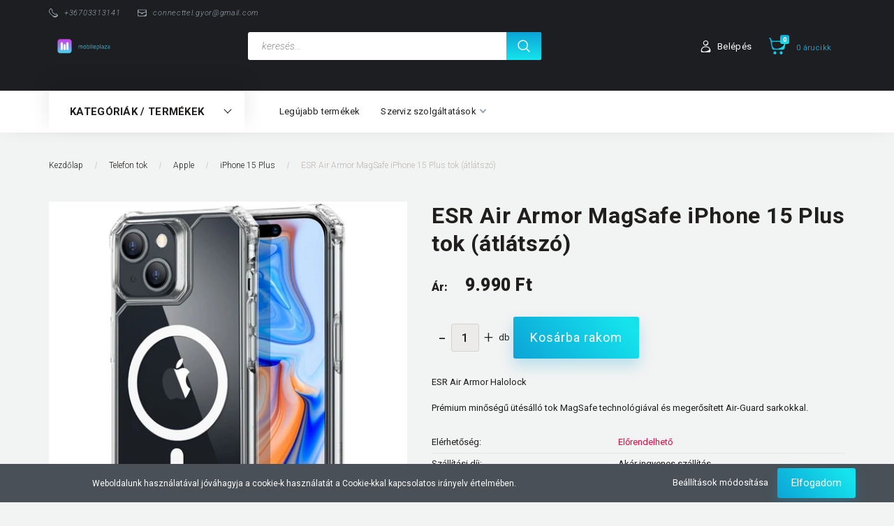

--- FILE ---
content_type: text/html; charset=UTF-8
request_url: https://mobileplaza.hu/esr-air-armor-magsafe-iphone-15-plus-tok-atlatszo
body_size: 48457
content:
<!DOCTYPE html>
<!--[if lt IE 7]>      <html class="no-js lt-ie10 lt-ie9 lt-ie8 lt-ie7" lang="hu" dir="ltr"> <![endif]-->
<!--[if IE 7]>         <html class="no-js lt-ie10 lt-ie9 lt-ie8" lang="hu" dir="ltr"> <![endif]-->
<!--[if IE 8]>         <html class="no-js lt-ie10 lt-ie9" lang="hu" dir="ltr"> <![endif]-->
<!--[if IE 9]>         <html class="no-js lt-ie10" lang="hu" dir="ltr"> <![endif]-->
<!--[if gt IE 10]><!--> <html class="no-js" lang="hu" dir="ltr"> <!--<![endif]-->
<head>
    <title>ESR - ESR Air Armor MagSafe iPhone 15 Plus tok (átlátszó) - mobileplaza.hu</title>
    <meta charset="utf-8">
    <meta name="description" content="ESR Air Armor MagSafe iPhone 15 Plus tok (átlátszó) - most 9.990 Ft-os áron elérhető! Rendelj webáruházunkból valós készletről, gyors és akár ingyenes kiszállítással, vagy személyes átvétellel a Győr Plázában!">
    <meta name="robots" content="index, follow">
    <link rel="image_src" href="https://mplaza.cdn.shoprenter.hu/custom/mplaza/image/data/202309/578305.jpg.webp?lastmod=1718624788.1649073622">
    <meta property="og:title" content="ESR Air Armor MagSafe iPhone 15 Plus tok (átlátszó)" />
    <meta property="og:type" content="product" />
    <meta property="og:url" content="https://mobileplaza.hu/esr-air-armor-magsafe-iphone-15-plus-tok-atlatszo" />
    <meta property="og:image" content="https://mplaza.cdn.shoprenter.hu/custom/mplaza/image/cache/w2292h1200/202309/578305.jpg.webp?lastmod=1718624788.1649073622" />
    <meta property="og:description" content="ESR Air Armor HalolockPrémium minőségű ütésálló tok MagSafe technológiával és megerősített Air-Guard sarkokkal." />
    <link href="https://mplaza.cdn.shoprenter.hu/custom/mplaza/image/data/202210/mobileplaza-gyor-favicon-2.jpg?lastmod=1665704270.1649073622" rel="icon" />
    <link href="https://mplaza.cdn.shoprenter.hu/custom/mplaza/image/data/202210/mobileplaza-gyor-favicon-2.jpg?lastmod=1665704270.1649073622" rel="apple-touch-icon" />
    <base href="https://mobileplaza.hu:443" />
    <meta name="facebook-domain-verification" content="szd9xnfvp4nnbxil0orn3ctc062oy6" />
<meta name="google-site-verification" content="u34qzWjjBqTJrPe82b1tbRZoSD7UJx62mKDP-izwFKs" />

    <meta name="viewport" content="width=device-width, initial-scale=1">
            <link href="https://mobileplaza.hu/esr-air-armor-magsafe-iphone-15-plus-tok-atlatszo" rel="canonical">
    
        <link rel="preconnect" href="https://fonts.googleapis.com">
    <link rel="preconnect" href="https://fonts.gstatic.com" crossorigin>
    <link href="https://fonts.googleapis.com/css2?family=Roboto:ital,wght@0,100;0,300;0,400;0,500;0,700;0,900;1,100;1,300;1,400;1,500;1,700;1,900&display=swap" rel="stylesheet">
        
                    
            
            <link rel="stylesheet" href="https://mplaza.cdn.shoprenter.hu/web/compiled/css/fancybox2.css?v=1769069094" media="screen">
            <link rel="stylesheet" href="https://mplaza.cdn.shoprenter.hu/custom/mplaza/catalog/view/theme/losangeles_global/style/1748521539.1564655270.0.0.css?v=null.1649073622" media="screen">
            <link rel="stylesheet" href="https://mplaza.cdn.shoprenter.hu/custom/mplaza/catalog/view/theme/losangeles_global/stylesheet/stylesheet.css?v=1664953547" media="screen">
        <script>
        window.nonProductQuality = 80;
    </script>
    <script src="//ajax.googleapis.com/ajax/libs/jquery/1.10.2/jquery.min.js"></script>
    <script>window.jQuery || document.write('<script src="https://mplaza.cdn.shoprenter.hu/catalog/view/javascript/jquery/jquery-1.10.2.min.js?v=1484139539"><\/script>')</script>
            
    
            
    
    <!-- Header JavaScript codes -->
            <script src="https://mplaza.cdn.shoprenter.hu/web/compiled/js/countdown.js?v=1769069092"></script>
                    <script src="https://mplaza.cdn.shoprenter.hu/web/compiled/js/legacy_newsletter.js?v=1769069092"></script>
                    <script src="https://mplaza.cdn.shoprenter.hu/web/compiled/js/base.js?v=1769069092"></script>
                    <script src="https://mplaza.cdn.shoprenter.hu/web/compiled/js/fancybox2.js?v=1769069092"></script>
                    <script src="https://mplaza.cdn.shoprenter.hu/web/compiled/js/before_starter2_head.js?v=1769069092"></script>
                    <script src="https://mplaza.cdn.shoprenter.hu/web/compiled/js/before_starter2_productpage.js?v=1769069092"></script>
                    <script src="https://mplaza.cdn.shoprenter.hu/web/compiled/js/productreview.js?v=1769069092"></script>
                    <script src="https://mplaza.cdn.shoprenter.hu/web/compiled/js/nanobar.js?v=1769069092"></script>
                    <script src="https://mplaza.cdn.shoprenter.hu/web/compiled/js/before_starter.js?v=1769069092"></script>
                    <!-- Header jQuery onLoad scripts -->
    <script>
        window.countdownFormat = '%D:%H:%M:%S';
        //<![CDATA[
        var BASEURL = 'https://mobileplaza.hu';
Currency = {"symbol_left":"","symbol_right":" Ft","decimal_place":0,"decimal_point":",","thousand_point":".","currency":"HUF","value":1};
var ShopRenter = ShopRenter || {}; ShopRenter.product = {"id":10492,"sku":"MP173688","currency":"HUF","unitName":"db","price":9990,"name":"ESR Air Armor MagSafe iPhone 15 Plus tok (\u00e1tl\u00e1tsz\u00f3)","brand":"ESR","currentVariant":[],"parent":{"id":10492,"sku":"MP173688","unitName":"db","price":9990,"name":"ESR Air Armor MagSafe iPhone 15 Plus tok (\u00e1tl\u00e1tsz\u00f3)"}};

        $(document).ready(function(){
        // DOM ready
            
                $('.fancybox').fancybox({
                    maxWidth: 820,
                    maxHeight: 650,
                    afterLoad: function(){
                        wrapCSS = $(this.element).data('fancybox-wrapcss');
                        if(wrapCSS){
                            $('.fancybox-wrap').addClass(wrapCSS);
                        }
                    },
                    helpers: {
                        thumbs: {
                            width: 50,
                            height: 50
                        }
                    }
                });
                $('.fancybox-inline').fancybox({
                    maxWidth: 820,
                    maxHeight: 650,
                    type:'inline'
                });
                

        // /DOM ready
        });
        $(window).load(function(){
        // OnLoad
            
                var init_similar_products_Scroller = function() {
                    $("#similar_products .aurora-scroll-click-mode").each(function(){
                        var max=0;
                        $(this).find($(".list_prouctname")).each(function(){
                            var h = $(this).height();
                            max = h > max ? h : max;
                        });
                        $(this).find($(".list_prouctname")).each(function(){
                            $(this).height(max);
                        });
                    });

                    $("#similar_products .aurora-scroll-click-mode").auroraScroll({
                        autoMode: "click",
                        frameRate: 60,
                        speed: 2.5,
                        direction: -1,
                        elementClass: "product-snapshot",
                        pauseAfter: false,
                        horizontal: true,
                        visible: 5,
                        arrowsPosition: 1
                    }, function(){
                        initAurora();
                    });
                }
            


                init_similar_products_Scroller();
            


                var init_relatedproducts_Scroller = function() {
                    $("#relatedproducts .aurora-scroll-click-mode").each(function(){
                        var max=0;
                        $(this).find($(".list_prouctname")).each(function(){
                            var h = $(this).height();
                            max = h > max ? h : max;
                        });
                        $(this).find($(".list_prouctname")).each(function(){
                            $(this).height(max);
                        });
                    });

                    $("#relatedproducts .aurora-scroll-click-mode").auroraScroll({
                        autoMode: "click",
                        frameRate: 60,
                        speed: 2.5,
                        direction: -1,
                        elementClass: "product-snapshot",
                        pauseAfter: false,
                        horizontal: true,
                        visible: 5,
                        arrowsPosition: 1
                    }, function(){
                        initAurora();
                    });
                }
            


                init_relatedproducts_Scroller();
            

new WishlistHandler('wishlist-add','Csak regisztrált felhasználók számára elérhető, kérjük először regisztráljon, vagy lépjen be!');

        // /OnLoad
        });
        //]]>
    </script>
    
        <script src="https://mplaza.cdn.shoprenter.hu/web/compiled/js/vue/manifest.bundle.js?v=1769069090"></script>
<script>
    var ShopRenter = ShopRenter || {};
    ShopRenter.onCartUpdate = function (callable) {
        document.addEventListener('cartChanged', callable)
    };
    ShopRenter.onItemAdd = function (callable) {
        document.addEventListener('AddToCart', callable)
    };
    ShopRenter.onItemDelete = function (callable) {
        document.addEventListener('deleteCart', callable)
    };
    ShopRenter.onSearchResultViewed = function (callable) {
        document.addEventListener('AuroraSearchResultViewed', callable)
    };
    ShopRenter.onSubscribedForNewsletter = function (callable) {
        document.addEventListener('AuroraSubscribedForNewsletter', callable)
    };
    ShopRenter.onCheckoutInitiated = function (callable) {
        document.addEventListener('AuroraCheckoutInitiated', callable)
    };
    ShopRenter.onCheckoutShippingInfoAdded = function (callable) {
        document.addEventListener('AuroraCheckoutShippingInfoAdded', callable)
    };
    ShopRenter.onCheckoutPaymentInfoAdded = function (callable) {
        document.addEventListener('AuroraCheckoutPaymentInfoAdded', callable)
    };
    ShopRenter.onCheckoutOrderConfirmed = function (callable) {
        document.addEventListener('AuroraCheckoutOrderConfirmed', callable)
    };
    ShopRenter.onCheckoutOrderPaid = function (callable) {
        document.addEventListener('AuroraOrderPaid', callable)
    };
    ShopRenter.onCheckoutOrderPaidUnsuccessful = function (callable) {
        document.addEventListener('AuroraOrderPaidUnsuccessful', callable)
    };
    ShopRenter.onProductPageViewed = function (callable) {
        document.addEventListener('AuroraProductPageViewed', callable)
    };
    ShopRenter.onMarketingConsentChanged = function (callable) {
        document.addEventListener('AuroraMarketingConsentChanged', callable)
    };
    ShopRenter.onCustomerRegistered = function (callable) {
        document.addEventListener('AuroraCustomerRegistered', callable)
    };
    ShopRenter.onCustomerLoggedIn = function (callable) {
        document.addEventListener('AuroraCustomerLoggedIn', callable)
    };
    ShopRenter.onCustomerUpdated = function (callable) {
        document.addEventListener('AuroraCustomerUpdated', callable)
    };
    ShopRenter.onCartPageViewed = function (callable) {
        document.addEventListener('AuroraCartPageViewed', callable)
    };
    ShopRenter.customer = {"userId":0,"userClientIP":"18.116.44.192","userGroupId":8,"customerGroupTaxMode":"gross","customerGroupPriceMode":"only_gross","email":"","phoneNumber":"","name":{"firstName":"","lastName":""}};
    ShopRenter.theme = {"name":"losangeles_global","family":"losangeles","parent":"bootstrap"};
    ShopRenter.shop = {"name":"mplaza","locale":"hu","currency":{"code":"HUF","rate":1},"domain":"mplaza.myshoprenter.hu"};
    ShopRenter.page = {"route":"product\/product","queryString":"esr-air-armor-magsafe-iphone-15-plus-tok-atlatszo"};

    ShopRenter.formSubmit = function (form, callback) {
        callback();
    };

    let loadedAsyncScriptCount = 0;
    function asyncScriptLoaded(position) {
        loadedAsyncScriptCount++;
        if (position === 'body') {
            if (document.querySelectorAll('.async-script-tag').length === loadedAsyncScriptCount) {
                if (/complete|interactive|loaded/.test(document.readyState)) {
                    document.dispatchEvent(new CustomEvent('asyncScriptsLoaded', {}));
                } else {
                    document.addEventListener('DOMContentLoaded', () => {
                        document.dispatchEvent(new CustomEvent('asyncScriptsLoaded', {}));
                    });
                }
            }
        }
    }
</script>


                    <script type="text/javascript" src="https://mplaza.cdn.shoprenter.hu/web/compiled/js/vue/customerEventDispatcher.bundle.js?v=1769069090"></script>




    
    
                
            
            <script>window.dataLayer=window.dataLayer||[];function gtag(){dataLayer.push(arguments)};var ShopRenter=ShopRenter||{};ShopRenter.config=ShopRenter.config||{};ShopRenter.config.googleConsentModeDefaultValue="denied";</script>                        <script type="text/javascript" src="https://mplaza.cdn.shoprenter.hu/web/compiled/js/vue/googleConsentMode.bundle.js?v=1769069090"></script>

            <!-- Meta Pixel Code -->
<script>
!function(f,b,e,v,n,t,s)
{if(f.fbq)return;n=f.fbq=function(){n.callMethod?
n.callMethod.apply(n,arguments):n.queue.push(arguments)};
if(!f._fbq)f._fbq=n;n.push=n;n.loaded=!0;n.version='2.0';
n.queue=[];t=b.createElement(e);t.async=!0;
t.src=v;s=b.getElementsByTagName(e)[0];
s.parentNode.insertBefore(t,s)}(window, document,'script',
'https://connect.facebook.net/en_US/fbevents.js');
fbq('consent', 'revoke');
fbq('init', '281169580140860');
fbq('track', 'PageView');
document.addEventListener('AuroraProductPageViewed', function(auroraEvent) {
                    fbq('track', 'ViewContent', {
                        content_type: 'product',
                        content_ids: [auroraEvent.detail.product.id.toString()],
                        value: parseFloat(auroraEvent.detail.product.grossUnitPrice),
                        currency: auroraEvent.detail.product.currency
                    }, {
                        eventID: auroraEvent.detail.event.id
                    });
                });
document.addEventListener('AuroraAddedToCart', function(auroraEvent) {
    var fbpId = [];
    var fbpValue = 0;
    var fbpCurrency = '';

    auroraEvent.detail.products.forEach(function(item) {
        fbpValue += parseFloat(item.grossUnitPrice) * item.quantity;
        fbpId.push(item.id);
        fbpCurrency = item.currency;
    });


    fbq('track', 'AddToCart', {
        content_ids: fbpId,
        content_type: 'product',
        value: fbpValue,
        currency: fbpCurrency
    }, {
        eventID: auroraEvent.detail.event.id
    });
})
window.addEventListener('AuroraMarketingCookie.Changed', function(event) {
            let consentStatus = event.detail.isAccepted ? 'grant' : 'revoke';
            if (typeof fbq === 'function') {
                fbq('consent', consentStatus);
            }
        });
</script>
<noscript><img height="1" width="1" style="display:none"
src="https://www.facebook.com/tr?id=281169580140860&ev=PageView&noscript=1"
/></noscript>
<!-- End Meta Pixel Code -->
            
            
            
            
    
</head>

<body id="body" class="bootstrap-body page-body flypage_body body-pathway-inside desktop-device-body body-pathway-inside losangeles_global-body" role="document">
            
    
<div id="fb-root"></div>
<script>(function (d, s, id) {
        var js, fjs = d.getElementsByTagName(s)[0];
        if (d.getElementById(id)) return;
        js = d.createElement(s);
        js.id = id;
        js.src = "//connect.facebook.net/hu_HU/sdk/xfbml.customerchat.js#xfbml=1&version=v2.12&autoLogAppEvents=1";
        fjs.parentNode.insertBefore(js, fjs);
    }(document, "script", "facebook-jssdk"));
</script>



            

<!-- cached -->    <div id="first-login-nanobar-button">
    <img src="https://mplaza.cdn.shoprenter.hu/catalog/view/theme/default/image/cog-settings-grey.svg?v=null.1649073622" class="sr-cog" alt="" width="24" height="24"/>
</div>
<div id="firstLogNanobar" class="Fixed aurora-nanobar aurora-nanobar-firstlogin">
    <div class="aurora-nanobar-container">
        <span id="nanoTextCookies" class="aurora-nanobar-text"
              style="font-size: 12px;">Weboldalunk használatával jóváhagyja a cookie-k használatát a Cookie-kkal kapcsolatos irányelv értelmében.
        </span>
        <div class="aurora-nanobar-buttons-wrapper nanobar-buttons">
            <a id ="aurora-nanobar-settings-button" href="">
                <span>Beállítások módosítása</span>
            </a>
            <a id="auroraNanobarCloseCookies" href="" class="button btn btn-primary aurora-nanobar-btn" data-button-save-text="Beállítások mentése">
                <span>Elfogadom</span>
            </a>
        </div>
        <div class="aurora-nanobar-cookies" style="display: none;">
            <div class="form-group">
                <label><input type="checkbox" name="required_cookies" id="required-cookies" disabled="disabled" checked="checked" /> Szükséges cookie-k</label>
                <div class="cookies-help-text">
                    Ezek a cookie-k segítenek abban, hogy a webáruház használható és működőképes legyen.
                </div>
            </div>
            <div class="form-group">
                <label>
                    <input type="checkbox" name="marketing_cookies" id="marketing-cookies"
                             checked />
                    Marketing cookie-k
                </label>
                <div class="cookies-help-text">
                    Ezeket a cookie-k segítenek abban, hogy az Ön érdeklődési körének megfelelő reklámokat és termékeket jelenítsük meg a webáruházban.
                </div>
            </div>
        </div>
    </div>
</div>

<script>

    (function ($) {
        $(document).ready(function () {
            new AuroraNanobar.FirstLogNanobarCheckbox(jQuery('#firstLogNanobar'), 'bottom');
        });
    })(jQuery);

</script>
<!-- /cached -->
<!-- cached --><div id="freeShippingNanobar" class="Fixed aurora-nanobar aurora-nanobar-freeshipping">
    <div class="aurora-nanobar-container">
        <span id="auroraNanobarClose" class="aurora-nanobar-close-x"><i class="fa fa-times sr-icon-times"></i></span>
        <span id="nanoText" class="aurora-nanobar-text"></span>
    </div>
</div>

<script>$(document).ready(function(){document.nanobarInstance=new AuroraNanobar.FreeShippingNanobar($('#freeShippingNanobar'),'bottom','500','','1');});</script><!-- /cached -->
    
                <!-- cached -->




        







    
    
<link media="screen and (max-width: 992px)" rel="stylesheet" href="https://mplaza.cdn.shoprenter.hu/catalog/view/javascript/jquery/jquery-mmenu/dist/css/jquery.mmenu.all.css?v=1484139539">
<script src="https://cdnjs.cloudflare.com/ajax/libs/jQuery.mmenu/7.0.0/jquery.mmenu.all.js"></script>
<script src="https://cdnjs.cloudflare.com/ajax/libs/jQuery.mmenu/7.0.0/addons/counters/jquery.mmenu.counters.js"></script>

<link rel="stylesheet" href="https://cdnjs.cloudflare.com/ajax/libs/jQuery.mmenu/7.0.0/jquery.mmenu.css" />
<link rel="stylesheet" href="https://cdnjs.cloudflare.com/ajax/libs/jQuery.mmenu/7.0.0/addons/counters/jquery.mmenu.counters.css" />
<link rel="stylesheet" href="https://cdnjs.cloudflare.com/ajax/libs/jQuery.mmenu/7.0.0/extensions/effects/jquery.mmenu.effects.css" />
<link rel="stylesheet" href="https://cdnjs.cloudflare.com/ajax/libs/jQuery.mmenu/7.0.0/extensions/borderstyle/jquery.mmenu.borderstyle.css" />
<link rel="stylesheet" href="https://cdnjs.cloudflare.com/ajax/libs/jQuery.mmenu/7.0.0/extensions/positioning/jquery.mmenu.positioning.css" />

<script src="https://mplaza.cdn.shoprenter.hu/catalog/view/javascript/jquery/product_count_in_cart.js?v=1530610005"></script>

<script>
    $(document).ready(function(){var $mmenu=$('#menu-nav').mmenu({navbar:{title:'Menü',add:'Menü'},extensions:["left","border-full","fx-panels-slide-100","fx-menu-slide","fx-listitems-slide"],counters:true});var $hamburgerIcon=$("#hamburger-icon");var menuAPI=$mmenu.data("mmenu");$hamburgerIcon.on("click",function(){menuAPI.open();});menuAPI.bind("open:finish",function(){setTimeout(function(){$hamburgerIcon.addClass("is-active");},100);});menuAPI.bind("close:finish",function(){setTimeout(function(){$hamburgerIcon.removeClass("is-active");},100);});function setLanguagesMobile(type){$('.'+type+'-change-mobile').click(function(e){e.preventDefault();$('#'+type+'_value_mobile').attr('value',$(this).data('value'));$('#mobile_'+type+'_form').submit();});}
setLanguagesMobile('language');setLanguagesMobile('currency');});</script>

<form action="index.php" method="post" enctype="multipart/form-data" id="mobile_currency_form">
    <input id="currency_value_mobile" type="hidden" value="" name="currency_id"/>
</form>

<form action="index.php" method="post" enctype="multipart/form-data" id="mobile_language_form">
    <input id="language_value_mobile" type="hidden" value="" name="language_code"/>
</form>


<div id="menu-nav">
    <ul>
                                        <li class="mm-title mm-group-title"><span><i class="sr-icon-tags"></i> Kategóriák</span></li>
    
    <li>
    <a href="https://mobileplaza.hu/tok-132">            <div class="category-list-link-text">Telefon tok</div>
        </a>
            <ul><li>
    <a href="https://mobileplaza.hu/tok-132/apple-iphone-165">            Apple
        </a>
            <ul><li>
    <a href="https://mobileplaza.hu/tok-132/apple-iphone-165/iphone-17-pro-max-2371">            iPhone 17 Pro Max
        </a>
    </li><li>
    <a href="https://mobileplaza.hu/tok-132/apple-iphone-165/iphone-17-pro-2369">            iPhone 17 Pro
        </a>
    </li><li>
    <a href="https://mobileplaza.hu/tok-132/apple-iphone-165/iphone-17-air-2368">            iPhone 17 Air
        </a>
    </li><li>
    <a href="https://mobileplaza.hu/tok-132/apple-iphone-165/iphone-17-2367">            iPhone 17
        </a>
    </li><li>
    <a href="https://mobileplaza.hu/tok-132/apple-iphone-165/iphone-16e-2347">            iPhone 16e
        </a>
    </li><li>
    <a href="https://mobileplaza.hu/tok-132/apple-iphone-165/iphone-16-pro-max-2286">            iPhone 16 Pro Max
        </a>
    </li><li>
    <a href="https://mobileplaza.hu/tok-132/apple-iphone-165/iphone-16-pro-2283">            iPhone 16 Pro
        </a>
    </li><li>
    <a href="https://mobileplaza.hu/tok-132/apple-iphone-165/iphone-16-plus-2282">            iPhone 16 Plus
        </a>
    </li><li>
    <a href="https://mobileplaza.hu/tok-132/apple-iphone-165/iphone-16-2281">            iPhone 16
        </a>
    </li><li>
    <a href="https://mobileplaza.hu/tok-132/apple-iphone-165/iphone-15-pro-max-1803">            iPhone 15 Pro Max
        </a>
    </li><li>
    <a href="https://mobileplaza.hu/tok-132/apple-iphone-165/iphone-15-pro-1800">            iPhone 15 Pro
        </a>
    </li><li>
    <a href="https://mobileplaza.hu/tok-132/apple-iphone-165/iphone-15-plus-1799">            iPhone 15 Plus
        </a>
    </li><li>
    <a href="https://mobileplaza.hu/tok-132/apple-iphone-165/iphone-15-1797">            iPhone 15
        </a>
    </li><li>
    <a href="https://mobileplaza.hu/tok-132/apple-iphone-165/iphone-14-pro-max-1568">            iPhone 14 Pro Max
        </a>
    </li><li>
    <a href="https://mobileplaza.hu/tok-132/apple-iphone-165/iphone-14-pro-1567">            iPhone 14 Pro
        </a>
    </li><li>
    <a href="https://mobileplaza.hu/tok-132/apple-iphone-165/iphone-14-max-1565">            iPhone 14 Plus
        </a>
    </li><li>
    <a href="https://mobileplaza.hu/tok-132/apple-iphone-165/iphone-14-1564">            iPhone 14
        </a>
    </li><li>
    <a href="https://mobileplaza.hu/tok-132/apple-iphone-165/2022-2025">            iPhone SE 2022
        </a>
    </li><li>
    <a href="https://mobileplaza.hu/tok-132/apple-iphone-165/iphone-13-pro-max-1330">            iPhone 13 Pro Max 
        </a>
    </li><li>
    <a href="https://mobileplaza.hu/tok-132/apple-iphone-165/iphone-13-pro-1331">            iPhone 13 Pro
        </a>
    </li><li>
    <a href="https://mobileplaza.hu/tok-132/apple-iphone-165/iphone-13-1332">            iPhone 13
        </a>
    </li><li>
    <a href="https://mobileplaza.hu/tok-132/apple-iphone-165/iphone-13-mini-1333">            iPhone 13 Mini
        </a>
    </li><li>
    <a href="https://mobileplaza.hu/tok-132/apple-iphone-165/iphone-12-pro-max-1088">            iPhone 12 Pro Max
        </a>
    </li><li>
    <a href="https://mobileplaza.hu/tok-132/apple-iphone-165/iphone-12-pro-1087">            iPhone 12 Pro
        </a>
    </li><li>
    <a href="https://mobileplaza.hu/tok-132/apple-iphone-165/iphone-12-1085">            iPhone 12 
        </a>
    </li><li>
    <a href="https://mobileplaza.hu/tok-132/apple-iphone-165/iphone-12-mini-1086">            iPhone 12 Mini
        </a>
    </li><li>
    <a href="https://mobileplaza.hu/tok-132/apple-iphone-165/iphone-se-2020-2022">            iPhone SE 2020
        </a>
    </li><li>
    <a href="https://mobileplaza.hu/tok-132/apple-iphone-165/iphone-11-418">            iPhone 11
        </a>
    </li><li>
    <a href="https://mobileplaza.hu/tok-132/apple-iphone-165/iphone-11-pro-419">            iPhone 11 Pro
        </a>
    </li><li>
    <a href="https://mobileplaza.hu/tok-132/apple-iphone-165/iphone-11-pro-max-403">            iPhone 11 Pro Max
        </a>
    </li><li>
    <a href="https://mobileplaza.hu/tok-132/apple-iphone-165/iphone-x-414">            iPhone X
        </a>
    </li><li>
    <a href="https://mobileplaza.hu/tok-132/apple-iphone-165/iphone-xs-416">            iPhone XS
        </a>
    </li><li>
    <a href="https://mobileplaza.hu/tok-132/apple-iphone-165/iphone-xs-max-417">            iPhone XS Max
        </a>
    </li><li>
    <a href="https://mobileplaza.hu/tok-132/apple-iphone-165/iphone-xr-415">            iPhone XR
        </a>
    </li><li>
    <a href="https://mobileplaza.hu/tok-132/apple-iphone-165/iphone-8-412">            iPhone 8
        </a>
    </li><li>
    <a href="https://mobileplaza.hu/tok-132/apple-iphone-165/iphone-8-plus-413">            iPhone 8 Plus
        </a>
    </li><li>
    <a href="https://mobileplaza.hu/tok-132/apple-iphone-165/iphone-7-410">            iPhone 7
        </a>
    </li><li>
    <a href="https://mobileplaza.hu/tok-132/apple-iphone-165/iphone-7-plus-411">            iPhone 7 Plus
        </a>
    </li><li>
    <a href="https://mobileplaza.hu/tok-132/apple-iphone-165/iphone-6-2031">            iPhone 6
        </a>
    </li><li>
    <a href="https://mobileplaza.hu/tok-132/apple-iphone-165/iphone-6-plus-2034">            iPhone 6 Plus
        </a>
    </li><li>
    <a href="https://mobileplaza.hu/tok-132/apple-iphone-165/iphone-5-2028">            iPhone 5 SE
        </a>
    </li></ul>
    </li><li>
    <a href="https://mobileplaza.hu/tok-132/samsung-174">            Samsung
        </a>
            <ul><li>
    <a href="https://mobileplaza.hu/tok-132/samsung-174/samsung-a-szeria-1618">            Samsung A széria
        </a>
            <ul><li>
    <a href="https://mobileplaza.hu/tok-132/samsung-174/samsung-a-szeria-1618/a17-2364">            A17
        </a>
    </li><li>
    <a href="https://mobileplaza.hu/tok-132/samsung-174/samsung-a-szeria-1618/a16-2298">            A16
        </a>
    </li><li>
    <a href="https://mobileplaza.hu/tok-132/samsung-174/samsung-a-szeria-1618/a06-2297">            A06
        </a>
    </li><li>
    <a href="https://mobileplaza.hu/tok-132/samsung-174/samsung-a-szeria-1618/a55-2234">            A55
        </a>
    </li><li>
    <a href="https://mobileplaza.hu/tok-132/samsung-174/samsung-a-szeria-1618/a35-2231">            A35
        </a>
    </li><li>
    <a href="https://mobileplaza.hu/tok-132/samsung-174/samsung-a-szeria-1618/a25-2170">            A25
        </a>
    </li><li>
    <a href="https://mobileplaza.hu/tok-132/samsung-174/samsung-a-szeria-1618/samsung-a15-2168">            A15
        </a>
    </li><li>
    <a href="https://mobileplaza.hu/tok-132/samsung-174/samsung-a-szeria-1618/samsung-a05s-2166">            A05S
        </a>
    </li><li>
    <a href="https://mobileplaza.hu/tok-132/samsung-174/samsung-a-szeria-1618/a54-1732">            A54
        </a>
    </li><li>
    <a href="https://mobileplaza.hu/tok-132/samsung-174/samsung-a-szeria-1618/a34-1738">            A34
        </a>
    </li><li>
    <a href="https://mobileplaza.hu/tok-132/samsung-174/samsung-a-szeria-1618/a14-1741">            A14
        </a>
    </li><li>
    <a href="https://mobileplaza.hu/tok-132/samsung-174/samsung-a-szeria-1618/a04e-2435">            A04e
        </a>
    </li><li>
    <a href="https://mobileplaza.hu/tok-132/samsung-174/samsung-a-szeria-1618/a04s-1663">            A04S
        </a>
    </li><li>
    <a href="https://mobileplaza.hu/tok-132/samsung-174/samsung-a-szeria-1618/a73-1439">            A73
        </a>
    </li><li>
    <a href="https://mobileplaza.hu/tok-132/samsung-174/samsung-a-szeria-1618/a53-1429">            A53
        </a>
    </li><li>
    <a href="https://mobileplaza.hu/tok-132/samsung-174/samsung-a-szeria-1618/a33-1458">            A33
        </a>
    </li><li>
    <a href="https://mobileplaza.hu/tok-132/samsung-174/samsung-a-szeria-1618/a23-2085">            A23
        </a>
    </li><li>
    <a href="https://mobileplaza.hu/tok-132/samsung-174/samsung-a-szeria-1618/a13-5g-1445">            A13 5G
        </a>
    </li><li>
    <a href="https://mobileplaza.hu/tok-132/samsung-174/samsung-a-szeria-1618/a13-1432">            A13 4G
        </a>
    </li><li>
    <a href="https://mobileplaza.hu/tok-132/samsung-174/samsung-a-szeria-1618/a03s-1347">            A03S
        </a>
    </li><li>
    <a href="https://mobileplaza.hu/tok-132/samsung-174/samsung-a-szeria-1618/a03-1452">            A03
        </a>
    </li><li>
    <a href="https://mobileplaza.hu/tok-132/samsung-174/samsung-a-szeria-1618/a03-core-1552">            A03 Core
        </a>
    </li><li>
    <a href="https://mobileplaza.hu/tok-132/samsung-174/samsung-a-szeria-1618/a72-1113">            A72
        </a>
    </li><li>
    <a href="https://mobileplaza.hu/tok-132/samsung-174/samsung-a-szeria-1618/a52-1111">            A52
        </a>
    </li><li>
    <a href="https://mobileplaza.hu/tok-132/samsung-174/samsung-a-szeria-1618/a42-1109">            A42
        </a>
    </li><li>
    <a href="https://mobileplaza.hu/tok-132/samsung-174/samsung-a-szeria-1618/a32-1108">            A32 5G
        </a>
    </li><li>
    <a href="https://mobileplaza.hu/tok-132/samsung-174/samsung-a-szeria-1618/a32-1250">            A32 4G
        </a>
    </li><li>
    <a href="https://mobileplaza.hu/tok-132/samsung-174/samsung-a-szeria-1618/a22-5g-1316">            A22 5G
        </a>
    </li><li>
    <a href="https://mobileplaza.hu/tok-132/samsung-174/samsung-a-szeria-1618/a22-4g-1325">            A22 4G
        </a>
    </li><li>
    <a href="https://mobileplaza.hu/tok-132/samsung-174/samsung-a-szeria-1618/a12-1105">            A12
        </a>
    </li><li>
    <a href="https://mobileplaza.hu/tok-132/samsung-174/samsung-a-szeria-1618/a02s-1246">            A02S
        </a>
    </li><li>
    <a href="https://mobileplaza.hu/tok-132/samsung-174/samsung-a-szeria-1618/a71-443">            A71
        </a>
    </li><li>
    <a href="https://mobileplaza.hu/tok-132/samsung-174/samsung-a-szeria-1618/a51-439">            A51
        </a>
    </li><li>
    <a href="https://mobileplaza.hu/tok-132/samsung-174/samsung-a-szeria-1618/a41-1068">            A41
        </a>
    </li><li>
    <a href="https://mobileplaza.hu/tok-132/samsung-174/samsung-a-szeria-1618/a31-1186">            A31
        </a>
    </li><li>
    <a href="https://mobileplaza.hu/tok-132/samsung-174/samsung-a-szeria-1618/a21s-1064">            A21s
        </a>
    </li><li>
    <a href="https://mobileplaza.hu/tok-132/samsung-174/samsung-a-szeria-1618/a21-1067">            A21
        </a>
    </li><li>
    <a href="https://mobileplaza.hu/tok-132/samsung-174/samsung-a-szeria-1618/a11-1320">            A11
        </a>
    </li><li>
    <a href="https://mobileplaza.hu/tok-132/samsung-174/samsung-a-szeria-1618/a01-1284">            A01
        </a>
    </li><li>
    <a href="https://mobileplaza.hu/tok-132/samsung-174/samsung-a-szeria-1618/a90-529">            A80
        </a>
    </li><li>
    <a href="https://mobileplaza.hu/tok-132/samsung-174/samsung-a-szeria-1618/a70-442">            A70
        </a>
    </li><li>
    <a href="https://mobileplaza.hu/tok-132/samsung-174/samsung-a-szeria-1618/a60-441">            A60
        </a>
    </li><li>
    <a href="https://mobileplaza.hu/tok-132/samsung-174/samsung-a-szeria-1618/a50s-1072">            A50s
        </a>
    </li><li>
    <a href="https://mobileplaza.hu/tok-132/samsung-174/samsung-a-szeria-1618/a50-438">            A50
        </a>
    </li><li>
    <a href="https://mobileplaza.hu/tok-132/samsung-174/samsung-a-szeria-1618/a40-437">            A40
        </a>
    </li><li>
    <a href="https://mobileplaza.hu/tok-132/samsung-174/samsung-a-szeria-1618/a30s-1074">            A30s
        </a>
    </li><li>
    <a href="https://mobileplaza.hu/tok-132/samsung-174/samsung-a-szeria-1618/a30-436">            A30
        </a>
    </li><li>
    <a href="https://mobileplaza.hu/tok-132/samsung-174/samsung-a-szeria-1618/a20s-1103">            A20S
        </a>
    </li><li>
    <a href="https://mobileplaza.hu/tok-132/samsung-174/samsung-a-szeria-1618/a20-1070">            A20
        </a>
    </li><li>
    <a href="https://mobileplaza.hu/tok-132/samsung-174/samsung-a-szeria-1618/a20e-435">            A20e
        </a>
    </li><li>
    <a href="https://mobileplaza.hu/tok-132/samsung-174/samsung-a-szeria-1618/a10s-1185">            A10S
        </a>
    </li><li>
    <a href="https://mobileplaza.hu/tok-132/samsung-174/samsung-a-szeria-1618/a10-434">            A10
        </a>
    </li><li>
    <a href="https://mobileplaza.hu/tok-132/samsung-174/samsung-a-szeria-1618/a9-2018-433">            A9 2018
        </a>
    </li><li>
    <a href="https://mobileplaza.hu/tok-132/samsung-174/samsung-a-szeria-1618/a8-2018-431">            A8 2018
        </a>
    </li><li>
    <a href="https://mobileplaza.hu/tok-132/samsung-174/samsung-a-szeria-1618/a7-2018-430">            A7 2018
        </a>
    </li><li>
    <a href="https://mobileplaza.hu/tok-132/samsung-174/samsung-a-szeria-1618/a6-2018-426">            A6 2018
        </a>
    </li><li>
    <a href="https://mobileplaza.hu/tok-132/samsung-174/samsung-a-szeria-1618/a6-2018-427">            A6 Plus 2018
        </a>
    </li><li>
    <a href="https://mobileplaza.hu/tok-132/samsung-174/samsung-a-szeria-1618/a5-2017-425">            A5 2017
        </a>
    </li><li>
    <a href="https://mobileplaza.hu/tok-132/samsung-174/samsung-a-szeria-1618/a3-2017-423">            A3 2017
        </a>
    </li><li>
    <a href="https://mobileplaza.hu/tok-132/samsung-174/samsung-a-szeria-1618/a5-2016-424">            A5 2016
        </a>
    </li><li>
    <a href="https://mobileplaza.hu/tok-132/samsung-174/samsung-a-szeria-1618/a3-2016-422">            A3 2016
        </a>
    </li></ul>
    </li><li>
    <a href="https://mobileplaza.hu/tok-132/samsung-174/samsung-s-szeria-1614">            Samsung S széria
        </a>
            <ul><li>
    <a href="https://mobileplaza.hu/tok-132/samsung-174/samsung-s-szeria-1614/s25-2332">            S25
        </a>
    </li><li>
    <a href="https://mobileplaza.hu/tok-132/samsung-174/samsung-s-szeria-1614/s25-plus-2330">            S25 Plus
        </a>
    </li><li>
    <a href="https://mobileplaza.hu/tok-132/samsung-174/samsung-s-szeria-1614/s25-ultra-2327">            S25 Ultra
        </a>
    </li><li>
    <a href="https://mobileplaza.hu/tok-132/samsung-174/samsung-s-szeria-1614/s24-fe-2307">            S24 FE
        </a>
    </li><li>
    <a href="https://mobileplaza.hu/tok-132/samsung-174/samsung-s-szeria-1614/s24-2191">            S24
        </a>
    </li><li>
    <a href="https://mobileplaza.hu/tok-132/samsung-174/samsung-s-szeria-1614/s24-plus-2188">            S24 Plus
        </a>
    </li><li>
    <a href="https://mobileplaza.hu/tok-132/samsung-174/samsung-s-szeria-1614/s24-ultra-2186">            S24 Ultra
        </a>
    </li><li>
    <a href="https://mobileplaza.hu/tok-132/samsung-174/samsung-s-szeria-1614/s23-1675">            S23
        </a>
    </li><li>
    <a href="https://mobileplaza.hu/tok-132/samsung-174/samsung-s-szeria-1614/s23-plus-1672">            S23 Plus
        </a>
    </li><li>
    <a href="https://mobileplaza.hu/tok-132/samsung-174/samsung-s-szeria-1614/s23-ultra-1670">            S23 Ultra
        </a>
    </li><li>
    <a href="https://mobileplaza.hu/tok-132/samsung-174/samsung-s-szeria-1614/s23fe-2121">            S23 FE
        </a>
    </li><li>
    <a href="https://mobileplaza.hu/tok-132/samsung-174/samsung-s-szeria-1614/s22-1370">            S22
        </a>
    </li><li>
    <a href="https://mobileplaza.hu/tok-132/samsung-174/samsung-s-szeria-1614/s22-plus-1377">            S22 Plus
        </a>
    </li><li>
    <a href="https://mobileplaza.hu/tok-132/samsung-174/samsung-s-szeria-1614/s22-ultra-1383">            S22 Ultra
        </a>
    </li><li>
    <a href="https://mobileplaza.hu/tok-132/samsung-174/samsung-s-szeria-1614/s21-1143">            S21
        </a>
    </li><li>
    <a href="https://mobileplaza.hu/tok-132/samsung-174/samsung-s-szeria-1614/s21-plus-1145">            S21 Plus
        </a>
    </li><li>
    <a href="https://mobileplaza.hu/tok-132/samsung-174/samsung-s-szeria-1614/s21-ultra-1144">            S21 Ultra
        </a>
    </li><li>
    <a href="https://mobileplaza.hu/tok-132/samsung-174/samsung-s-szeria-1614/s21-fe-1342">            S21 FE
        </a>
    </li><li>
    <a href="https://mobileplaza.hu/tok-132/samsung-174/samsung-s-szeria-1614/s20-469">            S20
        </a>
    </li><li>
    <a href="https://mobileplaza.hu/tok-132/samsung-174/samsung-s-szeria-1614/s20-471">            S20 Plus
        </a>
    </li><li>
    <a href="https://mobileplaza.hu/tok-132/samsung-174/samsung-s-szeria-1614/s20-ultra-470">            S20 Ultra
        </a>
    </li><li>
    <a href="https://mobileplaza.hu/tok-132/samsung-174/samsung-s-szeria-1614/s20-fe-1149">            S20 FE
        </a>
    </li><li>
    <a href="https://mobileplaza.hu/tok-132/samsung-174/samsung-s-szeria-1614/s10-466">            S10
        </a>
    </li><li>
    <a href="https://mobileplaza.hu/tok-132/samsung-174/samsung-s-szeria-1614/s10-467">            S10 Plus
        </a>
    </li><li>
    <a href="https://mobileplaza.hu/tok-132/samsung-174/samsung-s-szeria-1614/s10e-468">            S10e
        </a>
    </li><li>
    <a href="https://mobileplaza.hu/tok-132/samsung-174/samsung-s-szeria-1614/s10-lite-1056">            S10 Lite
        </a>
    </li><li>
    <a href="https://mobileplaza.hu/tok-132/samsung-174/samsung-s-szeria-1614/s9-464">            S9
        </a>
    </li><li>
    <a href="https://mobileplaza.hu/tok-132/samsung-174/samsung-s-szeria-1614/s9-465">            S9 Plus
        </a>
    </li><li>
    <a href="https://mobileplaza.hu/tok-132/samsung-174/samsung-s-szeria-1614/s8-462">            S8
        </a>
    </li><li>
    <a href="https://mobileplaza.hu/tok-132/samsung-174/samsung-s-szeria-1614/s8-463">            S8 Plus
        </a>
    </li><li>
    <a href="https://mobileplaza.hu/tok-132/samsung-174/samsung-s-szeria-1614/s7-460">            S7
        </a>
    </li><li>
    <a href="https://mobileplaza.hu/tok-132/samsung-174/samsung-s-szeria-1614/s7-edge-461">            S7 Edge
        </a>
    </li></ul>
    </li><li>
    <a href="https://mobileplaza.hu/tok-132/samsung-174/samsung-fold-szeria-1726">            Samsung Fold Széria
        </a>
            <ul><li>
    <a href="https://mobileplaza.hu/tok-132/samsung-174/samsung-fold-szeria-1726/z-fold7-2399">            Z Fold7
        </a>
    </li><li>
    <a href="https://mobileplaza.hu/tok-132/samsung-174/samsung-fold-szeria-1726/z-fold6-2439">            Z Fold6
        </a>
    </li></ul>
    </li><li>
    <a href="https://mobileplaza.hu/tok-132/samsung-174/samsung-note-szeria-1615">            Samsung Note széria
        </a>
            <ul><li>
    <a href="https://mobileplaza.hu/tok-132/samsung-174/samsung-note-szeria-1615/note20-ultra-1176">            Note20 Ultra
        </a>
    </li><li>
    <a href="https://mobileplaza.hu/tok-132/samsung-174/samsung-note-szeria-1615/note20-1174">            Note20
        </a>
    </li><li>
    <a href="https://mobileplaza.hu/tok-132/samsung-174/samsung-note-szeria-1615/note10-455">            Note10 Plus
        </a>
    </li><li>
    <a href="https://mobileplaza.hu/tok-132/samsung-174/samsung-note-szeria-1615/note10-454">            Note10
        </a>
    </li><li>
    <a href="https://mobileplaza.hu/tok-132/samsung-174/samsung-note-szeria-1615/note10-lite-456">            Note10 Lite
        </a>
    </li><li>
    <a href="https://mobileplaza.hu/tok-132/samsung-174/samsung-note-szeria-1615/note9-472">            Note9
        </a>
    </li><li>
    <a href="https://mobileplaza.hu/tok-132/samsung-174/samsung-note-szeria-1615/note8-918">            Note8
        </a>
    </li></ul>
    </li><li>
    <a href="https://mobileplaza.hu/tok-132/samsung-174/samsung-j-szeria-1619">            Samsung J széria
        </a>
            <ul><li>
    <a href="https://mobileplaza.hu/tok-132/samsung-174/samsung-j-szeria-1619/j7-2017-453">            J7 2017
        </a>
    </li><li>
    <a href="https://mobileplaza.hu/tok-132/samsung-174/samsung-j-szeria-1619/j6-451">            J6 Plus
        </a>
    </li><li>
    <a href="https://mobileplaza.hu/tok-132/samsung-174/samsung-j-szeria-1619/j6-450">            J6
        </a>
    </li><li>
    <a href="https://mobileplaza.hu/tok-132/samsung-174/samsung-j-szeria-1619/j5-2017-449">            J5 2017
        </a>
    </li><li>
    <a href="https://mobileplaza.hu/tok-132/samsung-174/samsung-j-szeria-1619/j5-2016-448">            J5 2016
        </a>
    </li><li>
    <a href="https://mobileplaza.hu/tok-132/samsung-174/samsung-j-szeria-1619/j4-447">            J4 Plus
        </a>
    </li><li>
    <a href="https://mobileplaza.hu/tok-132/samsung-174/samsung-j-szeria-1619/j4-446">            J4
        </a>
    </li><li>
    <a href="https://mobileplaza.hu/tok-132/samsung-174/samsung-j-szeria-1619/j3-2017-444">            J3 2017
        </a>
    </li><li>
    <a href="https://mobileplaza.hu/tok-132/samsung-174/samsung-j-szeria-1619/j1-2016-1077">            J1 2016
        </a>
    </li></ul>
    </li></ul>
    </li><li>
    <a href="https://mobileplaza.hu/tok-132/xiaomi-176">            Xiaomi
        </a>
            <ul><li>
    <a href="https://mobileplaza.hu/tok-132/xiaomi-176/redmi-a5-2385">            Redmi A5
        </a>
    </li><li>
    <a href="https://mobileplaza.hu/tok-132/xiaomi-176/redmi-15-2379">            Redmi 15
        </a>
    </li><li>
    <a href="https://mobileplaza.hu/tok-132/xiaomi-176/redmi-note-14-pro-5g-2356">            Redmi Note 14 Pro+ 5G
        </a>
    </li><li>
    <a href="https://mobileplaza.hu/tok-132/xiaomi-176/redmi-note-14-pro-5g-2354">            Redmi Note 14 Pro 5G
        </a>
    </li><li>
    <a href="https://mobileplaza.hu/tok-132/xiaomi-176/13c-2182">            Redmi 13c
        </a>
    </li><li>
    <a href="https://mobileplaza.hu/tok-132/xiaomi-176/redmi-a3-2274">            Redmi A3
        </a>
    </li><li>
    <a href="https://mobileplaza.hu/tok-132/xiaomi-176/redmi-note-13-pro-plus-5g-2213">            Redmi Note 13 Pro Plus 5G
        </a>
    </li><li>
    <a href="https://mobileplaza.hu/tok-132/xiaomi-176/redmi-note-13-pro-5g-2220">            Redmi Note 13 Pro 5G
        </a>
    </li><li>
    <a href="https://mobileplaza.hu/tok-132/xiaomi-176/redmi-note-13-pro-4g-2212">            Redmi Note 13 Pro 4G
        </a>
    </li><li>
    <a href="https://mobileplaza.hu/tok-132/xiaomi-176/xiaomi-redmi-note-13-5g-2207">            Redmi Note 13 5G
        </a>
    </li><li>
    <a href="https://mobileplaza.hu/tok-132/xiaomi-176/redmi-note-13-4g-2209">            Redmi Note 13 4G
        </a>
    </li><li>
    <a href="https://mobileplaza.hu/tok-132/xiaomi-176/redmi-12c-1767">            Redmi 12C
        </a>
    </li><li>
    <a href="https://mobileplaza.hu/tok-132/xiaomi-176/redmi-12-1954">            Redmi 12
        </a>
    </li><li>
    <a href="https://mobileplaza.hu/tok-132/xiaomi-176/redmi-note-12-pro-1764">            Redmi Note 12 Pro
        </a>
    </li><li>
    <a href="https://mobileplaza.hu/tok-132/xiaomi-176/redmi-note-12s-1778">            Redmi Note 12S
        </a>
    </li><li>
    <a href="https://mobileplaza.hu/tok-132/xiaomi-176/redmi-note-12-5g-1758">            Redmi Note 12 5G
        </a>
    </li><li>
    <a href="https://mobileplaza.hu/tok-132/xiaomi-176/redmi-note-12-4g-1776">            Redmi Note 12 4G
        </a>
    </li><li>
    <a href="https://mobileplaza.hu/tok-132/xiaomi-176/redmi-note-11-pro-plus-5g-2112">            Redmi Note 11 Pro Plus 5G
        </a>
    </li><li>
    <a href="https://mobileplaza.hu/tok-132/xiaomi-176/redmi-note-11-pro-5g-2109">            Redmi Note 11 Pro 5G
        </a>
    </li><li>
    <a href="https://mobileplaza.hu/tok-132/xiaomi-176/redmi-note-11-pro-1859">            Redmi Note 11 Pro
        </a>
    </li><li>
    <a href="https://mobileplaza.hu/tok-132/xiaomi-176/redmi-note-11s-2106">            Redmi Note 11S
        </a>
    </li><li>
    <a href="https://mobileplaza.hu/tok-132/xiaomi-176/redmi-note-11-4g-1853">            Redmi Note 11 4G
        </a>
    </li><li>
    <a href="https://mobileplaza.hu/tok-132/xiaomi-176/redmi-10c-1561">            Redmi 10C
        </a>
    </li><li>
    <a href="https://mobileplaza.hu/tok-132/xiaomi-176/redmi-10-5g-1728">            Redmi 10 5G
        </a>
    </li><li>
    <a href="https://mobileplaza.hu/tok-132/xiaomi-176/redmi-10a-1720">            Redmi 10A
        </a>
    </li><li>
    <a href="https://mobileplaza.hu/tok-132/xiaomi-176/redmi-10-1352">            Redmi 10
        </a>
    </li><li>
    <a href="https://mobileplaza.hu/tok-132/xiaomi-176/redmi-a1-1744">            Redmi A1
        </a>
    </li><li>
    <a href="https://mobileplaza.hu/tok-132/xiaomi-176/redmi-note-10-pro-1283">            Redmi Note 10 Pro
        </a>
    </li><li>
    <a href="https://mobileplaza.hu/tok-132/xiaomi-176/redmi-note-10s-2103">            Redmi Note 10S
        </a>
    </li><li>
    <a href="https://mobileplaza.hu/tok-132/xiaomi-176/redmi-note-10-5g-1313">            Redmi Note 10 5G
        </a>
    </li><li>
    <a href="https://mobileplaza.hu/tok-132/xiaomi-176/redmi-note-10-1502">            Redmi Note 10
        </a>
    </li><li>
    <a href="https://mobileplaza.hu/tok-132/xiaomi-176/redmi-9a-1210">            Redmi 9A
        </a>
    </li><li>
    <a href="https://mobileplaza.hu/tok-132/xiaomi-176/redmi-9at-1212">            Redmi 9AT
        </a>
    </li><li>
    <a href="https://mobileplaza.hu/tok-132/xiaomi-176/redmi-9c-1208">            Redmi 9C
        </a>
    </li><li>
    <a href="https://mobileplaza.hu/tok-132/xiaomi-176/redmi-9t-1256">            Redmi 9T
        </a>
    </li><li>
    <a href="https://mobileplaza.hu/tok-132/xiaomi-176/redmi-9-1206">            Redmi 9
        </a>
    </li><li>
    <a href="https://mobileplaza.hu/tok-132/xiaomi-176/redmi-note-9-pro-1190">            Redmi Note 9 Pro
        </a>
    </li><li>
    <a href="https://mobileplaza.hu/tok-132/xiaomi-176/redmi-note-9t-5g-1292">            Redmi Note 9T
        </a>
    </li><li>
    <a href="https://mobileplaza.hu/tok-132/xiaomi-176/redmi-note-9s-1259">            Redmi Note 9S
        </a>
    </li><li>
    <a href="https://mobileplaza.hu/tok-132/xiaomi-176/redmi-note-9-4g-1253">            Redmi Note 9 4G
        </a>
    </li><li>
    <a href="https://mobileplaza.hu/tok-132/xiaomi-176/redmi-note-9-1192">            Redmi Note 9
        </a>
    </li><li>
    <a href="https://mobileplaza.hu/tok-132/xiaomi-176/redmi-8-514">            Redmi 8
        </a>
    </li><li>
    <a href="https://mobileplaza.hu/tok-132/xiaomi-176/redmi-8a-515">            Redmi 8A
        </a>
    </li><li>
    <a href="https://mobileplaza.hu/tok-132/xiaomi-176/redmi-note-8t-527">            Redmi Note 8T
        </a>
    </li><li>
    <a href="https://mobileplaza.hu/tok-132/xiaomi-176/redmi-note-8-pro-525">            Redmi Note 8 Pro
        </a>
    </li><li>
    <a href="https://mobileplaza.hu/tok-132/xiaomi-176/redmi-note-8-526">            Redmi Note 8
        </a>
    </li><li>
    <a href="https://mobileplaza.hu/tok-132/xiaomi-176/13t-pro-2116">            13T Pro
        </a>
    </li><li>
    <a href="https://mobileplaza.hu/tok-132/xiaomi-176/13t-2114">            13T
        </a>
    </li><li>
    <a href="https://mobileplaza.hu/tok-132/xiaomi-176/12t-pro-2100">            12T Pro
        </a>
    </li><li>
    <a href="https://mobileplaza.hu/tok-132/xiaomi-176/12t-2097">            12T
        </a>
    </li><li>
    <a href="https://mobileplaza.hu/tok-132/xiaomi-176/12-pro-1700">            12 Pro
        </a>
    </li><li>
    <a href="https://mobileplaza.hu/tok-132/xiaomi-176/12x-2094">            12X
        </a>
    </li><li>
    <a href="https://mobileplaza.hu/tok-132/xiaomi-176/12-2091">            12
        </a>
    </li><li>
    <a href="https://mobileplaza.hu/tok-132/xiaomi-176/11t-pro-2088">            11T Pro
        </a>
    </li><li>
    <a href="https://mobileplaza.hu/tok-132/xiaomi-176/11t-1359">            11T
        </a>
    </li><li>
    <a href="https://mobileplaza.hu/tok-132/xiaomi-176/mi-11-ultra-1277">            Mi 11 Ultra
        </a>
    </li><li>
    <a href="https://mobileplaza.hu/tok-132/xiaomi-176/mi-11-pro-1279">            Mi 11 Pro
        </a>
    </li><li>
    <a href="https://mobileplaza.hu/tok-132/xiaomi-176/mi-11-lite-1304">            Mi 11 Lite
        </a>
    </li><li>
    <a href="https://mobileplaza.hu/tok-132/xiaomi-176/mi-11i-1328">            Mi 11i
        </a>
    </li><li>
    <a href="https://mobileplaza.hu/tok-132/xiaomi-176/mi-11-1282">            Mi 11
        </a>
    </li><li>
    <a href="https://mobileplaza.hu/tok-132/xiaomi-176/mi-10t-pro-1196">            Mi 10T Pro
        </a>
    </li><li>
    <a href="https://mobileplaza.hu/tok-132/xiaomi-176/mi-10t-lite-1198">            Mi 10T Lite
        </a>
    </li><li>
    <a href="https://mobileplaza.hu/tok-132/xiaomi-176/mi-10t-1194">            Mi 10T
        </a>
    </li><li>
    <a href="https://mobileplaza.hu/tok-132/xiaomi-176/mi-10-pro-1204">            Mi 10 Pro
        </a>
    </li><li>
    <a href="https://mobileplaza.hu/tok-132/xiaomi-176/mi-10-lite-1200">            Mi 10 Lite
        </a>
    </li><li>
    <a href="https://mobileplaza.hu/tok-132/xiaomi-176/mi-10-1203">            Mi 10
        </a>
    </li><li>
    <a href="https://mobileplaza.hu/tok-132/xiaomi-176/mi-note-10-pro-503">            Mi Note 10 Pro
        </a>
    </li><li>
    <a href="https://mobileplaza.hu/tok-132/xiaomi-176/mi-note-10-lite-1188">            Mi Note 10 Lite
        </a>
    </li><li>
    <a href="https://mobileplaza.hu/tok-132/xiaomi-176/mi-note-10-502">            Mi Note 10
        </a>
    </li></ul>
    </li><li>
    <a href="https://mobileplaza.hu/tok-132/honor-478">            Honor
        </a>
            <ul><li>
    <a href="https://mobileplaza.hu/tok-132/honor-478/honor-10-489">            Honor 10
        </a>
    </li><li>
    <a href="https://mobileplaza.hu/tok-132/honor-478/honor-10-488">            Honor 10 Lite
        </a>
    </li><li>
    <a href="https://mobileplaza.hu/tok-132/honor-478/honor-20-490">            Honor 20
        </a>
    </li><li>
    <a href="https://mobileplaza.hu/tok-132/honor-478/honor-20-lite-491">            Honor 20 Lite
        </a>
    </li><li>
    <a href="https://mobileplaza.hu/tok-132/honor-478/honor-20-pro-492">            Honor 20 Pro
        </a>
    </li><li>
    <a href="https://mobileplaza.hu/tok-132/honor-478/honor-200-lite-2254">            Honor 200 Lite
        </a>
    </li><li>
    <a href="https://mobileplaza.hu/tok-132/honor-478/honor-400-smart-2413">            Honor 400 Smart
        </a>
    </li><li>
    <a href="https://mobileplaza.hu/tok-132/honor-478/honor-50-1404">            Honor 50
        </a>
    </li><li>
    <a href="https://mobileplaza.hu/tok-132/honor-478/honor-50-lite-2037">            Honor 50 Lite
        </a>
    </li><li>
    <a href="https://mobileplaza.hu/tok-132/honor-478/honor-70-lite-2058">            Honor 70 Lite
        </a>
    </li><li>
    <a href="https://mobileplaza.hu/tok-132/honor-478/honor-8a-1226">            Honor 8A
        </a>
    </li><li>
    <a href="https://mobileplaza.hu/tok-132/honor-478/honor-8s-484">            Honor 8S
        </a>
    </li><li>
    <a href="https://mobileplaza.hu/tok-132/honor-478/honor-90-1790">            Honor 90
        </a>
    </li><li>
    <a href="https://mobileplaza.hu/tok-132/honor-478/honor-90-lite-1793">            Honor 90 Lite
        </a>
    </li><li>
    <a href="https://mobileplaza.hu/tok-132/honor-478/honor-magic-5-lite-1772">            Honor Magic5 Lite
        </a>
    </li><li>
    <a href="https://mobileplaza.hu/tok-132/honor-478/honor-magic5-pro-1786">            Honor Magic5 Pro
        </a>
    </li><li>
    <a href="https://mobileplaza.hu/tok-132/honor-478/honor-magic6-lite-2217">            Honor Magic6 Lite
        </a>
    </li><li>
    <a href="https://mobileplaza.hu/tok-132/honor-478/honor-magic6-pro-2242">            Honor Magic6 Pro
        </a>
    </li><li>
    <a href="https://mobileplaza.hu/tok-132/honor-478/honor-magic7-lite-2340">            Honor Magic7 Lite
        </a>
    </li><li>
    <a href="https://mobileplaza.hu/tok-132/honor-478/honor-magic7-pro-2344">            Honor Magic7 Pro
        </a>
    </li><li>
    <a href="https://mobileplaza.hu/tok-132/honor-478/x6-4g-2055">            Honor X6 4G
        </a>
    </li><li>
    <a href="https://mobileplaza.hu/tok-132/honor-478/honor-x6a-2117">            Honor X6A
        </a>
    </li><li>
    <a href="https://mobileplaza.hu/tok-132/honor-478/honor-7s-493">            Honor X7
        </a>
    </li><li>
    <a href="https://mobileplaza.hu/tok-132/honor-478/honor-x7a-1747">            Honor X7A
        </a>
    </li><li>
    <a href="https://mobileplaza.hu/tok-132/honor-478/honor-x7b-2223">            Honor X7b
        </a>
    </li><li>
    <a href="https://mobileplaza.hu/tok-132/honor-478/honor-x7d-2430">            Honor X7d
        </a>
    </li><li>
    <a href="https://mobileplaza.hu/tok-132/honor-478/honor-8x-485">            Honor X8
        </a>
    </li><li>
    <a href="https://mobileplaza.hu/tok-132/honor-478/honor-x8-5g-1949">            Honor X8 5G
        </a>
    </li><li>
    <a href="https://mobileplaza.hu/tok-132/honor-478/honor-x8a-1752">            Honor X8A
        </a>
    </li><li>
    <a href="https://mobileplaza.hu/tok-132/honor-478/honor-x8b-2226">            Honor X8b
        </a>
    </li></ul>
    </li><li>
    <a href="https://mobileplaza.hu/tok-132/realme-1357">            Realme
        </a>
            <ul><li>
    <a href="https://mobileplaza.hu/tok-132/realme-1357/c11-2040">            C11
        </a>
    </li><li>
    <a href="https://mobileplaza.hu/tok-132/realme-1357/c21-1358">            C21
        </a>
    </li><li>
    <a href="https://mobileplaza.hu/tok-132/realme-1357/c21y-2043">            C21Y
        </a>
    </li><li>
    <a href="https://mobileplaza.hu/tok-132/realme-1357/c35-2046">            C35
        </a>
    </li></ul>
    </li><li>
    <a href="https://mobileplaza.hu/tok-132/huawei-173">            Huawei
        </a>
            <ul><li>
    <a href="https://mobileplaza.hu/tok-132/huawei-173/huawei-mate-szeria-1622">            Huawei Mate széria
        </a>
            <ul><li>
    <a href="https://mobileplaza.hu/tok-132/huawei-173/huawei-mate-szeria-1622/mate-30-2061">            Mate 30
        </a>
    </li><li>
    <a href="https://mobileplaza.hu/tok-132/huawei-173/huawei-mate-szeria-1622/mate-40-pro-1141">            Mate 40 Pro
        </a>
    </li><li>
    <a href="https://mobileplaza.hu/tok-132/huawei-173/huawei-mate-szeria-1622/mate-30-pro-1137">            Mate 30 Pro
        </a>
    </li><li>
    <a href="https://mobileplaza.hu/tok-132/huawei-173/huawei-mate-szeria-1622/mate-20-pro-298">            Mate 20 Pro
        </a>
    </li><li>
    <a href="https://mobileplaza.hu/tok-132/huawei-173/huawei-mate-szeria-1622/mate-20-296">            Mate 20
        </a>
    </li><li>
    <a href="https://mobileplaza.hu/tok-132/huawei-173/huawei-mate-szeria-1622/mate-20-lite-297">            Mate 20 Lite
        </a>
    </li><li>
    <a href="https://mobileplaza.hu/tok-132/huawei-173/huawei-mate-szeria-1622/mate-10-pro-295">            Mate 10 Pro
        </a>
    </li><li>
    <a href="https://mobileplaza.hu/tok-132/huawei-173/huawei-mate-szeria-1622/mate-10-293">            Mate 10
        </a>
    </li><li>
    <a href="https://mobileplaza.hu/tok-132/huawei-173/huawei-mate-szeria-1622/mate-10-lite-294">            Mate 10 Lite
        </a>
    </li><li>
    <a href="https://mobileplaza.hu/tok-132/huawei-173/huawei-mate-szeria-1622/mate-9-554">            Mate 9
        </a>
    </li><li>
    <a href="https://mobileplaza.hu/tok-132/huawei-173/huawei-mate-szeria-1622/mate-8-553">            Mate 8
        </a>
    </li></ul>
    </li><li>
    <a href="https://mobileplaza.hu/tok-132/huawei-173/huawei-p-szeria-1625">            Huawei P széria
        </a>
            <ul><li>
    <a href="https://mobileplaza.hu/tok-132/huawei-173/huawei-p-szeria-1625/huawei-p-smart-pro-2067">            Huawei P Smart Pro
        </a>
    </li><li>
    <a href="https://mobileplaza.hu/tok-132/huawei-173/huawei-p-szeria-1625/p50-1557">            P50
        </a>
    </li><li>
    <a href="https://mobileplaza.hu/tok-132/huawei-173/huawei-p-szeria-1625/p40-pro-313">            P40 Pro
        </a>
    </li><li>
    <a href="https://mobileplaza.hu/tok-132/huawei-173/huawei-p-szeria-1625/p40-311">            P40
        </a>
    </li><li>
    <a href="https://mobileplaza.hu/tok-132/huawei-173/huawei-p-szeria-1625/p40-lite-5g-1173">            P40 Lite 5G
        </a>
    </li><li>
    <a href="https://mobileplaza.hu/tok-132/huawei-173/huawei-p-szeria-1625/p40-lite-312">            P40 Lite
        </a>
    </li><li>
    <a href="https://mobileplaza.hu/tok-132/huawei-173/huawei-p-szeria-1625/p40-lite-e-349">            P40 Lite e 
        </a>
    </li><li>
    <a href="https://mobileplaza.hu/tok-132/huawei-173/huawei-p-szeria-1625/p30-pro-310">            P30 Pro
        </a>
    </li><li>
    <a href="https://mobileplaza.hu/tok-132/huawei-173/huawei-p-szeria-1625/p30-308">            P30
        </a>
    </li><li>
    <a href="https://mobileplaza.hu/tok-132/huawei-173/huawei-p-szeria-1625/p30-lite-309">            P30 Lite
        </a>
    </li><li>
    <a href="https://mobileplaza.hu/tok-132/huawei-173/huawei-p-szeria-1625/p20-pro-229">            P20 Pro
        </a>
    </li><li>
    <a href="https://mobileplaza.hu/tok-132/huawei-173/huawei-p-szeria-1625/p20-306">            P20
        </a>
    </li><li>
    <a href="https://mobileplaza.hu/tok-132/huawei-173/huawei-p-szeria-1625/p20-lite-307">            P20 Lite
        </a>
    </li><li>
    <a href="https://mobileplaza.hu/tok-132/huawei-173/huawei-p-szeria-1625/p10-303">            P10
        </a>
    </li><li>
    <a href="https://mobileplaza.hu/tok-132/huawei-173/huawei-p-szeria-1625/p10-lite-304">            P10 Lite
        </a>
    </li><li>
    <a href="https://mobileplaza.hu/tok-132/huawei-173/huawei-p-szeria-1625/p9-lite-315">            P9 Lite
        </a>
    </li><li>
    <a href="https://mobileplaza.hu/tok-132/huawei-173/huawei-p-szeria-1625/p9-lite-mini-317">            P9 Lite Mini
        </a>
    </li><li>
    <a href="https://mobileplaza.hu/tok-132/huawei-173/huawei-p-szeria-1625/p9-lite-2017-1499">            P9 Lite 2017
        </a>
    </li><li>
    <a href="https://mobileplaza.hu/tok-132/huawei-173/huawei-p-szeria-1625/p8-lite-1218">            P8 Lite
        </a>
    </li></ul>
    </li><li>
    <a href="https://mobileplaza.hu/tok-132/huawei-173/huawei-nova-szeria-1630">            Huawei Nova széria
        </a>
            <ul><li>
    <a href="https://mobileplaza.hu/tok-132/huawei-173/huawei-nova-szeria-1630/nova-9-se-1555">            Nova 9 SE
        </a>
    </li><li>
    <a href="https://mobileplaza.hu/tok-132/huawei-173/huawei-nova-szeria-1630/nova-y70-2064">            Nova Y70
        </a>
    </li><li>
    <a href="https://mobileplaza.hu/tok-132/huawei-173/huawei-nova-szeria-1630/nova-y90-1781">            Nova Y90
        </a>
    </li><li>
    <a href="https://mobileplaza.hu/tok-132/huawei-173/huawei-nova-szeria-1630/nova-9-1398">            Nova 9
        </a>
    </li><li>
    <a href="https://mobileplaza.hu/tok-132/huawei-173/huawei-nova-szeria-1630/nova-5t-555">            Nova 5T
        </a>
    </li></ul>
    </li><li>
    <a href="https://mobileplaza.hu/tok-132/huawei-173/huawei-p-smart-szeria-1632">            Huawei P Smart széria
        </a>
            <ul><li>
    <a href="https://mobileplaza.hu/tok-132/huawei-173/huawei-p-smart-szeria-1632/p-smart-2021-1182">            P Smart 2021
        </a>
    </li><li>
    <a href="https://mobileplaza.hu/tok-132/huawei-173/huawei-p-smart-szeria-1632/p-smart-2020-1079">            P Smart 2020
        </a>
    </li><li>
    <a href="https://mobileplaza.hu/tok-132/huawei-173/huawei-p-smart-szeria-1632/p-smart-plus-2019-1080">            P Smart Plus 2019
        </a>
    </li><li>
    <a href="https://mobileplaza.hu/tok-132/huawei-173/huawei-p-smart-szeria-1632/p-smart-2019-300">            P Smart 2019
        </a>
    </li><li>
    <a href="https://mobileplaza.hu/tok-132/huawei-173/huawei-p-smart-szeria-1632/p-smart-plus-2018-1180">            P Smart Plus 2018
        </a>
    </li><li>
    <a href="https://mobileplaza.hu/tok-132/huawei-173/huawei-p-smart-szeria-1632/p-smart-z-302">            P Smart Z
        </a>
    </li><li>
    <a href="https://mobileplaza.hu/tok-132/huawei-173/huawei-p-smart-szeria-1632/p-smart-2017-299">            P Smart
        </a>
    </li></ul>
    </li><li>
    <a href="https://mobileplaza.hu/tok-132/huawei-173/huawei-y-szeria-1629">            Huawei Y széria
        </a>
            <ul><li>
    <a href="https://mobileplaza.hu/tok-132/huawei-173/huawei-y-szeria-1629/y5p-1220">            Y5P
        </a>
    </li><li>
    <a href="https://mobileplaza.hu/tok-132/huawei-173/huawei-y-szeria-1629/y6-pro-2070">            Y6 Pro
        </a>
    </li><li>
    <a href="https://mobileplaza.hu/tok-132/huawei-173/huawei-y-szeria-1629/y6p-1222">            Y6P
        </a>
    </li><li>
    <a href="https://mobileplaza.hu/tok-132/huawei-173/huawei-y-szeria-1629/y6s-556">            Y6s
        </a>
    </li><li>
    <a href="https://mobileplaza.hu/tok-132/huawei-173/huawei-y-szeria-1629/y9-2018-1233">            Y9 2018
        </a>
    </li><li>
    <a href="https://mobileplaza.hu/tok-132/huawei-173/huawei-y-szeria-1629/y9-prime-2019-382">            Y9 Prime 2019
        </a>
    </li><li>
    <a href="https://mobileplaza.hu/tok-132/huawei-173/huawei-y-szeria-1629/y9-2019-1224">            Y9 2019
        </a>
    </li><li>
    <a href="https://mobileplaza.hu/tok-132/huawei-173/huawei-y-szeria-1629/y7-2019-324">            Y7 2019
        </a>
    </li><li>
    <a href="https://mobileplaza.hu/tok-132/huawei-173/huawei-y-szeria-1629/y6-prime-2019-322">            Y6 Prime 2019
        </a>
    </li><li>
    <a href="https://mobileplaza.hu/tok-132/huawei-173/huawei-y-szeria-1629/y6-2019-321">            Y6 2019
        </a>
    </li><li>
    <a href="https://mobileplaza.hu/tok-132/huawei-173/huawei-y-szeria-1629/y5-2018-319">            Y5 2019
        </a>
    </li><li>
    <a href="https://mobileplaza.hu/tok-132/huawei-173/huawei-y-szeria-1629/y7-prime-2018-1231">            Y7 Prime 2018
        </a>
    </li><li>
    <a href="https://mobileplaza.hu/tok-132/huawei-173/huawei-y-szeria-1629/y7-2018-323">            Y7 2018
        </a>
    </li><li>
    <a href="https://mobileplaza.hu/tok-132/huawei-173/huawei-y-szeria-1629/y6-prime-2018-1235">            Y6 Prime 2018
        </a>
    </li><li>
    <a href="https://mobileplaza.hu/tok-132/huawei-173/huawei-y-szeria-1629/y6-2018-320">            Y6 2018
        </a>
    </li></ul>
    </li></ul>
    </li><li>
    <a href="https://mobileplaza.hu/tok-132/lg-175">            LG
        </a>
            <ul><li>
    <a href="https://mobileplaza.hu/tok-132/lg-175/k20-571">            K20
        </a>
    </li><li>
    <a href="https://mobileplaza.hu/tok-132/lg-175/k20-833">            K22
        </a>
    </li><li>
    <a href="https://mobileplaza.hu/tok-132/lg-175/k40-573">            K40
        </a>
    </li><li>
    <a href="https://mobileplaza.hu/tok-132/lg-175/k40s-574">            K40s
        </a>
    </li><li>
    <a href="https://mobileplaza.hu/tok-132/lg-175/k41s-1243">            K41S
        </a>
    </li><li>
    <a href="https://mobileplaza.hu/tok-132/lg-175/k42-1286">            K42
        </a>
    </li><li>
    <a href="https://mobileplaza.hu/tok-132/lg-175/k50-575">            K50
        </a>
    </li><li>
    <a href="https://mobileplaza.hu/tok-132/lg-175/k50s-576">            K50s
        </a>
    </li><li>
    <a href="https://mobileplaza.hu/tok-132/lg-175/k51s-1241">            K51S
        </a>
    </li><li>
    <a href="https://mobileplaza.hu/tok-132/lg-175/k61-1238">            K61
        </a>
    </li><li>
    <a href="https://mobileplaza.hu/tok-132/lg-175/q60-577">            Q60
        </a>
    </li><li>
    <a href="https://mobileplaza.hu/tok-132/lg-175/velvet-1239">            Velvet
        </a>
    </li></ul>
    </li><li>
    <a href="https://mobileplaza.hu/tok-132/nokia-192">            Nokia
        </a>
            <ul><li>
    <a href="https://mobileplaza.hu/tok-132/nokia-192/c21-plus-1669">            C21 Plus
        </a>
    </li><li>
    <a href="https://mobileplaza.hu/tok-132/nokia-192/g10-1523">            G10
        </a>
    </li><li>
    <a href="https://mobileplaza.hu/tok-132/nokia-192/g20-2073">            G20
        </a>
    </li><li>
    <a href="https://mobileplaza.hu/tok-132/nokia-192/g50-2082">            G50
        </a>
    </li></ul>
    </li><li>
    <a href="https://mobileplaza.hu/tok-132/t-phone-1788">            T-Phone
        </a>
            <ul><li>
    <a href="https://mobileplaza.hu/tok-132/t-phone-1788/t-phone-pro-1789">            T-Phone Pro
        </a>
    </li></ul>
    </li><li>
    <a href="https://mobileplaza.hu/tok-132/alcatel-1295">            Alcatel
        </a>
    </li><li>
    <a href="https://mobileplaza.hu/tok-132/ovrefuzhetotok-133">            Övtok
        </a>
    </li><li>
    <a href="https://mobileplaza.hu/tok-132/univerzalistok-134">            Univerzális tok
        </a>
    </li></ul>
    </li><li>
    <a href="https://mobileplaza.hu/tablet-tok-1172">            <div class="category-list-link-text">Tablet tok</div>
        </a>
            <ul><li>
    <a href="https://mobileplaza.hu/tablet-tok-1172/ipad-tok-2203">            iPad tok
        </a>
    </li><li>
    <a href="https://mobileplaza.hu/tablet-tok-1172/samsung-tablet-tok-2204">            Samsung tablet tok
        </a>
    </li><li>
    <a href="https://mobileplaza.hu/tablet-tok-1172/egyeb-tablet-tok-2205">            Egyéb tablet tok
        </a>
    </li></ul>
    </li><li>
    <a href="https://mobileplaza.hu/apple-airpods-tok-1152">            <div class="category-list-link-text">AirPods tok</div>
        </a>
    </li><li>
    <a href="https://mobileplaza.hu/kijelzovedo-158">            <div class="category-list-link-text">Kijelzővédő</div>
        </a>
            <ul><li>
    <a href="https://mobileplaza.hu/kijelzovedo-158/kabatok-136">            Üvegfólia
        </a>
            <ul><li>
    <a href="https://mobileplaza.hu/kijelzovedo-158/kabatok-136/apple-iphone-207">            iPhone
        </a>
            <ul><li>
    <a href="https://mobileplaza.hu/kijelzovedo-158/kabatok-136/apple-iphone-207/iphone-17-pro-max-2378">            iPhone 17 Pro Max
        </a>
    </li><li>
    <a href="https://mobileplaza.hu/kijelzovedo-158/kabatok-136/apple-iphone-207/iphone-17-pro-2375">            iPhone 17 Pro
        </a>
    </li><li>
    <a href="https://mobileplaza.hu/kijelzovedo-158/kabatok-136/apple-iphone-207/iphone-17-air-2373">            iPhone 17 Air
        </a>
    </li><li>
    <a href="https://mobileplaza.hu/kijelzovedo-158/kabatok-136/apple-iphone-207/iphone-17-2372">            iPhone 17
        </a>
    </li><li>
    <a href="https://mobileplaza.hu/kijelzovedo-158/kabatok-136/apple-iphone-207/iphone-16e-2348">            iPhone 16e
        </a>
    </li><li>
    <a href="https://mobileplaza.hu/kijelzovedo-158/kabatok-136/apple-iphone-207/iphone-16-pro-max-2296">            iPhone 16 Pro Max
        </a>
    </li><li>
    <a href="https://mobileplaza.hu/kijelzovedo-158/kabatok-136/apple-iphone-207/iphone-16-pro-2295">            iPhone 16 Pro
        </a>
    </li><li>
    <a href="https://mobileplaza.hu/kijelzovedo-158/kabatok-136/apple-iphone-207/iphone-16-plus-2292">            iPhone 16 Plus
        </a>
    </li><li>
    <a href="https://mobileplaza.hu/kijelzovedo-158/kabatok-136/apple-iphone-207/iphone-16-2289">            iPhone 16
        </a>
    </li><li>
    <a href="https://mobileplaza.hu/kijelzovedo-158/kabatok-136/apple-iphone-207/iphone-15-pro-max-1813">            iPhone 15 Pro Max
        </a>
    </li><li>
    <a href="https://mobileplaza.hu/kijelzovedo-158/kabatok-136/apple-iphone-207/iphone-15-pro-1812">            iPhone 15 Pro
        </a>
    </li><li>
    <a href="https://mobileplaza.hu/kijelzovedo-158/kabatok-136/apple-iphone-207/iphone-15-plus-1809">            iPhone 15 Plus
        </a>
    </li><li>
    <a href="https://mobileplaza.hu/kijelzovedo-158/kabatok-136/apple-iphone-207/iphone-15-1806">            iPhone 15
        </a>
    </li><li>
    <a href="https://mobileplaza.hu/kijelzovedo-158/kabatok-136/apple-iphone-207/apple-iphone-se-2022-2143">            iPhone SE 2022
        </a>
    </li><li>
    <a href="https://mobileplaza.hu/kijelzovedo-158/kabatok-136/apple-iphone-207/iphone-14-pro-max-1583">            iPhone 14 Pro Max
        </a>
    </li><li>
    <a href="https://mobileplaza.hu/kijelzovedo-158/kabatok-136/apple-iphone-207/iphone-14-pro-1580">            iPhone 14 Pro
        </a>
    </li><li>
    <a href="https://mobileplaza.hu/kijelzovedo-158/kabatok-136/apple-iphone-207/iphone-14-max-1582">            iPhone 14 Plus
        </a>
    </li><li>
    <a href="https://mobileplaza.hu/kijelzovedo-158/kabatok-136/apple-iphone-207/iphone-14-1578">            iPhone 14
        </a>
    </li><li>
    <a href="https://mobileplaza.hu/kijelzovedo-158/kabatok-136/apple-iphone-207/iphone-13-pro-max-1338">            iPhone 13 Pro Max 
        </a>
    </li><li>
    <a href="https://mobileplaza.hu/kijelzovedo-158/kabatok-136/apple-iphone-207/iphone-13-pro-1339">            iPhone 13 Pro
        </a>
    </li><li>
    <a href="https://mobileplaza.hu/kijelzovedo-158/kabatok-136/apple-iphone-207/iphone-13-1340">            iPhone 13
        </a>
    </li><li>
    <a href="https://mobileplaza.hu/kijelzovedo-158/kabatok-136/apple-iphone-207/iphone-13-mini-1341">            iPhone 13 Mini
        </a>
    </li><li>
    <a href="https://mobileplaza.hu/kijelzovedo-158/kabatok-136/apple-iphone-207/iphone-12-pro-max-1083">            iPhone 12 Pro Max
        </a>
    </li><li>
    <a href="https://mobileplaza.hu/kijelzovedo-158/kabatok-136/apple-iphone-207/iphone-12-pro-1082">            iPhone 12 Pro
        </a>
    </li><li>
    <a href="https://mobileplaza.hu/kijelzovedo-158/kabatok-136/apple-iphone-207/iphone-12-1081">            iPhone 12 
        </a>
    </li><li>
    <a href="https://mobileplaza.hu/kijelzovedo-158/kabatok-136/apple-iphone-207/iphone-12-mini-1084">            iPhone 12 Mini
        </a>
    </li><li>
    <a href="https://mobileplaza.hu/kijelzovedo-158/kabatok-136/apple-iphone-207/iphone-se-2020-1051">            iPhone SE 2020
        </a>
    </li><li>
    <a href="https://mobileplaza.hu/kijelzovedo-158/kabatok-136/apple-iphone-207/iphone-11-xs-max-223">            iPhone 11 Pro Max
        </a>
    </li><li>
    <a href="https://mobileplaza.hu/kijelzovedo-158/kabatok-136/apple-iphone-207/iphone-11-pro-1047">            iPhone 11 Pro
        </a>
    </li><li>
    <a href="https://mobileplaza.hu/kijelzovedo-158/kabatok-136/apple-iphone-207/iphone-11-1046">            iPhone 11
        </a>
    </li><li>
    <a href="https://mobileplaza.hu/kijelzovedo-158/kabatok-136/apple-iphone-207/iphone-xr-11-939">            iPhone XR
        </a>
    </li><li>
    <a href="https://mobileplaza.hu/kijelzovedo-158/kabatok-136/apple-iphone-207/iphone-xs-max-1045">            iPhone XS Max
        </a>
    </li><li>
    <a href="https://mobileplaza.hu/kijelzovedo-158/kabatok-136/apple-iphone-207/iphone-xs-1048">            iPhone XS
        </a>
    </li><li>
    <a href="https://mobileplaza.hu/kijelzovedo-158/kabatok-136/apple-iphone-207/iphone-x-216">            iPhone X 
        </a>
    </li><li>
    <a href="https://mobileplaza.hu/kijelzovedo-158/kabatok-136/apple-iphone-207/iphone-7-plus-221">            iPhone 8 Plus
        </a>
    </li><li>
    <a href="https://mobileplaza.hu/kijelzovedo-158/kabatok-136/apple-iphone-207/iphone-8-217">            iPhone 8
        </a>
    </li><li>
    <a href="https://mobileplaza.hu/kijelzovedo-158/kabatok-136/apple-iphone-207/iphone-7-plus-1050">            iPhone 7 Plus
        </a>
    </li><li>
    <a href="https://mobileplaza.hu/kijelzovedo-158/kabatok-136/apple-iphone-207/iphone-7-1049">            iPhone 7
        </a>
    </li><li>
    <a href="https://mobileplaza.hu/kijelzovedo-158/kabatok-136/apple-iphone-207/iphone-6s-plus-1054">            iPhone 6S Plus
        </a>
    </li><li>
    <a href="https://mobileplaza.hu/kijelzovedo-158/kabatok-136/apple-iphone-207/iphone-6-plus-6s-plus-751">            iPhone 6 Plus
        </a>
    </li><li>
    <a href="https://mobileplaza.hu/kijelzovedo-158/kabatok-136/apple-iphone-207/iphone-6-219">            iPhone 6
        </a>
    </li><li>
    <a href="https://mobileplaza.hu/kijelzovedo-158/kabatok-136/apple-iphone-207/iphone-6s-1053">            iPhone 6S
        </a>
    </li><li>
    <a href="https://mobileplaza.hu/kijelzovedo-158/kabatok-136/apple-iphone-207/iphone-se-1052">            iPhone SE
        </a>
    </li><li>
    <a href="https://mobileplaza.hu/kijelzovedo-158/kabatok-136/apple-iphone-207/iphone-5-1055">            iPhone 5
        </a>
    </li><li>
    <a href="https://mobileplaza.hu/kijelzovedo-158/kabatok-136/apple-iphone-207/iphone-5-5s-se-220">            iPhone 5S
        </a>
    </li><li>
    <a href="https://mobileplaza.hu/kijelzovedo-158/kabatok-136/apple-iphone-207/iphone-4-938">            iPhone 4
        </a>
    </li></ul>
    </li><li>
    <a href="https://mobileplaza.hu/kijelzovedo-158/kabatok-136/samsung-208">            Samsung
        </a>
            <ul><li>
    <a href="https://mobileplaza.hu/kijelzovedo-158/kabatok-136/samsung-208/samsung-a-szeria-1687">            Samsung A széria
        </a>
            <ul><li>
    <a href="https://mobileplaza.hu/kijelzovedo-158/kabatok-136/samsung-208/samsung-a-szeria-1687/a17-2366">            A17
        </a>
    </li><li>
    <a href="https://mobileplaza.hu/kijelzovedo-158/kabatok-136/samsung-208/samsung-a-szeria-1687/a36-2323">            A36
        </a>
    </li><li>
    <a href="https://mobileplaza.hu/kijelzovedo-158/kabatok-136/samsung-208/samsung-a-szeria-1687/a26-2322">            A26
        </a>
    </li><li>
    <a href="https://mobileplaza.hu/kijelzovedo-158/kabatok-136/samsung-208/samsung-a-szeria-1687/a16-2302">            A16
        </a>
    </li><li>
    <a href="https://mobileplaza.hu/kijelzovedo-158/kabatok-136/samsung-208/samsung-a-szeria-1687/a06-2301">            A06
        </a>
    </li><li>
    <a href="https://mobileplaza.hu/kijelzovedo-158/kabatok-136/samsung-208/samsung-a-szeria-1687/a55-2237">            A55
        </a>
    </li><li>
    <a href="https://mobileplaza.hu/kijelzovedo-158/kabatok-136/samsung-208/samsung-a-szeria-1687/a35-2235">            A35
        </a>
    </li><li>
    <a href="https://mobileplaza.hu/kijelzovedo-158/kabatok-136/samsung-208/samsung-a-szeria-1687/a25-2180">            A25
        </a>
    </li><li>
    <a href="https://mobileplaza.hu/kijelzovedo-158/kabatok-136/samsung-208/samsung-a-szeria-1687/a15-2178">            A15
        </a>
    </li><li>
    <a href="https://mobileplaza.hu/kijelzovedo-158/kabatok-136/samsung-208/samsung-a-szeria-1687/a05s-2173">            A05S
        </a>
    </li><li>
    <a href="https://mobileplaza.hu/kijelzovedo-158/kabatok-136/samsung-208/samsung-a-szeria-1687/a54-1735">            A54
        </a>
    </li><li>
    <a href="https://mobileplaza.hu/kijelzovedo-158/kabatok-136/samsung-208/samsung-a-szeria-1687/a34-1739">            A34
        </a>
    </li><li>
    <a href="https://mobileplaza.hu/kijelzovedo-158/kabatok-136/samsung-208/samsung-a-szeria-1687/a14-1743">            A14
        </a>
    </li><li>
    <a href="https://mobileplaza.hu/kijelzovedo-158/kabatok-136/samsung-208/samsung-a-szeria-1687/a53-1427">            A53
        </a>
    </li><li>
    <a href="https://mobileplaza.hu/kijelzovedo-158/kabatok-136/samsung-208/samsung-a-szeria-1687/a33-1463">            A33
        </a>
    </li><li>
    <a href="https://mobileplaza.hu/kijelzovedo-158/kabatok-136/samsung-208/samsung-a-szeria-1687/a23-4g-1931">            A23
        </a>
    </li><li>
    <a href="https://mobileplaza.hu/kijelzovedo-158/kabatok-136/samsung-208/samsung-a-szeria-1687/a13-5g-1449">            A13 5G
        </a>
    </li><li>
    <a href="https://mobileplaza.hu/kijelzovedo-158/kabatok-136/samsung-208/samsung-a-szeria-1687/a13-1436">            A13 4G
        </a>
    </li><li>
    <a href="https://mobileplaza.hu/kijelzovedo-158/kabatok-136/samsung-208/samsung-a-szeria-1687/a03s-1350">            A03S
        </a>
    </li><li>
    <a href="https://mobileplaza.hu/kijelzovedo-158/kabatok-136/samsung-208/samsung-a-szeria-1687/a72-1122">            A72
        </a>
    </li><li>
    <a href="https://mobileplaza.hu/kijelzovedo-158/kabatok-136/samsung-208/samsung-a-szeria-1687/a52-1121">            A52
        </a>
    </li><li>
    <a href="https://mobileplaza.hu/kijelzovedo-158/kabatok-136/samsung-208/samsung-a-szeria-1687/a42-1119">            A42
        </a>
    </li><li>
    <a href="https://mobileplaza.hu/kijelzovedo-158/kabatok-136/samsung-208/samsung-a-szeria-1687/a32-1124">            A32 5G
        </a>
    </li><li>
    <a href="https://mobileplaza.hu/kijelzovedo-158/kabatok-136/samsung-208/samsung-a-szeria-1687/a32-1252">            A32 4G
        </a>
    </li><li>
    <a href="https://mobileplaza.hu/kijelzovedo-158/kabatok-136/samsung-208/samsung-a-szeria-1687/a22-5g-1318">            A22 5G
        </a>
    </li><li>
    <a href="https://mobileplaza.hu/kijelzovedo-158/kabatok-136/samsung-208/samsung-a-szeria-1687/a22-4g-1327">            A22 4G
        </a>
    </li><li>
    <a href="https://mobileplaza.hu/kijelzovedo-158/kabatok-136/samsung-208/samsung-a-szeria-1687/a12-1214">            A12
        </a>
    </li><li>
    <a href="https://mobileplaza.hu/kijelzovedo-158/kabatok-136/samsung-208/samsung-a-szeria-1687/a02s-1248">            A02S
        </a>
    </li><li>
    <a href="https://mobileplaza.hu/kijelzovedo-158/kabatok-136/samsung-208/samsung-a-szeria-1687/a02-1272">            A02
        </a>
    </li><li>
    <a href="https://mobileplaza.hu/kijelzovedo-158/kabatok-136/samsung-208/samsung-a-szeria-1687/a71-5g-1249">            A71 5G
        </a>
    </li><li>
    <a href="https://mobileplaza.hu/kijelzovedo-158/kabatok-136/samsung-208/samsung-a-szeria-1687/a71-903">            A71
        </a>
    </li><li>
    <a href="https://mobileplaza.hu/kijelzovedo-158/kabatok-136/samsung-208/samsung-a-szeria-1687/a51-900">            A51
        </a>
    </li><li>
    <a href="https://mobileplaza.hu/kijelzovedo-158/kabatok-136/samsung-208/samsung-a-szeria-1687/a41-1120">            A41
        </a>
    </li><li>
    <a href="https://mobileplaza.hu/kijelzovedo-158/kabatok-136/samsung-208/samsung-a-szeria-1687/a31-1125">            A31
        </a>
    </li><li>
    <a href="https://mobileplaza.hu/kijelzovedo-158/kabatok-136/samsung-208/samsung-a-szeria-1687/a21s-1127">            A21S
        </a>
    </li><li>
    <a href="https://mobileplaza.hu/kijelzovedo-158/kabatok-136/samsung-208/samsung-a-szeria-1687/a21-1126">            A21
        </a>
    </li><li>
    <a href="https://mobileplaza.hu/kijelzovedo-158/kabatok-136/samsung-208/samsung-a-szeria-1687/a11-1322">            A11
        </a>
    </li><li>
    <a href="https://mobileplaza.hu/kijelzovedo-158/kabatok-136/samsung-208/samsung-a-szeria-1687/a01-1311">            A01
        </a>
    </li><li>
    <a href="https://mobileplaza.hu/kijelzovedo-158/kabatok-136/samsung-208/samsung-a-szeria-1687/a80-904">            A80
        </a>
    </li><li>
    <a href="https://mobileplaza.hu/kijelzovedo-158/kabatok-136/samsung-208/samsung-a-szeria-1687/a70-902">            A70
        </a>
    </li><li>
    <a href="https://mobileplaza.hu/kijelzovedo-158/kabatok-136/samsung-208/samsung-a-szeria-1687/a60-901">            A60
        </a>
    </li><li>
    <a href="https://mobileplaza.hu/kijelzovedo-158/kabatok-136/samsung-208/samsung-a-szeria-1687/a50-899">            A50
        </a>
    </li><li>
    <a href="https://mobileplaza.hu/kijelzovedo-158/kabatok-136/samsung-208/samsung-a-szeria-1687/a40-898">            A40
        </a>
    </li><li>
    <a href="https://mobileplaza.hu/kijelzovedo-158/kabatok-136/samsung-208/samsung-a-szeria-1687/a30-897">            A30
        </a>
    </li><li>
    <a href="https://mobileplaza.hu/kijelzovedo-158/kabatok-136/samsung-208/samsung-a-szeria-1687/a20s-1123">            A20S
        </a>
    </li><li>
    <a href="https://mobileplaza.hu/kijelzovedo-158/kabatok-136/samsung-208/samsung-a-szeria-1687/a20e-896">            A20e
        </a>
    </li><li>
    <a href="https://mobileplaza.hu/kijelzovedo-158/kabatok-136/samsung-208/samsung-a-szeria-1687/a10-895">            A10
        </a>
    </li><li>
    <a href="https://mobileplaza.hu/kijelzovedo-158/kabatok-136/samsung-208/samsung-a-szeria-1687/a9-2018-894">            A9 2018
        </a>
    </li><li>
    <a href="https://mobileplaza.hu/kijelzovedo-158/kabatok-136/samsung-208/samsung-a-szeria-1687/a8-2018-893">            A8 Plus 2018
        </a>
    </li><li>
    <a href="https://mobileplaza.hu/kijelzovedo-158/kabatok-136/samsung-208/samsung-a-szeria-1687/a8-2018-892">            A8 2018
        </a>
    </li><li>
    <a href="https://mobileplaza.hu/kijelzovedo-158/kabatok-136/samsung-208/samsung-a-szeria-1687/a6-2018-887">            A6 2018
        </a>
    </li><li>
    <a href="https://mobileplaza.hu/kijelzovedo-158/kabatok-136/samsung-208/samsung-a-szeria-1687/a7-2017-890">            A7 2017
        </a>
    </li><li>
    <a href="https://mobileplaza.hu/kijelzovedo-158/kabatok-136/samsung-208/samsung-a-szeria-1687/a5-2017-886">            A5 2017
        </a>
    </li><li>
    <a href="https://mobileplaza.hu/kijelzovedo-158/kabatok-136/samsung-208/samsung-a-szeria-1687/a3-2017-884">            A3 2017
        </a>
    </li><li>
    <a href="https://mobileplaza.hu/kijelzovedo-158/kabatok-136/samsung-208/samsung-a-szeria-1687/a7-2016-889">            A7 2016
        </a>
    </li><li>
    <a href="https://mobileplaza.hu/kijelzovedo-158/kabatok-136/samsung-208/samsung-a-szeria-1687/a5-2016-885">            A5 2016
        </a>
    </li><li>
    <a href="https://mobileplaza.hu/kijelzovedo-158/kabatok-136/samsung-208/samsung-a-szeria-1687/a3-2016-883">            A3 2016
        </a>
    </li><li>
    <a href="https://mobileplaza.hu/kijelzovedo-158/kabatok-136/samsung-208/samsung-a-szeria-1687/a7-2015-943">            A7 2015
        </a>
    </li><li>
    <a href="https://mobileplaza.hu/kijelzovedo-158/kabatok-136/samsung-208/samsung-a-szeria-1687/a5-2015-942">            A5 2015
        </a>
    </li><li>
    <a href="https://mobileplaza.hu/kijelzovedo-158/kabatok-136/samsung-208/samsung-a-szeria-1687/a3-2015-941">            A3 2015
        </a>
    </li><li>
    <a href="https://mobileplaza.hu/kijelzovedo-158/kabatok-136/samsung-208/samsung-a-szeria-1687/alpha-958">            Alpha
        </a>
    </li></ul>
    </li><li>
    <a href="https://mobileplaza.hu/kijelzovedo-158/kabatok-136/samsung-208/samsung-s-szeria-1684">            Samsung S széria
        </a>
            <ul><li>
    <a href="https://mobileplaza.hu/kijelzovedo-158/kabatok-136/samsung-208/samsung-s-szeria-1684/s25-edge-2407">            S25 Edge
        </a>
    </li><li>
    <a href="https://mobileplaza.hu/kijelzovedo-158/kabatok-136/samsung-208/samsung-s-szeria-1684/s25-ultra-2334">            S25 Ultra
        </a>
    </li><li>
    <a href="https://mobileplaza.hu/kijelzovedo-158/kabatok-136/samsung-208/samsung-s-szeria-1684/s25-plus-2336">            S25 Plus
        </a>
    </li><li>
    <a href="https://mobileplaza.hu/kijelzovedo-158/kabatok-136/samsung-208/samsung-s-szeria-1684/s24-ultra-2200">            S24 Ultra
        </a>
    </li><li>
    <a href="https://mobileplaza.hu/kijelzovedo-158/kabatok-136/samsung-208/samsung-s-szeria-1684/s24-plus-2198">            S24 Plus
        </a>
    </li><li>
    <a href="https://mobileplaza.hu/kijelzovedo-158/kabatok-136/samsung-208/samsung-s-szeria-1684/s24-2197">            S24
        </a>
    </li><li>
    <a href="https://mobileplaza.hu/kijelzovedo-158/kabatok-136/samsung-208/samsung-s-szeria-1684/s23-ultra-1678">            S23 Ultra
        </a>
    </li><li>
    <a href="https://mobileplaza.hu/kijelzovedo-158/kabatok-136/samsung-208/samsung-s-szeria-1684/s23-plus-1681">            S23 Plus
        </a>
    </li><li>
    <a href="https://mobileplaza.hu/kijelzovedo-158/kabatok-136/samsung-208/samsung-s-szeria-1684/s23-1677">            S23
        </a>
    </li><li>
    <a href="https://mobileplaza.hu/kijelzovedo-158/kabatok-136/samsung-208/samsung-s-szeria-1684/s23-fe-2194">            S23 FE
        </a>
    </li><li>
    <a href="https://mobileplaza.hu/kijelzovedo-158/kabatok-136/samsung-208/samsung-s-szeria-1684/s22-ultra-1388">            S22 Ultra
        </a>
    </li><li>
    <a href="https://mobileplaza.hu/kijelzovedo-158/kabatok-136/samsung-208/samsung-s-szeria-1684/s22-plus-1380">            S22 Plus
        </a>
    </li><li>
    <a href="https://mobileplaza.hu/kijelzovedo-158/kabatok-136/samsung-208/samsung-s-szeria-1684/s22-1374">            S22
        </a>
    </li><li>
    <a href="https://mobileplaza.hu/kijelzovedo-158/kabatok-136/samsung-208/samsung-s-szeria-1684/s21-ultra-1276">            S21 Ultra
        </a>
    </li><li>
    <a href="https://mobileplaza.hu/kijelzovedo-158/kabatok-136/samsung-208/samsung-s-szeria-1684/s21-plus-1275">            S21 Plus
        </a>
    </li><li>
    <a href="https://mobileplaza.hu/kijelzovedo-158/kabatok-136/samsung-208/samsung-s-szeria-1684/s21-1274">            S21
        </a>
    </li><li>
    <a href="https://mobileplaza.hu/kijelzovedo-158/kabatok-136/samsung-208/samsung-s-szeria-1684/s21-fe-1307">            S21 FE
        </a>
    </li><li>
    <a href="https://mobileplaza.hu/kijelzovedo-158/kabatok-136/samsung-208/samsung-s-szeria-1684/s20-ultra-937">            S20 Ultra
        </a>
    </li><li>
    <a href="https://mobileplaza.hu/kijelzovedo-158/kabatok-136/samsung-208/samsung-s-szeria-1684/s20-935">            S20
        </a>
    </li><li>
    <a href="https://mobileplaza.hu/kijelzovedo-158/kabatok-136/samsung-208/samsung-s-szeria-1684/s20-fe-1215">            S20 FE
        </a>
    </li><li>
    <a href="https://mobileplaza.hu/kijelzovedo-158/kabatok-136/samsung-208/samsung-s-szeria-1684/s10-934">            S10 Plus
        </a>
    </li><li>
    <a href="https://mobileplaza.hu/kijelzovedo-158/kabatok-136/samsung-208/samsung-s-szeria-1684/s10-932">            S10
        </a>
    </li><li>
    <a href="https://mobileplaza.hu/kijelzovedo-158/kabatok-136/samsung-208/samsung-s-szeria-1684/s10e-933">            S10e
        </a>
    </li><li>
    <a href="https://mobileplaza.hu/kijelzovedo-158/kabatok-136/samsung-208/samsung-s-szeria-1684/s10-lite-1115">            S10 Lite
        </a>
    </li><li>
    <a href="https://mobileplaza.hu/kijelzovedo-158/kabatok-136/samsung-208/samsung-s-szeria-1684/s9-931">            S9 Plus
        </a>
    </li><li>
    <a href="https://mobileplaza.hu/kijelzovedo-158/kabatok-136/samsung-208/samsung-s-szeria-1684/s8-929">            S8 Plus
        </a>
    </li><li>
    <a href="https://mobileplaza.hu/kijelzovedo-158/kabatok-136/samsung-208/samsung-s-szeria-1684/s8-928">            S8
        </a>
    </li><li>
    <a href="https://mobileplaza.hu/kijelzovedo-158/kabatok-136/samsung-208/samsung-s-szeria-1684/s7-edge-927">            S7 Edge
        </a>
    </li><li>
    <a href="https://mobileplaza.hu/kijelzovedo-158/kabatok-136/samsung-208/samsung-s-szeria-1684/s7-926">            S7
        </a>
    </li><li>
    <a href="https://mobileplaza.hu/kijelzovedo-158/kabatok-136/samsung-208/samsung-s-szeria-1684/s6-edge-925">            S6 Edge Plus
        </a>
    </li><li>
    <a href="https://mobileplaza.hu/kijelzovedo-158/kabatok-136/samsung-208/samsung-s-szeria-1684/s6-edge-924">            S6 Edge
        </a>
    </li><li>
    <a href="https://mobileplaza.hu/kijelzovedo-158/kabatok-136/samsung-208/samsung-s-szeria-1684/s6-923">            S6
        </a>
    </li><li>
    <a href="https://mobileplaza.hu/kijelzovedo-158/kabatok-136/samsung-208/samsung-s-szeria-1684/s5-946">            S5
        </a>
    </li><li>
    <a href="https://mobileplaza.hu/kijelzovedo-158/kabatok-136/samsung-208/samsung-s-szeria-1684/s5-mini-947">            S5 mini
        </a>
    </li><li>
    <a href="https://mobileplaza.hu/kijelzovedo-158/kabatok-136/samsung-208/samsung-s-szeria-1684/s4-944">            S4
        </a>
    </li><li>
    <a href="https://mobileplaza.hu/kijelzovedo-158/kabatok-136/samsung-208/samsung-s-szeria-1684/s4-mini-945">            S4 mini
        </a>
    </li></ul>
    </li><li>
    <a href="https://mobileplaza.hu/kijelzovedo-158/kabatok-136/samsung-208/samsung-note-szeria-1685">            Samsung Note széria
        </a>
            <ul><li>
    <a href="https://mobileplaza.hu/kijelzovedo-158/kabatok-136/samsung-208/samsung-note-szeria-1685/note-20-2229">            Note 20
        </a>
    </li><li>
    <a href="https://mobileplaza.hu/kijelzovedo-158/kabatok-136/samsung-208/samsung-note-szeria-1685/note20-ultra-1217">            Note20 Ultra
        </a>
    </li><li>
    <a href="https://mobileplaza.hu/kijelzovedo-158/kabatok-136/samsung-208/samsung-note-szeria-1685/note10-922">            Note10 Plus
        </a>
    </li><li>
    <a href="https://mobileplaza.hu/kijelzovedo-158/kabatok-136/samsung-208/samsung-note-szeria-1685/note10-920">            Note10
        </a>
    </li><li>
    <a href="https://mobileplaza.hu/kijelzovedo-158/kabatok-136/samsung-208/samsung-note-szeria-1685/note9-919">            Note9
        </a>
    </li><li>
    <a href="https://mobileplaza.hu/kijelzovedo-158/kabatok-136/samsung-208/samsung-note-szeria-1685/note8-473">            Note8
        </a>
    </li><li>
    <a href="https://mobileplaza.hu/kijelzovedo-158/kabatok-136/samsung-208/samsung-note-szeria-1685/note4-916">            Note4
        </a>
    </li><li>
    <a href="https://mobileplaza.hu/kijelzovedo-158/kabatok-136/samsung-208/samsung-note-szeria-1685/note3-915">            Note3
        </a>
    </li><li>
    <a href="https://mobileplaza.hu/kijelzovedo-158/kabatok-136/samsung-208/samsung-note-szeria-1685/note3-neo-882">            Note3 Neo
        </a>
    </li><li>
    <a href="https://mobileplaza.hu/kijelzovedo-158/kabatok-136/samsung-208/samsung-note-szeria-1685/note2-951">            Note2
        </a>
    </li></ul>
    </li><li>
    <a href="https://mobileplaza.hu/kijelzovedo-158/kabatok-136/samsung-208/samsung-j-szeria-1690">            Samsung J széria
        </a>
            <ul><li>
    <a href="https://mobileplaza.hu/kijelzovedo-158/kabatok-136/samsung-208/samsung-j-szeria-1690/j1-2015-955">            J1 2015
        </a>
    </li><li>
    <a href="https://mobileplaza.hu/kijelzovedo-158/kabatok-136/samsung-208/samsung-j-szeria-1690/j1-2016-956">            J1 2016
        </a>
    </li><li>
    <a href="https://mobileplaza.hu/kijelzovedo-158/kabatok-136/samsung-208/samsung-j-szeria-1690/j3-2016-905">            J3 2016
        </a>
    </li><li>
    <a href="https://mobileplaza.hu/kijelzovedo-158/kabatok-136/samsung-208/samsung-j-szeria-1690/j3-2017-906">            J3 2017
        </a>
    </li><li>
    <a href="https://mobileplaza.hu/kijelzovedo-158/kabatok-136/samsung-208/samsung-j-szeria-1690/j4-907">            J4
        </a>
    </li><li>
    <a href="https://mobileplaza.hu/kijelzovedo-158/kabatok-136/samsung-208/samsung-j-szeria-1690/j5-2015-961">            J5 2015
        </a>
    </li><li>
    <a href="https://mobileplaza.hu/kijelzovedo-158/kabatok-136/samsung-208/samsung-j-szeria-1690/j5-2017-910">            J5 2017
        </a>
    </li><li>
    <a href="https://mobileplaza.hu/kijelzovedo-158/kabatok-136/samsung-208/samsung-j-szeria-1690/j6-911">            J6
        </a>
    </li><li>
    <a href="https://mobileplaza.hu/kijelzovedo-158/kabatok-136/samsung-208/samsung-j-szeria-1690/j7-2016-913">            J7 2016
        </a>
    </li><li>
    <a href="https://mobileplaza.hu/kijelzovedo-158/kabatok-136/samsung-208/samsung-j-szeria-1690/j7-2017-914">            J7 2017
        </a>
    </li></ul>
    </li><li>
    <a href="https://mobileplaza.hu/kijelzovedo-158/kabatok-136/samsung-208/samsung-m-szeria-1692">            Samsung M széria
        </a>
            <ul><li>
    <a href="https://mobileplaza.hu/kijelzovedo-158/kabatok-136/samsung-208/samsung-m-szeria-1692/m10-952">            M10
        </a>
    </li><li>
    <a href="https://mobileplaza.hu/kijelzovedo-158/kabatok-136/samsung-208/samsung-m-szeria-1692/m20-953">            M20
        </a>
    </li><li>
    <a href="https://mobileplaza.hu/kijelzovedo-158/kabatok-136/samsung-208/samsung-m-szeria-1692/m30-954">            M30
        </a>
    </li></ul>
    </li><li>
    <a href="https://mobileplaza.hu/kijelzovedo-158/kabatok-136/samsung-208/samsung-xcover-szeria-1693">            Samsung Xcover széria
        </a>
            <ul><li>
    <a href="https://mobileplaza.hu/kijelzovedo-158/kabatok-136/samsung-208/samsung-xcover-szeria-1693/xcover-3-949">            Xcover 3
        </a>
    </li><li>
    <a href="https://mobileplaza.hu/kijelzovedo-158/kabatok-136/samsung-208/samsung-xcover-szeria-1693/xcover-4-950">            Xcover 4
        </a>
    </li><li>
    <a href="https://mobileplaza.hu/kijelzovedo-158/kabatok-136/samsung-208/samsung-xcover-szeria-1693/xcover-5-1395">            Xcover 5
        </a>
    </li><li>
    <a href="https://mobileplaza.hu/kijelzovedo-158/kabatok-136/samsung-208/samsung-xcover-szeria-1693/xcover-pro-1273">            Xcover Pro
        </a>
    </li></ul>
    </li><li>
    <a href="https://mobileplaza.hu/kijelzovedo-158/kabatok-136/samsung-208/egyebe-samsung-szeriak-1694">            egyéb Samsung modellek
        </a>
            <ul><li>
    <a href="https://mobileplaza.hu/kijelzovedo-158/kabatok-136/samsung-208/egyebe-samsung-szeriak-1694/ace-4-948">            Ace 4
        </a>
    </li><li>
    <a href="https://mobileplaza.hu/kijelzovedo-158/kabatok-136/samsung-208/egyebe-samsung-szeriak-1694/core-prime-959">            Core Prime
        </a>
    </li><li>
    <a href="https://mobileplaza.hu/kijelzovedo-158/kabatok-136/samsung-208/egyebe-samsung-szeriak-1694/grand-neo-957">            Grand Neo
        </a>
    </li><li>
    <a href="https://mobileplaza.hu/kijelzovedo-158/kabatok-136/samsung-208/egyebe-samsung-szeriak-1694/grand-prime-960">            Grand Prime
        </a>
    </li></ul>
    </li></ul>
    </li><li>
    <a href="https://mobileplaza.hu/kijelzovedo-158/kabatok-136/xiaomi-209">            Xiaomi
        </a>
            <ul><li>
    <a href="https://mobileplaza.hu/kijelzovedo-158/kabatok-136/xiaomi-209/11t-1363">            11T
        </a>
    </li><li>
    <a href="https://mobileplaza.hu/kijelzovedo-158/kabatok-136/xiaomi-209/12-1925">            12
        </a>
    </li><li>
    <a href="https://mobileplaza.hu/kijelzovedo-158/kabatok-136/xiaomi-209/12t-1901">            12T
        </a>
    </li><li>
    <a href="https://mobileplaza.hu/kijelzovedo-158/kabatok-136/xiaomi-209/12t-1913">            12T Pro
        </a>
    </li><li>
    <a href="https://mobileplaza.hu/kijelzovedo-158/kabatok-136/xiaomi-209/12-12x-1703">            12X
        </a>
    </li><li>
    <a href="https://mobileplaza.hu/kijelzovedo-158/kabatok-136/xiaomi-209/13t-2238">            13T
        </a>
    </li><li>
    <a href="https://mobileplaza.hu/kijelzovedo-158/kabatok-136/xiaomi-209/13t-pro-2240">            13T Pro
        </a>
    </li><li>
    <a href="https://mobileplaza.hu/kijelzovedo-158/kabatok-136/xiaomi-209/14-2245">            14
        </a>
    </li><li>
    <a href="https://mobileplaza.hu/kijelzovedo-158/kabatok-136/xiaomi-209/mi-10-lite-1356">            Mi 10 Lite
        </a>
    </li><li>
    <a href="https://mobileplaza.hu/kijelzovedo-158/kabatok-136/xiaomi-209/mi-10-pro-2145">            Mi 10 Pro
        </a>
    </li><li>
    <a href="https://mobileplaza.hu/kijelzovedo-158/kabatok-136/xiaomi-209/mi-10t-pro-1324">            Mi 10T Pro
        </a>
    </li><li>
    <a href="https://mobileplaza.hu/kijelzovedo-158/kabatok-136/xiaomi-209/mi-11-1308">            Mi 11
        </a>
    </li><li>
    <a href="https://mobileplaza.hu/kijelzovedo-158/kabatok-136/xiaomi-209/mi-11-lite-1305">            Mi 11 Lite
        </a>
    </li><li>
    <a href="https://mobileplaza.hu/kijelzovedo-158/kabatok-136/xiaomi-209/mi-11-pro-1309">            Mi 11 Pro
        </a>
    </li><li>
    <a href="https://mobileplaza.hu/kijelzovedo-158/kabatok-136/xiaomi-209/mi-6-772">            Mi 6
        </a>
    </li><li>
    <a href="https://mobileplaza.hu/kijelzovedo-158/kabatok-136/xiaomi-209/mi-8-781">            Mi 8
        </a>
    </li><li>
    <a href="https://mobileplaza.hu/kijelzovedo-158/kabatok-136/xiaomi-209/mi-8-lite-984">            Mi 8 Lite
        </a>
    </li><li>
    <a href="https://mobileplaza.hu/kijelzovedo-158/kabatok-136/xiaomi-209/mi-9-774">            Mi 9
        </a>
    </li><li>
    <a href="https://mobileplaza.hu/kijelzovedo-158/kabatok-136/xiaomi-209/mi-9-se-773">            Mi 9 SE
        </a>
    </li><li>
    <a href="https://mobileplaza.hu/kijelzovedo-158/kabatok-136/xiaomi-209/mi-9t-986">            Mi 9T
        </a>
    </li><li>
    <a href="https://mobileplaza.hu/kijelzovedo-158/kabatok-136/xiaomi-209/mi-a1-5x-775">            Mi A1 (5X)
        </a>
    </li><li>
    <a href="https://mobileplaza.hu/kijelzovedo-158/kabatok-136/xiaomi-209/mi-note-10-1514">            Mi Note 10
        </a>
    </li><li>
    <a href="https://mobileplaza.hu/kijelzovedo-158/kabatok-136/xiaomi-209/mi-note-10-lite-2148">            Mi Note 10 Lite
        </a>
    </li><li>
    <a href="https://mobileplaza.hu/kijelzovedo-158/kabatok-136/xiaomi-209/mi-note-10-pro-2151">            Mi Note 10 Pro
        </a>
    </li><li>
    <a href="https://mobileplaza.hu/kijelzovedo-158/kabatok-136/xiaomi-209/note-11s-1880">            Note 11S
        </a>
    </li><li>
    <a href="https://mobileplaza.hu/kijelzovedo-158/kabatok-136/xiaomi-209/pocophone-f1-782">            Pocophone F1
        </a>
    </li><li>
    <a href="https://mobileplaza.hu/kijelzovedo-158/kabatok-136/xiaomi-209/redmi-10-1355">            Redmi 10
        </a>
    </li><li>
    <a href="https://mobileplaza.hu/kijelzovedo-158/kabatok-136/xiaomi-209/redmi-10a-1723">            Redmi 10A
        </a>
    </li><li>
    <a href="https://mobileplaza.hu/kijelzovedo-158/kabatok-136/xiaomi-209/redmi-10c-1771">            Redmi 10C
        </a>
    </li><li>
    <a href="https://mobileplaza.hu/kijelzovedo-158/kabatok-136/xiaomi-209/redmi-12-1956">            Redmi 12
        </a>
    </li><li>
    <a href="https://mobileplaza.hu/kijelzovedo-158/kabatok-136/xiaomi-209/redmi-12c-1770">            Redmi 12C
        </a>
    </li><li>
    <a href="https://mobileplaza.hu/kijelzovedo-158/kabatok-136/xiaomi-209/redmi-13c-2183">            Redmi 13c
        </a>
    </li><li>
    <a href="https://mobileplaza.hu/kijelzovedo-158/kabatok-136/xiaomi-209/redmi-14c-2313">            Redmi 14c
        </a>
    </li><li>
    <a href="https://mobileplaza.hu/kijelzovedo-158/kabatok-136/xiaomi-209/redmi-15-2380">            Redmi 15
        </a>
    </li><li>
    <a href="https://mobileplaza.hu/kijelzovedo-158/kabatok-136/xiaomi-209/redmi-4x-784">            Redmi 4 (4X)
        </a>
    </li><li>
    <a href="https://mobileplaza.hu/kijelzovedo-158/kabatok-136/xiaomi-209/redmi-4a-783">            Redmi 4A
        </a>
    </li><li>
    <a href="https://mobileplaza.hu/kijelzovedo-158/kabatok-136/xiaomi-209/redmi-5-785">            Redmi 5
        </a>
    </li><li>
    <a href="https://mobileplaza.hu/kijelzovedo-158/kabatok-136/xiaomi-209/redmi-5a-786">            Redmi 5A
        </a>
    </li><li>
    <a href="https://mobileplaza.hu/kijelzovedo-158/kabatok-136/xiaomi-209/redmi-7-789">            Redmi 7
        </a>
    </li><li>
    <a href="https://mobileplaza.hu/kijelzovedo-158/kabatok-136/xiaomi-209/redmi-9-1133">            Redmi 9
        </a>
    </li><li>
    <a href="https://mobileplaza.hu/kijelzovedo-158/kabatok-136/xiaomi-209/redmi-9a-1472">            Redmi 9A
        </a>
    </li><li>
    <a href="https://mobileplaza.hu/kijelzovedo-158/kabatok-136/xiaomi-209/redmi-9at-2175">            Redmi 9AT
        </a>
    </li><li>
    <a href="https://mobileplaza.hu/kijelzovedo-158/kabatok-136/xiaomi-209/redmi-9c-1302">            Redmi 9C
        </a>
    </li><li>
    <a href="https://mobileplaza.hu/kijelzovedo-158/kabatok-136/xiaomi-209/redmi-9t-1258">            Redmi 9T
        </a>
    </li><li>
    <a href="https://mobileplaza.hu/kijelzovedo-158/kabatok-136/xiaomi-209/redmi-a3-2277">            Redmi A3
        </a>
    </li><li>
    <a href="https://mobileplaza.hu/kijelzovedo-158/kabatok-136/xiaomi-209/redmi-go-793">            Redmi Go
        </a>
    </li><li>
    <a href="https://mobileplaza.hu/kijelzovedo-158/kabatok-136/xiaomi-209/redmi-note-10-1484">            Redmi Note 10
        </a>
    </li><li>
    <a href="https://mobileplaza.hu/kijelzovedo-158/kabatok-136/xiaomi-209/redmi-note-10-5g-1315">            Redmi Note 10 5G
        </a>
    </li><li>
    <a href="https://mobileplaza.hu/kijelzovedo-158/kabatok-136/xiaomi-209/redmi-note-10-pro-1301">            Redmi Note 10 Pro
        </a>
    </li><li>
    <a href="https://mobileplaza.hu/kijelzovedo-158/kabatok-136/xiaomi-209/10s-1487">            Redmi Note 10S
        </a>
    </li><li>
    <a href="https://mobileplaza.hu/kijelzovedo-158/kabatok-136/xiaomi-209/redmi-note-11-4g-1877">            Redmi Note 11 4G
        </a>
    </li><li>
    <a href="https://mobileplaza.hu/kijelzovedo-158/kabatok-136/xiaomi-209/redmi-note-11-pro-1865">            Redmi Note 11 Pro
        </a>
    </li><li>
    <a href="https://mobileplaza.hu/kijelzovedo-158/kabatok-136/xiaomi-209/redmi-note-12-4g-1777">            Redmi Note 12 4G
        </a>
    </li><li>
    <a href="https://mobileplaza.hu/kijelzovedo-158/kabatok-136/xiaomi-209/redmi-note-12-5g-1761">            Redmi Note 12 5G
        </a>
    </li><li>
    <a href="https://mobileplaza.hu/kijelzovedo-158/kabatok-136/xiaomi-209/redmi-note-12-pro-1765">            Redmi Note 12 Pro
        </a>
    </li><li>
    <a href="https://mobileplaza.hu/kijelzovedo-158/kabatok-136/xiaomi-209/redmi-note-12s-1779">            Redmi Note 12S
        </a>
    </li><li>
    <a href="https://mobileplaza.hu/kijelzovedo-158/kabatok-136/xiaomi-209/redmi-note-13-4g-2263">            Redmi Note 13 4G
        </a>
    </li><li>
    <a href="https://mobileplaza.hu/kijelzovedo-158/kabatok-136/xiaomi-209/redmi-note-13-5g-2266">            Redmi Note 13 5G
        </a>
    </li><li>
    <a href="https://mobileplaza.hu/kijelzovedo-158/kabatok-136/xiaomi-209/redmi-note-13-pro-4g-2267">            Redmi Note 13 Pro 4G
        </a>
    </li><li>
    <a href="https://mobileplaza.hu/kijelzovedo-158/kabatok-136/xiaomi-209/redmi-note-13-pro-5g-2269">            Redmi Note 13 Pro 5G
        </a>
    </li><li>
    <a href="https://mobileplaza.hu/kijelzovedo-158/kabatok-136/xiaomi-209/redmi-note-13-pro-plus-5g-2272">            Redmi Note 13 Pro Plus 5G
        </a>
    </li><li>
    <a href="https://mobileplaza.hu/kijelzovedo-158/kabatok-136/xiaomi-209/redmi-note-14-4g-2358">            Redmi Note 14 4G
        </a>
    </li><li>
    <a href="https://mobileplaza.hu/kijelzovedo-158/kabatok-136/xiaomi-209/redmi-note-14-5g-2360">            Redmi Note 14 5G
        </a>
    </li><li>
    <a href="https://mobileplaza.hu/kijelzovedo-158/kabatok-136/xiaomi-209/redmi-note-4-795">            Redmi Note 4
        </a>
    </li><li>
    <a href="https://mobileplaza.hu/kijelzovedo-158/kabatok-136/xiaomi-209/redmi-note-5-797">            Redmi Note 5
        </a>
    </li><li>
    <a href="https://mobileplaza.hu/kijelzovedo-158/kabatok-136/xiaomi-209/redmi-note-5-pro-798">            Redmi Note 5 Pro
        </a>
    </li><li>
    <a href="https://mobileplaza.hu/kijelzovedo-158/kabatok-136/xiaomi-209/redmi-note-5a-799">            Redmi Note 5A
        </a>
    </li><li>
    <a href="https://mobileplaza.hu/kijelzovedo-158/kabatok-136/xiaomi-209/redmi-note-7-801">            Redmi Note 7
        </a>
    </li><li>
    <a href="https://mobileplaza.hu/kijelzovedo-158/kabatok-136/xiaomi-209/redmi-note-8-802">            Redmi Note 8
        </a>
    </li><li>
    <a href="https://mobileplaza.hu/kijelzovedo-158/kabatok-136/xiaomi-209/redmi-note-8-pro-804">            Redmi Note 8 Pro
        </a>
    </li><li>
    <a href="https://mobileplaza.hu/kijelzovedo-158/kabatok-136/xiaomi-209/redmi-note-8t-803">            Redmi Note 8T
        </a>
    </li><li>
    <a href="https://mobileplaza.hu/kijelzovedo-158/kabatok-136/xiaomi-209/redmi-note-9-1134">            Redmi Note 9
        </a>
    </li><li>
    <a href="https://mobileplaza.hu/kijelzovedo-158/kabatok-136/xiaomi-209/redmi-note-9-4g-1255">            Redmi Note 9 4G
        </a>
    </li><li>
    <a href="https://mobileplaza.hu/kijelzovedo-158/kabatok-136/xiaomi-209/redmi-note-9-pro-1128">            Redmi Note 9 Pro
        </a>
    </li><li>
    <a href="https://mobileplaza.hu/kijelzovedo-158/kabatok-136/xiaomi-209/redmi-note-9-pro-1551">            Redmi Note 9 Pro
        </a>
    </li><li>
    <a href="https://mobileplaza.hu/kijelzovedo-158/kabatok-136/xiaomi-209/redmi-note-9s-1261">            Redmi Note 9S
        </a>
    </li><li>
    <a href="https://mobileplaza.hu/kijelzovedo-158/kabatok-136/xiaomi-209/redmi-note-9t-5g-1294">            Redmi Note 9T 5G
        </a>
    </li><li>
    <a href="https://mobileplaza.hu/kijelzovedo-158/kabatok-136/xiaomi-209/redmi-s2-805">            Redmi S2
        </a>
    </li></ul>
    </li><li>
    <a href="https://mobileplaza.hu/kijelzovedo-158/kabatok-136/honor-771">            Honor
        </a>
            <ul><li>
    <a href="https://mobileplaza.hu/kijelzovedo-158/kabatok-136/honor-771/honor-10-813">            Honor 10
        </a>
    </li><li>
    <a href="https://mobileplaza.hu/kijelzovedo-158/kabatok-136/honor-771/honor-10-lite-814">            Honor 10 Lite
        </a>
    </li><li>
    <a href="https://mobileplaza.hu/kijelzovedo-158/kabatok-136/honor-771/honor-20-815">            Honor 20
        </a>
    </li><li>
    <a href="https://mobileplaza.hu/kijelzovedo-158/kabatok-136/honor-771/honor-20-lite-816">            Honor 20 Lite
        </a>
    </li><li>
    <a href="https://mobileplaza.hu/kijelzovedo-158/kabatok-136/honor-771/honor-20-pro-817">            Honor 20 Pro
        </a>
    </li><li>
    <a href="https://mobileplaza.hu/kijelzovedo-158/kabatok-136/honor-771/honor-200-lite-2261">            Honor 200 Lite
        </a>
    </li><li>
    <a href="https://mobileplaza.hu/kijelzovedo-158/kabatok-136/honor-771/honor-30-lite-1117">            <b>Honor 30 Lite</b>
        </a>
    </li><li>
    <a href="https://mobileplaza.hu/kijelzovedo-158/kabatok-136/honor-771/honor-4x-966">            Honor 4X
        </a>
    </li><li>
    <a href="https://mobileplaza.hu/kijelzovedo-158/kabatok-136/honor-771/honor-50-1407">            Honor 50
        </a>
    </li><li>
    <a href="https://mobileplaza.hu/kijelzovedo-158/kabatok-136/honor-771/honor-50-lite-2160">            Honor 50 Lite
        </a>
    </li><li>
    <a href="https://mobileplaza.hu/kijelzovedo-158/kabatok-136/honor-771/honor-6-plus-965">            Honor 6 Plus
        </a>
    </li><li>
    <a href="https://mobileplaza.hu/kijelzovedo-158/kabatok-136/honor-771/honor-6x-963">            Honor 6X
        </a>
    </li><li>
    <a href="https://mobileplaza.hu/kijelzovedo-158/kabatok-136/honor-771/honor-7-806">            Honor 7
        </a>
    </li><li>
    <a href="https://mobileplaza.hu/kijelzovedo-158/kabatok-136/honor-771/honor-7-lite-5c-964">            Honor 7 Lite (5C)
        </a>
    </li><li>
    <a href="https://mobileplaza.hu/kijelzovedo-158/kabatok-136/honor-771/honor-70-2161">            Honor 70
        </a>
    </li><li>
    <a href="https://mobileplaza.hu/kijelzovedo-158/kabatok-136/honor-771/honor-70-lite-2163">            Honor 70 Lite
        </a>
    </li><li>
    <a href="https://mobileplaza.hu/kijelzovedo-158/kabatok-136/honor-771/honor-8-808">            Honor 8
        </a>
    </li><li>
    <a href="https://mobileplaza.hu/kijelzovedo-158/kabatok-136/honor-771/honor-8a-962">            Honor 8A
        </a>
    </li><li>
    <a href="https://mobileplaza.hu/kijelzovedo-158/kabatok-136/honor-771/honor-8s-809">            Honor 8S
        </a>
    </li><li>
    <a href="https://mobileplaza.hu/kijelzovedo-158/kabatok-136/honor-771/honor-9-811">            Honor 9
        </a>
    </li><li>
    <a href="https://mobileplaza.hu/kijelzovedo-158/kabatok-136/honor-771/honor-9-lite-812">            Honor 9 Lite
        </a>
    </li><li>
    <a href="https://mobileplaza.hu/kijelzovedo-158/kabatok-136/honor-771/honor-90-1791">            Honor 90
        </a>
    </li><li>
    <a href="https://mobileplaza.hu/kijelzovedo-158/kabatok-136/honor-771/honor-90-lite-1794">            Honor 90 Lite
        </a>
    </li><li>
    <a href="https://mobileplaza.hu/kijelzovedo-158/kabatok-136/honor-771/honor-9s-1131">            Honor 9S
        </a>
    </li><li>
    <a href="https://mobileplaza.hu/kijelzovedo-158/kabatok-136/honor-771/honor-magic-5-lite-1774">            Honor Magic 5 Lite
        </a>
    </li><li>
    <a href="https://mobileplaza.hu/kijelzovedo-158/kabatok-136/honor-771/honor-7x-967">            Honor X7
        </a>
    </li><li>
    <a href="https://mobileplaza.hu/kijelzovedo-158/kabatok-136/honor-771/honor-x7a-1749">            Honor X7A
        </a>
    </li><li>
    <a href="https://mobileplaza.hu/kijelzovedo-158/kabatok-136/honor-771/honor-8x-810">            Honor X8
        </a>
    </li><li>
    <a href="https://mobileplaza.hu/kijelzovedo-158/kabatok-136/honor-771/honor-x8-5g-1943">            Honor X8 5G
        </a>
    </li><li>
    <a href="https://mobileplaza.hu/kijelzovedo-158/kabatok-136/honor-771/honor-x8a-1753">            Honor X8A
        </a>
    </li><li>
    <a href="https://mobileplaza.hu/kijelzovedo-158/kabatok-136/honor-771/x6-4g-1946">            X6 4G
        </a>
    </li><li>
    <a href="https://mobileplaza.hu/kijelzovedo-158/kabatok-136/honor-771/x7b-2243">            X7b
        </a>
    </li><li>
    <a href="https://mobileplaza.hu/kijelzovedo-158/kabatok-136/honor-771/x8b-2241">            X8b
        </a>
    </li></ul>
    </li><li>
    <a href="https://mobileplaza.hu/kijelzovedo-158/kabatok-136/huawei-211">            Huawei
        </a>
            <ul><li>
    <a href="https://mobileplaza.hu/kijelzovedo-158/kabatok-136/huawei-211/huawei-mate-szeria-1707">            Huawei Mate széria
        </a>
            <ul><li>
    <a href="https://mobileplaza.hu/kijelzovedo-158/kabatok-136/huawei-211/huawei-mate-szeria-1707/mate-30-pro-980">            Mate 30 Pro
        </a>
    </li><li>
    <a href="https://mobileplaza.hu/kijelzovedo-158/kabatok-136/huawei-211/huawei-mate-szeria-1707/mate-30-979">            Mate 30
        </a>
    </li><li>
    <a href="https://mobileplaza.hu/kijelzovedo-158/kabatok-136/huawei-211/huawei-mate-szeria-1707/mate-30-lite-981">            Mate 30 Lite
        </a>
    </li><li>
    <a href="https://mobileplaza.hu/kijelzovedo-158/kabatok-136/huawei-211/huawei-mate-szeria-1707/mate-20-pro-853">            Mate 20 Pro
        </a>
    </li><li>
    <a href="https://mobileplaza.hu/kijelzovedo-158/kabatok-136/huawei-211/huawei-mate-szeria-1707/mate-20-851">            Mate 20
        </a>
    </li><li>
    <a href="https://mobileplaza.hu/kijelzovedo-158/kabatok-136/huawei-211/huawei-mate-szeria-1707/mate-20-lite-852">            Mate 20 Lite
        </a>
    </li><li>
    <a href="https://mobileplaza.hu/kijelzovedo-158/kabatok-136/huawei-211/huawei-mate-szeria-1707/mate-10-pro-850">            Mate 10 Pro
        </a>
    </li><li>
    <a href="https://mobileplaza.hu/kijelzovedo-158/kabatok-136/huawei-211/huawei-mate-szeria-1707/mate-10-848">            Mate 10
        </a>
    </li><li>
    <a href="https://mobileplaza.hu/kijelzovedo-158/kabatok-136/huawei-211/huawei-mate-szeria-1707/mate-10-lite-849">            Mate 10 Lite
        </a>
    </li><li>
    <a href="https://mobileplaza.hu/kijelzovedo-158/kabatok-136/huawei-211/huawei-mate-szeria-1707/mate-9-841">            Mate 9
        </a>
    </li><li>
    <a href="https://mobileplaza.hu/kijelzovedo-158/kabatok-136/huawei-211/huawei-mate-szeria-1707/mate-8-840">            Mate 8
        </a>
    </li></ul>
    </li><li>
    <a href="https://mobileplaza.hu/kijelzovedo-158/kabatok-136/huawei-211/huawei-nova-szeria-1716">            Huawei Nova széria
        </a>
            <ul><li>
    <a href="https://mobileplaza.hu/kijelzovedo-158/kabatok-136/huawei-211/huawei-nova-szeria-1716/nova-9-1403">            Nova 9
        </a>
    </li><li>
    <a href="https://mobileplaza.hu/kijelzovedo-158/kabatok-136/huawei-211/huawei-nova-szeria-1716/nova-5t-842">            Nova 5T
        </a>
    </li><li>
    <a href="https://mobileplaza.hu/kijelzovedo-158/kabatok-136/huawei-211/huawei-nova-szeria-1716/nova-smart-983">            Nova Smart
        </a>
    </li><li>
    <a href="https://mobileplaza.hu/kijelzovedo-158/kabatok-136/huawei-211/huawei-nova-szeria-1716/nova-982">            Nova
        </a>
    </li></ul>
    </li><li>
    <a href="https://mobileplaza.hu/kijelzovedo-158/kabatok-136/huawei-211/p-smart-2017-857">            P Smart
        </a>
    </li><li>
    <a href="https://mobileplaza.hu/kijelzovedo-158/kabatok-136/huawei-211/p-smart-2019-854">            P Smart 2019
        </a>
    </li><li>
    <a href="https://mobileplaza.hu/kijelzovedo-158/kabatok-136/huawei-211/p-smart-2020-1116">            P Smart 2020
        </a>
    </li><li>
    <a href="https://mobileplaza.hu/kijelzovedo-158/kabatok-136/huawei-211/p-smart-2021-1118">            P Smart 2021
        </a>
    </li><li>
    <a href="https://mobileplaza.hu/kijelzovedo-158/kabatok-136/huawei-211/p-smart-pro-855">            P Smart Pro
        </a>
    </li><li>
    <a href="https://mobileplaza.hu/kijelzovedo-158/kabatok-136/huawei-211/p-smart-z-856">            P Smart Z
        </a>
    </li><li>
    <a href="https://mobileplaza.hu/kijelzovedo-158/kabatok-136/huawei-211/p10-862">            P10
        </a>
    </li><li>
    <a href="https://mobileplaza.hu/kijelzovedo-158/kabatok-136/huawei-211/p10-lite-863">            P10 Lite
        </a>
    </li><li>
    <a href="https://mobileplaza.hu/kijelzovedo-158/kabatok-136/huawei-211/p10-plus-864">            P10 Plus
        </a>
    </li><li>
    <a href="https://mobileplaza.hu/kijelzovedo-158/kabatok-136/huawei-211/p20-865">            P20
        </a>
    </li><li>
    <a href="https://mobileplaza.hu/kijelzovedo-158/kabatok-136/huawei-211/p20-lite-866">            P20 Lite
        </a>
    </li><li>
    <a href="https://mobileplaza.hu/kijelzovedo-158/kabatok-136/huawei-211/p20-pro-867">            P20 Pro
        </a>
    </li><li>
    <a href="https://mobileplaza.hu/kijelzovedo-158/kabatok-136/huawei-211/p30-868">            P30
        </a>
    </li><li>
    <a href="https://mobileplaza.hu/kijelzovedo-158/kabatok-136/huawei-211/p30-lite-869">            P30 Lite
        </a>
    </li><li>
    <a href="https://mobileplaza.hu/kijelzovedo-158/kabatok-136/huawei-211/p30-pro-870">            P30 Pro
        </a>
    </li><li>
    <a href="https://mobileplaza.hu/kijelzovedo-158/kabatok-136/huawei-211/p40-871">            P40
        </a>
    </li><li>
    <a href="https://mobileplaza.hu/kijelzovedo-158/kabatok-136/huawei-211/p40-lite-873">            P40 Lite
        </a>
    </li><li>
    <a href="https://mobileplaza.hu/kijelzovedo-158/kabatok-136/huawei-211/p40-lite-5g-1216">            P40 Lite 5G
        </a>
    </li><li>
    <a href="https://mobileplaza.hu/kijelzovedo-158/kabatok-136/huawei-211/p40-lite-e-874">            P40 Lite E
        </a>
    </li><li>
    <a href="https://mobileplaza.hu/kijelzovedo-158/kabatok-136/huawei-211/p8-968">            P8
        </a>
    </li><li>
    <a href="https://mobileplaza.hu/kijelzovedo-158/kabatok-136/huawei-211/p8-lite-969">            P8 Lite
        </a>
    </li><li>
    <a href="https://mobileplaza.hu/kijelzovedo-158/kabatok-136/huawei-211/p8-lite-2017-1478">            P8 Lite 2017
        </a>
    </li><li>
    <a href="https://mobileplaza.hu/kijelzovedo-158/kabatok-136/huawei-211/p9-861">            P9
        </a>
    </li><li>
    <a href="https://mobileplaza.hu/kijelzovedo-158/kabatok-136/huawei-211/p9-lite-858">            P9 Lite
        </a>
    </li><li>
    <a href="https://mobileplaza.hu/kijelzovedo-158/kabatok-136/huawei-211/p9-lite-2017-1481">            P9 Lite 2017
        </a>
    </li><li>
    <a href="https://mobileplaza.hu/kijelzovedo-158/kabatok-136/huawei-211/p9-lite-mini-859">            P9 Lite Mini
        </a>
    </li><li>
    <a href="https://mobileplaza.hu/kijelzovedo-158/kabatok-136/huawei-211/p9-plus-860">            P9 Plus
        </a>
    </li><li>
    <a href="https://mobileplaza.hu/kijelzovedo-158/kabatok-136/huawei-211/y3-2017-844">            Y3 2017
        </a>
    </li><li>
    <a href="https://mobileplaza.hu/kijelzovedo-158/kabatok-136/huawei-211/y3-ii-970">            Y3 II
        </a>
    </li><li>
    <a href="https://mobileplaza.hu/kijelzovedo-158/kabatok-136/huawei-211/y5-972">            Y5
        </a>
    </li><li>
    <a href="https://mobileplaza.hu/kijelzovedo-158/kabatok-136/huawei-211/y5-2017-845">            Y5 2017
        </a>
    </li><li>
    <a href="https://mobileplaza.hu/kijelzovedo-158/kabatok-136/huawei-211/y5-2018-875">            Y5 2018
        </a>
    </li><li>
    <a href="https://mobileplaza.hu/kijelzovedo-158/kabatok-136/huawei-211/y5-2019-876">            Y5 2019
        </a>
    </li><li>
    <a href="https://mobileplaza.hu/kijelzovedo-158/kabatok-136/huawei-211/y5-ii-971">            Y5 II
        </a>
    </li><li>
    <a href="https://mobileplaza.hu/kijelzovedo-158/kabatok-136/huawei-211/y5p-1129">            Y5P
        </a>
    </li><li>
    <a href="https://mobileplaza.hu/kijelzovedo-158/kabatok-136/huawei-211/y6-973">            Y6
        </a>
    </li><li>
    <a href="https://mobileplaza.hu/kijelzovedo-158/kabatok-136/huawei-211/y6-2018-877">            Y6 2018
        </a>
    </li><li>
    <a href="https://mobileplaza.hu/kijelzovedo-158/kabatok-136/huawei-211/y6-2019-878">            Y6 2019
        </a>
    </li><li>
    <a href="https://mobileplaza.hu/kijelzovedo-158/kabatok-136/huawei-211/y6-ii-974">            Y6 II
        </a>
    </li><li>
    <a href="https://mobileplaza.hu/kijelzovedo-158/kabatok-136/huawei-211/y6p-1130">            Y6P
        </a>
    </li><li>
    <a href="https://mobileplaza.hu/kijelzovedo-158/kabatok-136/huawei-211/y6s-846">            Y6s
        </a>
    </li><li>
    <a href="https://mobileplaza.hu/kijelzovedo-158/kabatok-136/huawei-211/y7-977">            Y7
        </a>
    </li><li>
    <a href="https://mobileplaza.hu/kijelzovedo-158/kabatok-136/huawei-211/y7-2018-880">            Y7 2018
        </a>
    </li><li>
    <a href="https://mobileplaza.hu/kijelzovedo-158/kabatok-136/huawei-211/y7-2019-881">            Y7 2019
        </a>
    </li><li>
    <a href="https://mobileplaza.hu/kijelzovedo-158/kabatok-136/huawei-211/y7-prime-2018-978">            Y7 Prime 2018
        </a>
    </li><li>
    <a href="https://mobileplaza.hu/kijelzovedo-158/kabatok-136/huawei-211/y9-2019-976">            Y9 2019
        </a>
    </li></ul>
    </li><li>
    <a href="https://mobileplaza.hu/kijelzovedo-158/kabatok-136/apple-watch-1039">            Apple Watch
        </a>
            <ul><li>
    <a href="https://mobileplaza.hu/kijelzovedo-158/kabatok-136/apple-watch-1039/apple-watch-se-2153">            Apple Watch SE
        </a>
    </li><li>
    <a href="https://mobileplaza.hu/kijelzovedo-158/kabatok-136/apple-watch-1039/apple-watch-series-1-1040">            Apple Watch Series 1
        </a>
    </li><li>
    <a href="https://mobileplaza.hu/kijelzovedo-158/kabatok-136/apple-watch-1039/apple-watch-series-2-1041">            Apple Watch Series 2
        </a>
    </li><li>
    <a href="https://mobileplaza.hu/kijelzovedo-158/kabatok-136/apple-watch-1039/apple-watch-series-3-1042">            Apple Watch Series 3
        </a>
    </li><li>
    <a href="https://mobileplaza.hu/kijelzovedo-158/kabatok-136/apple-watch-1039/apple-watch-series-4-1043">            Apple Watch Series 4
        </a>
    </li><li>
    <a href="https://mobileplaza.hu/kijelzovedo-158/kabatok-136/apple-watch-1039/apple-watch-series-5-1044">            Apple Watch Series 5
        </a>
    </li><li>
    <a href="https://mobileplaza.hu/kijelzovedo-158/kabatok-136/apple-watch-1039/apple-watch-series-6-1303">            Apple Watch Series 6
        </a>
    </li><li>
    <a href="https://mobileplaza.hu/kijelzovedo-158/kabatok-136/apple-watch-1039/apple-watch-series-7-1368">            Apple Watch Series 7
        </a>
    </li><li>
    <a href="https://mobileplaza.hu/kijelzovedo-158/kabatok-136/apple-watch-1039/apple-watch-series-8-2154">            Apple Watch Series 8
        </a>
    </li><li>
    <a href="https://mobileplaza.hu/kijelzovedo-158/kabatok-136/apple-watch-1039/apple-watch-series-9-2157">            Apple Watch Series 9
        </a>
    </li><li>
    <a href="https://mobileplaza.hu/kijelzovedo-158/kabatok-136/apple-watch-1039/watch-ultra-2174">            Apple Watch Ultra
        </a>
    </li></ul>
    </li><li>
    <a href="https://mobileplaza.hu/kijelzovedo-158/kabatok-136/apple-ipad-1007">            iPad
        </a>
    </li><li>
    <a href="https://mobileplaza.hu/kijelzovedo-158/kabatok-136/tablet-1004">            Tablet
        </a>
    </li><li>
    <a href="https://mobileplaza.hu/kijelzovedo-158/kabatok-136/lg-210">            LG
        </a>
            <ul><li>
    <a href="https://mobileplaza.hu/kijelzovedo-158/kabatok-136/lg-210/g2-820">            G2
        </a>
    </li><li>
    <a href="https://mobileplaza.hu/kijelzovedo-158/kabatok-136/lg-210/g3-822">            G3
        </a>
    </li><li>
    <a href="https://mobileplaza.hu/kijelzovedo-158/kabatok-136/lg-210/g3-mini-821">            G3 Mini
        </a>
    </li><li>
    <a href="https://mobileplaza.hu/kijelzovedo-158/kabatok-136/lg-210/g4-823">            G4
        </a>
    </li><li>
    <a href="https://mobileplaza.hu/kijelzovedo-158/kabatok-136/lg-210/g4c-997">            G4c
        </a>
    </li><li>
    <a href="https://mobileplaza.hu/kijelzovedo-158/kabatok-136/lg-210/g5-824">            G5
        </a>
    </li><li>
    <a href="https://mobileplaza.hu/kijelzovedo-158/kabatok-136/lg-210/g6-825">            G6
        </a>
    </li><li>
    <a href="https://mobileplaza.hu/kijelzovedo-158/kabatok-136/lg-210/g7-987">            G7
        </a>
    </li><li>
    <a href="https://mobileplaza.hu/kijelzovedo-158/kabatok-136/lg-210/g8-988">            G8
        </a>
    </li><li>
    <a href="https://mobileplaza.hu/kijelzovedo-158/kabatok-136/lg-210/k10-830">            K10
        </a>
    </li><li>
    <a href="https://mobileplaza.hu/kijelzovedo-158/kabatok-136/lg-210/k10-2017-831">            K10 2017
        </a>
    </li><li>
    <a href="https://mobileplaza.hu/kijelzovedo-158/kabatok-136/lg-210/k10-2018-k11-832">            K10 2018 (K11)
        </a>
    </li><li>
    <a href="https://mobileplaza.hu/kijelzovedo-158/kabatok-136/lg-210/k20-990">            K20
        </a>
    </li><li>
    <a href="https://mobileplaza.hu/kijelzovedo-158/kabatok-136/lg-210/k22-1312">            K22
        </a>
    </li><li>
    <a href="https://mobileplaza.hu/kijelzovedo-158/kabatok-136/lg-210/k30-834">            K30
        </a>
    </li><li>
    <a href="https://mobileplaza.hu/kijelzovedo-158/kabatok-136/lg-210/k4-826">            K4
        </a>
    </li><li>
    <a href="https://mobileplaza.hu/kijelzovedo-158/kabatok-136/lg-210/k4-2017-989">            K4 2017
        </a>
    </li><li>
    <a href="https://mobileplaza.hu/kijelzovedo-158/kabatok-136/lg-210/k40s-836">            K40s
        </a>
    </li><li>
    <a href="https://mobileplaza.hu/kijelzovedo-158/kabatok-136/lg-210/k41s-1228">            K41S
        </a>
    </li><li>
    <a href="https://mobileplaza.hu/kijelzovedo-158/kabatok-136/lg-210/k5-994">            K5
        </a>
    </li><li>
    <a href="https://mobileplaza.hu/kijelzovedo-158/kabatok-136/lg-210/k50-837">            K50
        </a>
    </li><li>
    <a href="https://mobileplaza.hu/kijelzovedo-158/kabatok-136/lg-210/k50s-838">            K50s
        </a>
    </li><li>
    <a href="https://mobileplaza.hu/kijelzovedo-158/kabatok-136/lg-210/k7-996">            K7
        </a>
    </li><li>
    <a href="https://mobileplaza.hu/kijelzovedo-158/kabatok-136/lg-210/k8-827">            K8
        </a>
    </li><li>
    <a href="https://mobileplaza.hu/kijelzovedo-158/kabatok-136/lg-210/k8-2017-828">            K8 2017
        </a>
    </li><li>
    <a href="https://mobileplaza.hu/kijelzovedo-158/kabatok-136/lg-210/k8-2018-k9-829">            K8 2018 (K9)
        </a>
    </li><li>
    <a href="https://mobileplaza.hu/kijelzovedo-158/kabatok-136/lg-210/leon-1001">            Leon
        </a>
    </li><li>
    <a href="https://mobileplaza.hu/kijelzovedo-158/kabatok-136/lg-210/magna-999">            Magna
        </a>
    </li><li>
    <a href="https://mobileplaza.hu/kijelzovedo-158/kabatok-136/lg-210/q6-992">            Q6
        </a>
    </li><li>
    <a href="https://mobileplaza.hu/kijelzovedo-158/kabatok-136/lg-210/q60-839">            Q60
        </a>
    </li><li>
    <a href="https://mobileplaza.hu/kijelzovedo-158/kabatok-136/lg-210/q7-991">            Q7
        </a>
    </li><li>
    <a href="https://mobileplaza.hu/kijelzovedo-158/kabatok-136/lg-210/q8-1230">            Q8
        </a>
    </li><li>
    <a href="https://mobileplaza.hu/kijelzovedo-158/kabatok-136/lg-210/spirit-998">            Spirit
        </a>
    </li><li>
    <a href="https://mobileplaza.hu/kijelzovedo-158/kabatok-136/lg-210/velvet-1298">            Velvet
        </a>
    </li><li>
    <a href="https://mobileplaza.hu/kijelzovedo-158/kabatok-136/lg-210/x-cam-1000">            X Cam
        </a>
    </li></ul>
    </li></ul>
    </li><li>
    <a href="https://mobileplaza.hu/kijelzovedo-158/sima-folia-139">            Hidrogel fólia
        </a>
            <ul><li>
    <a href="https://mobileplaza.hu/kijelzovedo-158/sima-folia-139/apple-iphone-184">            Apple iPhone
        </a>
    </li></ul>
    </li></ul>
    </li><li>
    <a href="https://mobileplaza.hu/kameralencse-1058">            <div class="category-list-link-text">Kameravédő</div>
        </a>
            <ul><li>
    <a href="https://mobileplaza.hu/kameralencse-1058/apple-1661">            Apple
        </a>
            <ul><li>
    <a href="https://mobileplaza.hu/kameralencse-1058/apple-1661/iphone-13-1841">            iPhone 13
        </a>
    </li><li>
    <a href="https://mobileplaza.hu/kameralencse-1058/apple-1661/iphone-13-mini-2123">            iPhone 13 Mini
        </a>
    </li><li>
    <a href="https://mobileplaza.hu/kameralencse-1058/apple-1661/iphone-13-pro-1847">            iPhone 13 Pro
        </a>
    </li><li>
    <a href="https://mobileplaza.hu/kameralencse-1058/apple-1661/iphone-13-pro-max-2124">            iPhone 13 Pro Max
        </a>
    </li><li>
    <a href="https://mobileplaza.hu/kameralencse-1058/apple-1661/iphone-14-1883">            iPhone 14
        </a>
    </li><li>
    <a href="https://mobileplaza.hu/kameralencse-1058/apple-1661/iphone-14-plus-2127">            iPhone 14 Plus
        </a>
    </li><li>
    <a href="https://mobileplaza.hu/kameralencse-1058/apple-1661/iphone-15-2131">            iPhone 15
        </a>
    </li><li>
    <a href="https://mobileplaza.hu/kameralencse-1058/apple-1661/iphone-15-plus-2134">            iPhone 15 Plus
        </a>
    </li><li>
    <a href="https://mobileplaza.hu/kameralencse-1058/apple-1661/iphone-15-pro-2135">            iPhone 15 Pro
        </a>
    </li><li>
    <a href="https://mobileplaza.hu/kameralencse-1058/apple-1661/iphone-15-pro-max-2138">            iPhone 15 Pro Max
        </a>
    </li><li>
    <a href="https://mobileplaza.hu/kameralencse-1058/apple-1661/iphone-12-pro-max-1640">            iPhone 12 Pro Max
        </a>
    </li><li>
    <a href="https://mobileplaza.hu/kameralencse-1058/apple-1661/iphone-12-pro-1639">            iPhone 12 Pro
        </a>
    </li><li>
    <a href="https://mobileplaza.hu/kameralencse-1058/apple-1661/iphone-12-1633">            iPhone 12
        </a>
    </li><li>
    <a href="https://mobileplaza.hu/kameralencse-1058/apple-1661/iphone-12-mini-1638">            iPhone 12 Mini
        </a>
    </li><li>
    <a href="https://mobileplaza.hu/kameralencse-1058/apple-1661/iphone-11-pro-1636">            iPhone 11 Pro
        </a>
    </li><li>
    <a href="https://mobileplaza.hu/kameralencse-1058/apple-1661/iphone-11-1634">            iPhone 11
        </a>
    </li></ul>
    </li><li>
    <a href="https://mobileplaza.hu/kameralencse-1058/samsung-1662">            Samsung
        </a>
            <ul><li>
    <a href="https://mobileplaza.hu/kameralencse-1058/samsung-1662/samsung-s21-plus-1658">            Samsung S21 Plus
        </a>
    </li><li>
    <a href="https://mobileplaza.hu/kameralencse-1058/samsung-1662/samsung-s21-1655">            Samsung S21
        </a>
    </li></ul>
    </li></ul>
    </li><li>
    <a href="https://mobileplaza.hu/watch-szijak-1366">            <div class="category-list-link-text">Okosóra szíj</div>
        </a>
            <ul><li>
    <a href="https://mobileplaza.hu/watch-szijak-1366/apple-watch-szij-1269">            Apple Watch szíj
        </a>
    </li><li>
    <a href="https://mobileplaza.hu/watch-szijak-1366/watch-szij-1364">            Egyéb szíjak
        </a>
    </li></ul>
    </li><li>
    <a href="https://mobileplaza.hu/adapter-145">            <div class="category-list-link-text">Töltő</div>
        </a>
            <ul><li>
    <a href="https://mobileplaza.hu/adapter-145/halozati-tolto-1095">            Hálózati töltő
        </a>
    </li><li>
    <a href="https://mobileplaza.hu/adapter-145/autos-tolto-1094">            Autós töltő
        </a>
    </li><li>
    <a href="https://mobileplaza.hu/adapter-145/vezetek-nelkuli-tolto-1097">            Vezeték nélküli töltő
        </a>
    </li><li>
    <a href="https://mobileplaza.hu/adapter-145/miini-adaper-1099">            Átalakító adapter
        </a>
    </li><li>
    <a href="https://mobileplaza.hu/adapter-145/powerbank-150">            Powerbank
        </a>
    </li></ul>
    </li><li>
    <a href="https://mobileplaza.hu/kabel-1100">            <div class="category-list-link-text">Kábel</div>
        </a>
            <ul><li>
    <a href="https://mobileplaza.hu/kabel-1100/adatkabel-141">            Adatkábel
        </a>
            <ul><li>
    <a href="https://mobileplaza.hu/kabel-1100/adatkabel-141/samsung-170">            Lightning
        </a>
    </li><li>
    <a href="https://mobileplaza.hu/kabel-1100/adatkabel-141/type-c-2140">            Type-C
        </a>
    </li><li>
    <a href="https://mobileplaza.hu/kabel-1100/adatkabel-141/apple-iphone-163">            Micro usb
        </a>
    </li><li>
    <a href="https://mobileplaza.hu/kabel-1100/adatkabel-141/mini-usb-2141">            Mini usb
        </a>
    </li></ul>
    </li><li>
    <a href="https://mobileplaza.hu/kabel-1100/audio-kabel-1101">            Audio kábel
        </a>
    </li></ul>
    </li><li>
    <a href="https://mobileplaza.hu/autos-tarto-144">            <div class="category-list-link-text">Tartókonzol</div>
        </a>
            <ul><li>
    <a href="https://mobileplaza.hu/autos-tarto-144/szelvedore-teheto-172">            Szélvédőre
        </a>
    </li><li>
    <a href="https://mobileplaza.hu/autos-tarto-144/szellozo-racsra-teheto-171">            Szellőzőrácsba
        </a>
    </li><li>
    <a href="https://mobileplaza.hu/autos-tarto-144/egyeb-1096">            Egyéb
        </a>
    </li></ul>
    </li><li>
    <a href="https://mobileplaza.hu/headset-143">            <div class="category-list-link-text">Headset / Kihangosító</div>
        </a>
            <ul><li>
    <a href="https://mobileplaza.hu/headset-143/bluetooth-headset-146">            Bluetooth headset
        </a>
    </li><li>
    <a href="https://mobileplaza.hu/headset-143/vezetekes-headset-147">            Vezetékes headset / Fülhallgató / Fejhallgató
        </a>
    </li><li>
    <a href="https://mobileplaza.hu/headset-143/kihangosito-148">            Kihangosító / Hangszóró
        </a>
    </li></ul>
    </li><li>
    <a href="https://mobileplaza.hu/akkumulator-149">            <div class="category-list-link-text">Akkumulátor</div>
        </a>
    </li><li>
    <a href="https://mobileplaza.hu/egyeb-kutyuk-1155">            <div class="category-list-link-text">Egyéb tartozék</div>
        </a>
            <ul><li>
    <a href="https://mobileplaza.hu/egyeb-kutyuk-1155/fm-transzmitter-1098">            FM transzmitter / AUX adapter
        </a>
    </li><li>
    <a href="https://mobileplaza.hu/egyeb-kutyuk-1155/allvany-1267">            Selfie bot / Tartó / Állvány
        </a>
    </li><li>
    <a href="https://mobileplaza.hu/egyeb-kutyuk-1155/pendrive-1245">            Egyéb
        </a>
    </li></ul>
    </li>

                        <li class="mm-title mm-group-title"><span><i class="sr-icon-list"></i> Menüpontok</span></li>
    
                            <li class="informations-mobile-menu-item">
                <a href="https://mobileplaza.hu/szerviz-szolgaltatas-54" target="_self">Szerviz szolgáltatások</a>
                                    <ul>
                                                    <li class="informations-mobile-menu-item informations-mobile-menu-item-sublevel"><a
                                    href="https://mobileplaza.hu/kijelzo-csere-55" target="_self">Kijelző csere</a></li>
                                            </ul>
                            </li>
                    <li class="informations-mobile-menu-item">
                <a href="https://admin.fogyasztobarat.hu/my-pdf.php?params=aszf/B7S4YZL8/aszf.pdf" target="_self">ÁSZF</a>
                            </li>
                    <li class="informations-mobile-menu-item">
                <a href="https://admin.fogyasztobarat.hu/my-pdf.php?params=at/B7S4YZL8/adatvedelmi.pdf" target="_self">Adatvédelmi nyilatkozat</a>
                            </li>
                    <li class="informations-mobile-menu-item">
                <a href="https://mobileplaza.hu/vasarlasi_feltetelek_5" target="_self">Vásárlás menete</a>
                            </li>
                    <li class="informations-mobile-menu-item">
                <a href="https://mobileplaza.hu/szallitas_6" target="_self">Szállítás és fizetés</a>
                            </li>
                    <li class="informations-mobile-menu-item">
                <a href="https://mobileplaza.hu/fogyaszto-barat" target="_self">Képes fogyasztói tájékoztató</a>
                            </li>
                    <li class="informations-mobile-menu-item">
                <a href="https://mobileplaza.hu/letoltheto-dokumentumok-42" target="_self">Letölthető dokumentumok</a>
                                    <ul>
                                                    <li class="informations-mobile-menu-item informations-mobile-menu-item-sublevel"><a
                                    href="https://mplaza.hu/custom/mplaza/image/data/hibabejelento.xls" target="_self">Hibás áru bejelentő</a></li>
                                                    <li class="informations-mobile-menu-item informations-mobile-menu-item-sublevel"><a
                                    href="https://admin.fogyasztobarat.hu/my-pdf.php?params=em/B7S4YZL8/em.pdf" target="_self">Elállási nyilatkozat minta</a></li>
                                            </ul>
                            </li>
            
        
        
                            <li class="mm-title mm-group-title"><span><i class="sr-icon-user"></i> Belépés és Regisztráció</span></li>
            <li class="customer-mobile-menu-item">
                <a href="index.php?route=account/login">Belépés</a>
            </li>
            <li class="customer-mobile-menu-item">
                <a href="index.php?route=account/create">Regisztráció</a>
            </li>
            

            
    </ul>
</div>

<div id="mobile-nav" class="responsive-menu Fixed hidden-print mobile-menu-orientation-left">
    
            <a id="hamburger-icon" class="mobile-headers mobile-content-header hamburger hamburger--collapse" href="#menu-nav">
            <span class="hamburger-box">
                <span class="line line-1"></span>
                <span class="line line-2"></span>
                <span class="line line-3"></span>
            </span>
            <span class="mobile-headers-title">Menü</span>
        </a>
    

    <div class="mobile-headers mobile-logo">
                    <a class="mobile-logo-link" href="/"><img style="border: 0; max-width: 300px;" src="https://mplaza.cdn.shoprenter.hu/custom/mplaza/image/cache/w300h150m00/FullColor_1280x1024.png?v=1760036372" title="mobilePlaza" alt="mobilePlaza" /></a>
            </div>
            <a class="mobile-headers mobile-cart-link" data-toggle="collapse" data-target="#module_cart">
            <i class="icon-sr-cart mobile-headers-icon">
            <span class="icon-sr-cart">
                    <svg xmlns="https://www.w3.org/2000/svg" viewBox="0 0 32 32" width="24" height="24">
    <ellipse class="cart-icon" cx="11.046" cy="29" rx="3" ry="3"/>
    <ellipse class="cart-icon" cx="23.046" cy="29" rx="3" ry="3"/>
    <path class="cart-icon" d="M30.046 6h-22.5c-3.3 0-2.7-3.1-3.5-4.4-.7-1-1.7-1.6-3-1.6-.6 0-1 .5-1 1 0 .4.2.7.5.9 1.6.8 2.1 4 2.3 5.1l2.8 13.4c.3 1.5 1.7 2.6 3.3 2.6h17.1c1.7 0 3.2-1.2 3.6-2.9l2.3-11.7V8c.1-1-.7-2-1.9-2zm-.8 5.7c-1.1 5.5-8.5 9.3-14.1 9.3h-1.9c-3.2 0-5.9-2.2-6.5-5.3l-1-4.6c-.3-1.6.9-3.1 2.5-3.1h17.9c.7 0 1.4.3 2 .7.4.3.6.6.8 1 .4.6.5 1.3.3 2z"/>
</svg>
<svg xmlns="https://www.w3.org/2000/svg" style="width:0;height:0;position:absolute;" aria-hidden="true" focusable="false">
    <linearGradient id="la-gradient">
        <stop offset="0%" stop-color="var(--color-stop-1)" />
        <stop offset="100%" stop-color="var(--color-stop-2)" />
    </linearGradient>
</svg>
                </span>
            </i>
            <div class="mobile-cart-product-count mobile-cart-empty hidden-md">
            </div>
        </a>
    </div>
<!-- /cached -->
<div id="SR_scrollTop"></div>
<!-- page-wrap -->
<div class="page-wrap">


    
    <!-- header -->
    <header class="sticky-head desktop-logo-hidden">
        <div class="sticky-head-container">
                                                <div class="header-top header-top-custom-position hidden-sm hidden-xs">
                        <div class="container">
                            

                        </div>
                    </div>
                                <div class="header-middle">
                    <div class="container">
                        <div class="header-middle-top d-none d-lg-flex justify-content-between align-items-center">
                            <div class="header-middle-top-left d-flex justify-content-start align-items-center">
                                                                    <div class="header-phone d-flex align-items-center">
                                        <a href="tel:+36703313141">
                                            <svg xmlns="https://www.w3.org/2000/svg" viewBox="0 0 31.9 31.9" width="13">
    <path class="svg-header-phone" d="M0 10.3c0 2.5.8 5.1 3.5 7.8l10.3 10.3c2.6 2.6 5.2 3.5 7.5 3.5 5.6 0 9.9-5.1 9.9-5.1.5-.5.7-1.1.7-1.8 0-.6-.2-1.3-.7-1.8L27 19c-.5-.5-1.1-.7-1.8-.7-.6 0-1.3.2-1.8.7s-1.1.7-1.8.7-1.3-.2-1.8-.7l-7.1-7.1c-1-1-1-2.6 0-3.5 1-1 1-2.6 0-3.5L8.5.7C8 .2 7.4 0 6.7 0c-.6 0-1.3.2-1.8.7C5.1.6 0 4.8 0 10.3zm9.3-6.2c1.1 1.1 1.9 2.7 1.2 4.5-.6 1.6-.4 3.4 1 4.8l7.1 7.1c.8.8 2 1.3 3.2 1.3.6 0 1.1-.1 1.6-.3.6-.2 2.6-.7 4.1.8 3.4 3.4-10.6 6.3-14 3l-8.6-8.6c-2-2-3-4.1-2.9-6.4.1-2.1.9-3.9 1.9-5.3 1-1.5 3.7-2.6 5.4-.9z"/>
</svg>
                                            <span>+36703313141</span>
                                        </a>
                                    </div>
                                                                                                    <div class="header-mail d-flex align-items-center">
                                        <a href="mailto:connecttel.gyor@gmail.com">
                                                <svg xmlns="https://www.w3.org/2000/svg" viewBox="0 0 32 32" width="13">
    <path class="svg-header-mail" d="M28 4H4C1.8 4 0 5.8 0 8v16c0 2.2 1.8 4 4 4h24c2.2 0 4-1.8 4-4V8c0-2.2-1.8-4-4-4zM6 6h20c1.8 0 3 1.2 3 2.6 0 1.2-.3 2.7-2.2 3.3-2.7.9-10.1 3.4-10.1 3.4-.2.1-.4.1-.6.1s-.4 0-.6-.1c0 0-7.4-2.5-10.1-3.4-1.9-.6-2.2-2.1-2.2-3.3C3 7.2 4.2 6 6 6zm24 12c0 4.2-6.2 8-13 8H5.9C3.7 26 2 24.2 2 22.1v-4.9c0-2 2-3.5 3.9-2.8l1.7.6c.5.2 1 .3 1.4.5 1.9.8 3.4 2.1 4.7 3.6.5.6 1.3 1 2.2 1 .9 0 1.7-.4 2.2-1 1.4-1.5 2.9-2.8 4.7-3.6.5-.2 1-.4 1.4-.5l1.7-.6c1.9-.6 3.9.8 3.9 2.8v.8h.2z"/>
</svg>
                                            <span>
                                                connecttel.gyor@gmail.com
                                            </span>
                                        </a>
                                    </div>
                                                            </div>
                            <div class="header-middle-top-right d-flex justify-content-between align-items-center">
                                                                    
                                    
                                                            </div>
                        </div>
                        <div class="header-middle-inner d-flex justify-content-between align-items-center">
                            <div class="header-middle-left col-3 justify-content-start align-items-center d-none d-lg-flex">
                                <!-- cached --><div id="logo" class="module content-module header-position logo-module logo-image hide-top">
            <a href="/"><img style="border: 0; max-width: 300px;" src="https://mplaza.cdn.shoprenter.hu/custom/mplaza/image/cache/w300h150m00/FullColor_1280x1024.png?v=1760036372" title="mobilePlaza" alt="mobilePlaza" /></a>
        </div><!-- /cached -->
                            </div>
                            <div class="header-middle-center d-flex col-12 col-lg-4 justify-content-start align-items-center">
                                <div class="header-col-search header-col d-flex">
                                    <div id="search" class="mm-fixed-top search-module">
    <div class="form-group">
        <div class="row module-search-row">
                                                    <div class="col-md-12 header-col col-search-input">
                                    <div class="input-group">
                    <input class="form-control disableAutocomplete" type="text" placeholder="keresés..." value=""
                           id="filter_keyword" 
                           onclick="this.value=(this.value==this.defaultValue)?'':this.value;"/>

                <span class="input-group-btn d-flex align-items-center justify-content-center">
                    <button id="search_btn" onclick="moduleSearch();" class="btn btn-sm">
                        <svg xmlns="https://www.w3.org/2000/svg" viewBox="0 0 512 512" width="18">
    <path class="svg-header-search" d="M495 466.2L377.2 348.4c29.2-35.6 46.8-81.2 46.8-130.9C424 103.5 331.5 11 217.5 11 103.4 11 11 103.5 11 217.5S103.4 424 217.5 424c49.7 0 95.2-17.5 130.8-46.7L466.1 495c8 8 20.9 8 28.9 0 8-7.9 8-20.9 0-28.8zm-277.5-83.3C126.2 382.9 52 308.7 52 217.5S126.2 52 217.5 52C308.7 52 383 126.3 383 217.5s-74.3 165.4-165.5 165.4z"/>
</svg>
                    </button>
                </span>
                </div>
            
                </div>
            
        </div>
    </div>
    <input type="hidden" id="filter_description"
            value="0"/><input type="hidden" id="search_shopname"
            value="mplaza"/>
    <div id="results" class="search-results"></div>
</div>


                                </div>
                            </div>
                            <div class="header-middle-right d-flex col-5 justify-content-end align-items-center">
                                                                                                            <div class="header-col-wishlist d-none d-lg-flex">
                                            <hx:include src="/_fragment?_path=_format%3Dhtml%26_locale%3Den%26_controller%3Dmodule%252Fwishlist&amp;_hash=2j2FPpC0giMfonRgy1homx0ws%2FC0OKzTPgEzAnoN5YQ%3D"></hx:include>
                                        </div>
                                                                                                    <div class="header-col-login header-col d-none d-lg-flex">
                                    <!-- cached -->    <div class="login-before-icon d-flex align-items-center">
        <svg xmlns="https://www.w3.org/2000/svg" viewBox="0 0 32 32" width="17">
    <path class="svg-header-login" d="M17.549 16h-3c-6.3 0-11.5 5.2-11.5 11.5v1.1c0 1.9 1.5 3.4 3.4 3.4h19.1c1.9 0 3.4-1.5 3.4-3.4v-1.1c.1-6.3-5.1-11.5-11.4-11.5zm-6.2 14c-4.8 0-6.5-2.3-6.1-4.3.9-4.4 4.7-7.7 9.3-7.7h3c3.3 0 6.1 1.7 7.9 4.2 2.2 3.1-5.7 7.8-14.1 7.8zM16.049 14c3.9 0 7-3.1 7-7s-3.1-7-7-7-7 3.1-7 7 3.1 7 7 7zm0-12c2.2 0 4.1 1.5 4.8 3.5 1 3-5.6 7.2-7.8 5.5-1.2-1-2-2.4-2-4 0-2.8 2.2-5 5-5z"/>
</svg>
    </div>
    <ul id="login_wrapper" class="login-list d-flex align-items-center">
                    <li class="login-list-item">
    <a href="index.php?route=account/login" title="Belépés">Belépés</a>
</li>
<li class="create-list-item">
    <a href="index.php?route=account/create" title="Regisztráció">Regisztráció</a>
</li>            </ul>
<!-- /cached -->
                                </div>
                                <div class="header-col-nonfloat header-col header-col-cart">
                                    <hx:include src="/_fragment?_path=_format%3Dhtml%26_locale%3Den%26_controller%3Dmodule%252Fcart&amp;_hash=9hgT1H2a8VrGclsIj2t8HpyH1qpqto6vJ5%2B7xBqA%2FwY%3D"></hx:include>
                                </div>
                            </div>
                        </div>
                    </div>
                </div>
                <div class="header-bottom">
                    <div class="container">
                        <div class="header-container">
                            <div class="header-categories justify-content-start align-items-center d-none d-lg-flex">
                                


                                <div id="module_category_wrapper" class="module-category-wrapper">
        <div id="category"
         class="module content-module header-position category-module hidden-xs hidden-sm" >
                                    <div class="module-head">
                        <div class="module-head-title">Kategóriák / Termékek</div>
                </div>
                            <div class="module-body">
                        <div id="category-nav">
            

<ul class="category category_menu sf-menu sf-vertical cached">
    <li id="cat_132" class="item category-list module-list parent even">
    <a href="https://mobileplaza.hu/tok-132" class="category-list-link module-list-link">
                    <div class="category-list-link-text">Telefon tok</div>
        </a>
            <ul class="children"><li id="cat_165" class="item category-list module-list parent even">
    <a href="https://mobileplaza.hu/tok-132/apple-iphone-165" class="category-list-link module-list-link">
                Apple
        </a>
            <ul class="children"><li id="cat_2371" class="item category-list module-list even">
    <a href="https://mobileplaza.hu/tok-132/apple-iphone-165/iphone-17-pro-max-2371" class="category-list-link module-list-link">
                iPhone 17 Pro Max
        </a>
    </li><li id="cat_2369" class="item category-list module-list odd">
    <a href="https://mobileplaza.hu/tok-132/apple-iphone-165/iphone-17-pro-2369" class="category-list-link module-list-link">
                iPhone 17 Pro
        </a>
    </li><li id="cat_2368" class="item category-list module-list even">
    <a href="https://mobileplaza.hu/tok-132/apple-iphone-165/iphone-17-air-2368" class="category-list-link module-list-link">
                iPhone 17 Air
        </a>
    </li><li id="cat_2367" class="item category-list module-list odd">
    <a href="https://mobileplaza.hu/tok-132/apple-iphone-165/iphone-17-2367" class="category-list-link module-list-link">
                iPhone 17
        </a>
    </li><li id="cat_2347" class="item category-list module-list even">
    <a href="https://mobileplaza.hu/tok-132/apple-iphone-165/iphone-16e-2347" class="category-list-link module-list-link">
                iPhone 16e
        </a>
    </li><li id="cat_2286" class="item category-list module-list odd">
    <a href="https://mobileplaza.hu/tok-132/apple-iphone-165/iphone-16-pro-max-2286" class="category-list-link module-list-link">
                iPhone 16 Pro Max
        </a>
    </li><li id="cat_2283" class="item category-list module-list even">
    <a href="https://mobileplaza.hu/tok-132/apple-iphone-165/iphone-16-pro-2283" class="category-list-link module-list-link">
                iPhone 16 Pro
        </a>
    </li><li id="cat_2282" class="item category-list module-list odd">
    <a href="https://mobileplaza.hu/tok-132/apple-iphone-165/iphone-16-plus-2282" class="category-list-link module-list-link">
                iPhone 16 Plus
        </a>
    </li><li id="cat_2281" class="item category-list module-list even">
    <a href="https://mobileplaza.hu/tok-132/apple-iphone-165/iphone-16-2281" class="category-list-link module-list-link">
                iPhone 16
        </a>
    </li><li id="cat_1803" class="item category-list module-list odd">
    <a href="https://mobileplaza.hu/tok-132/apple-iphone-165/iphone-15-pro-max-1803" class="category-list-link module-list-link">
                iPhone 15 Pro Max
        </a>
    </li><li id="cat_1800" class="item category-list module-list even">
    <a href="https://mobileplaza.hu/tok-132/apple-iphone-165/iphone-15-pro-1800" class="category-list-link module-list-link">
                iPhone 15 Pro
        </a>
    </li><li id="cat_1799" class="item category-list module-list odd">
    <a href="https://mobileplaza.hu/tok-132/apple-iphone-165/iphone-15-plus-1799" class="category-list-link module-list-link">
                iPhone 15 Plus
        </a>
    </li><li id="cat_1797" class="item category-list module-list even">
    <a href="https://mobileplaza.hu/tok-132/apple-iphone-165/iphone-15-1797" class="category-list-link module-list-link">
                iPhone 15
        </a>
    </li><li id="cat_1568" class="item category-list module-list odd">
    <a href="https://mobileplaza.hu/tok-132/apple-iphone-165/iphone-14-pro-max-1568" class="category-list-link module-list-link">
                iPhone 14 Pro Max
        </a>
    </li><li id="cat_1567" class="item category-list module-list even">
    <a href="https://mobileplaza.hu/tok-132/apple-iphone-165/iphone-14-pro-1567" class="category-list-link module-list-link">
                iPhone 14 Pro
        </a>
    </li><li id="cat_1565" class="item category-list module-list odd">
    <a href="https://mobileplaza.hu/tok-132/apple-iphone-165/iphone-14-max-1565" class="category-list-link module-list-link">
                iPhone 14 Plus
        </a>
    </li><li id="cat_1564" class="item category-list module-list even">
    <a href="https://mobileplaza.hu/tok-132/apple-iphone-165/iphone-14-1564" class="category-list-link module-list-link">
                iPhone 14
        </a>
    </li><li id="cat_2025" class="item category-list module-list odd">
    <a href="https://mobileplaza.hu/tok-132/apple-iphone-165/2022-2025" class="category-list-link module-list-link">
                iPhone SE 2022
        </a>
    </li><li id="cat_1330" class="item category-list module-list even">
    <a href="https://mobileplaza.hu/tok-132/apple-iphone-165/iphone-13-pro-max-1330" class="category-list-link module-list-link">
                iPhone 13 Pro Max 
        </a>
    </li><li id="cat_1331" class="item category-list module-list odd">
    <a href="https://mobileplaza.hu/tok-132/apple-iphone-165/iphone-13-pro-1331" class="category-list-link module-list-link">
                iPhone 13 Pro
        </a>
    </li><li id="cat_1332" class="item category-list module-list even">
    <a href="https://mobileplaza.hu/tok-132/apple-iphone-165/iphone-13-1332" class="category-list-link module-list-link">
                iPhone 13
        </a>
    </li><li id="cat_1333" class="item category-list module-list odd">
    <a href="https://mobileplaza.hu/tok-132/apple-iphone-165/iphone-13-mini-1333" class="category-list-link module-list-link">
                iPhone 13 Mini
        </a>
    </li><li id="cat_1088" class="item category-list module-list even">
    <a href="https://mobileplaza.hu/tok-132/apple-iphone-165/iphone-12-pro-max-1088" class="category-list-link module-list-link">
                iPhone 12 Pro Max
        </a>
    </li><li id="cat_1087" class="item category-list module-list odd">
    <a href="https://mobileplaza.hu/tok-132/apple-iphone-165/iphone-12-pro-1087" class="category-list-link module-list-link">
                iPhone 12 Pro
        </a>
    </li><li id="cat_1085" class="item category-list module-list even">
    <a href="https://mobileplaza.hu/tok-132/apple-iphone-165/iphone-12-1085" class="category-list-link module-list-link">
                iPhone 12 
        </a>
    </li><li id="cat_1086" class="item category-list module-list odd">
    <a href="https://mobileplaza.hu/tok-132/apple-iphone-165/iphone-12-mini-1086" class="category-list-link module-list-link">
                iPhone 12 Mini
        </a>
    </li><li id="cat_2022" class="item category-list module-list even">
    <a href="https://mobileplaza.hu/tok-132/apple-iphone-165/iphone-se-2020-2022" class="category-list-link module-list-link">
                iPhone SE 2020
        </a>
    </li><li id="cat_418" class="item category-list module-list odd">
    <a href="https://mobileplaza.hu/tok-132/apple-iphone-165/iphone-11-418" class="category-list-link module-list-link">
                iPhone 11
        </a>
    </li><li id="cat_419" class="item category-list module-list even">
    <a href="https://mobileplaza.hu/tok-132/apple-iphone-165/iphone-11-pro-419" class="category-list-link module-list-link">
                iPhone 11 Pro
        </a>
    </li><li id="cat_403" class="item category-list module-list odd">
    <a href="https://mobileplaza.hu/tok-132/apple-iphone-165/iphone-11-pro-max-403" class="category-list-link module-list-link">
                iPhone 11 Pro Max
        </a>
    </li><li id="cat_414" class="item category-list module-list even">
    <a href="https://mobileplaza.hu/tok-132/apple-iphone-165/iphone-x-414" class="category-list-link module-list-link">
                iPhone X
        </a>
    </li><li id="cat_416" class="item category-list module-list odd">
    <a href="https://mobileplaza.hu/tok-132/apple-iphone-165/iphone-xs-416" class="category-list-link module-list-link">
                iPhone XS
        </a>
    </li><li id="cat_417" class="item category-list module-list even">
    <a href="https://mobileplaza.hu/tok-132/apple-iphone-165/iphone-xs-max-417" class="category-list-link module-list-link">
                iPhone XS Max
        </a>
    </li><li id="cat_415" class="item category-list module-list odd">
    <a href="https://mobileplaza.hu/tok-132/apple-iphone-165/iphone-xr-415" class="category-list-link module-list-link">
                iPhone XR
        </a>
    </li><li id="cat_412" class="item category-list module-list even">
    <a href="https://mobileplaza.hu/tok-132/apple-iphone-165/iphone-8-412" class="category-list-link module-list-link">
                iPhone 8
        </a>
    </li><li id="cat_413" class="item category-list module-list odd">
    <a href="https://mobileplaza.hu/tok-132/apple-iphone-165/iphone-8-plus-413" class="category-list-link module-list-link">
                iPhone 8 Plus
        </a>
    </li><li id="cat_410" class="item category-list module-list even">
    <a href="https://mobileplaza.hu/tok-132/apple-iphone-165/iphone-7-410" class="category-list-link module-list-link">
                iPhone 7
        </a>
    </li><li id="cat_411" class="item category-list module-list odd">
    <a href="https://mobileplaza.hu/tok-132/apple-iphone-165/iphone-7-plus-411" class="category-list-link module-list-link">
                iPhone 7 Plus
        </a>
    </li><li id="cat_2031" class="item category-list module-list even">
    <a href="https://mobileplaza.hu/tok-132/apple-iphone-165/iphone-6-2031" class="category-list-link module-list-link">
                iPhone 6
        </a>
    </li><li id="cat_2034" class="item category-list module-list odd">
    <a href="https://mobileplaza.hu/tok-132/apple-iphone-165/iphone-6-plus-2034" class="category-list-link module-list-link">
                iPhone 6 Plus
        </a>
    </li><li id="cat_2028" class="item category-list module-list even">
    <a href="https://mobileplaza.hu/tok-132/apple-iphone-165/iphone-5-2028" class="category-list-link module-list-link">
                iPhone 5 SE
        </a>
    </li></ul>
    </li><li id="cat_174" class="item category-list module-list parent odd">
    <a href="https://mobileplaza.hu/tok-132/samsung-174" class="category-list-link module-list-link">
                Samsung
        </a>
            <ul class="children"><li id="cat_1618" class="item category-list module-list parent even">
    <a href="https://mobileplaza.hu/tok-132/samsung-174/samsung-a-szeria-1618" class="category-list-link module-list-link">
                Samsung A széria
        </a>
            <ul class="children"><li id="cat_2364" class="item category-list module-list even">
    <a href="https://mobileplaza.hu/tok-132/samsung-174/samsung-a-szeria-1618/a17-2364" class="category-list-link module-list-link">
                A17
        </a>
    </li><li id="cat_2298" class="item category-list module-list odd">
    <a href="https://mobileplaza.hu/tok-132/samsung-174/samsung-a-szeria-1618/a16-2298" class="category-list-link module-list-link">
                A16
        </a>
    </li><li id="cat_2297" class="item category-list module-list even">
    <a href="https://mobileplaza.hu/tok-132/samsung-174/samsung-a-szeria-1618/a06-2297" class="category-list-link module-list-link">
                A06
        </a>
    </li><li id="cat_2234" class="item category-list module-list odd">
    <a href="https://mobileplaza.hu/tok-132/samsung-174/samsung-a-szeria-1618/a55-2234" class="category-list-link module-list-link">
                A55
        </a>
    </li><li id="cat_2231" class="item category-list module-list even">
    <a href="https://mobileplaza.hu/tok-132/samsung-174/samsung-a-szeria-1618/a35-2231" class="category-list-link module-list-link">
                A35
        </a>
    </li><li id="cat_2170" class="item category-list module-list odd">
    <a href="https://mobileplaza.hu/tok-132/samsung-174/samsung-a-szeria-1618/a25-2170" class="category-list-link module-list-link">
                A25
        </a>
    </li><li id="cat_2168" class="item category-list module-list even">
    <a href="https://mobileplaza.hu/tok-132/samsung-174/samsung-a-szeria-1618/samsung-a15-2168" class="category-list-link module-list-link">
                A15
        </a>
    </li><li id="cat_2166" class="item category-list module-list odd">
    <a href="https://mobileplaza.hu/tok-132/samsung-174/samsung-a-szeria-1618/samsung-a05s-2166" class="category-list-link module-list-link">
                A05S
        </a>
    </li><li id="cat_1732" class="item category-list module-list even">
    <a href="https://mobileplaza.hu/tok-132/samsung-174/samsung-a-szeria-1618/a54-1732" class="category-list-link module-list-link">
                A54
        </a>
    </li><li id="cat_1738" class="item category-list module-list odd">
    <a href="https://mobileplaza.hu/tok-132/samsung-174/samsung-a-szeria-1618/a34-1738" class="category-list-link module-list-link">
                A34
        </a>
    </li><li id="cat_1741" class="item category-list module-list even">
    <a href="https://mobileplaza.hu/tok-132/samsung-174/samsung-a-szeria-1618/a14-1741" class="category-list-link module-list-link">
                A14
        </a>
    </li><li id="cat_2435" class="item category-list module-list odd">
    <a href="https://mobileplaza.hu/tok-132/samsung-174/samsung-a-szeria-1618/a04e-2435" class="category-list-link module-list-link">
                A04e
        </a>
    </li><li id="cat_1663" class="item category-list module-list even">
    <a href="https://mobileplaza.hu/tok-132/samsung-174/samsung-a-szeria-1618/a04s-1663" class="category-list-link module-list-link">
                A04S
        </a>
    </li><li id="cat_1439" class="item category-list module-list odd">
    <a href="https://mobileplaza.hu/tok-132/samsung-174/samsung-a-szeria-1618/a73-1439" class="category-list-link module-list-link">
                A73
        </a>
    </li><li id="cat_1429" class="item category-list module-list even">
    <a href="https://mobileplaza.hu/tok-132/samsung-174/samsung-a-szeria-1618/a53-1429" class="category-list-link module-list-link">
                A53
        </a>
    </li><li id="cat_1458" class="item category-list module-list odd">
    <a href="https://mobileplaza.hu/tok-132/samsung-174/samsung-a-szeria-1618/a33-1458" class="category-list-link module-list-link">
                A33
        </a>
    </li><li id="cat_2085" class="item category-list module-list even">
    <a href="https://mobileplaza.hu/tok-132/samsung-174/samsung-a-szeria-1618/a23-2085" class="category-list-link module-list-link">
                A23
        </a>
    </li><li id="cat_1445" class="item category-list module-list odd">
    <a href="https://mobileplaza.hu/tok-132/samsung-174/samsung-a-szeria-1618/a13-5g-1445" class="category-list-link module-list-link">
                A13 5G
        </a>
    </li><li id="cat_1432" class="item category-list module-list even">
    <a href="https://mobileplaza.hu/tok-132/samsung-174/samsung-a-szeria-1618/a13-1432" class="category-list-link module-list-link">
                A13 4G
        </a>
    </li><li id="cat_1347" class="item category-list module-list odd">
    <a href="https://mobileplaza.hu/tok-132/samsung-174/samsung-a-szeria-1618/a03s-1347" class="category-list-link module-list-link">
                A03S
        </a>
    </li><li id="cat_1452" class="item category-list module-list even">
    <a href="https://mobileplaza.hu/tok-132/samsung-174/samsung-a-szeria-1618/a03-1452" class="category-list-link module-list-link">
                A03
        </a>
    </li><li id="cat_1552" class="item category-list module-list odd">
    <a href="https://mobileplaza.hu/tok-132/samsung-174/samsung-a-szeria-1618/a03-core-1552" class="category-list-link module-list-link">
                A03 Core
        </a>
    </li><li id="cat_1113" class="item category-list module-list even">
    <a href="https://mobileplaza.hu/tok-132/samsung-174/samsung-a-szeria-1618/a72-1113" class="category-list-link module-list-link">
                A72
        </a>
    </li><li id="cat_1111" class="item category-list module-list odd">
    <a href="https://mobileplaza.hu/tok-132/samsung-174/samsung-a-szeria-1618/a52-1111" class="category-list-link module-list-link">
                A52
        </a>
    </li><li id="cat_1109" class="item category-list module-list even">
    <a href="https://mobileplaza.hu/tok-132/samsung-174/samsung-a-szeria-1618/a42-1109" class="category-list-link module-list-link">
                A42
        </a>
    </li><li id="cat_1108" class="item category-list module-list odd">
    <a href="https://mobileplaza.hu/tok-132/samsung-174/samsung-a-szeria-1618/a32-1108" class="category-list-link module-list-link">
                A32 5G
        </a>
    </li><li id="cat_1250" class="item category-list module-list even">
    <a href="https://mobileplaza.hu/tok-132/samsung-174/samsung-a-szeria-1618/a32-1250" class="category-list-link module-list-link">
                A32 4G
        </a>
    </li><li id="cat_1316" class="item category-list module-list odd">
    <a href="https://mobileplaza.hu/tok-132/samsung-174/samsung-a-szeria-1618/a22-5g-1316" class="category-list-link module-list-link">
                A22 5G
        </a>
    </li><li id="cat_1325" class="item category-list module-list even">
    <a href="https://mobileplaza.hu/tok-132/samsung-174/samsung-a-szeria-1618/a22-4g-1325" class="category-list-link module-list-link">
                A22 4G
        </a>
    </li><li id="cat_1105" class="item category-list module-list odd">
    <a href="https://mobileplaza.hu/tok-132/samsung-174/samsung-a-szeria-1618/a12-1105" class="category-list-link module-list-link">
                A12
        </a>
    </li><li id="cat_1246" class="item category-list module-list even">
    <a href="https://mobileplaza.hu/tok-132/samsung-174/samsung-a-szeria-1618/a02s-1246" class="category-list-link module-list-link">
                A02S
        </a>
    </li><li id="cat_443" class="item category-list module-list odd">
    <a href="https://mobileplaza.hu/tok-132/samsung-174/samsung-a-szeria-1618/a71-443" class="category-list-link module-list-link">
                A71
        </a>
    </li><li id="cat_439" class="item category-list module-list even">
    <a href="https://mobileplaza.hu/tok-132/samsung-174/samsung-a-szeria-1618/a51-439" class="category-list-link module-list-link">
                A51
        </a>
    </li><li id="cat_1068" class="item category-list module-list odd">
    <a href="https://mobileplaza.hu/tok-132/samsung-174/samsung-a-szeria-1618/a41-1068" class="category-list-link module-list-link">
                A41
        </a>
    </li><li id="cat_1186" class="item category-list module-list even">
    <a href="https://mobileplaza.hu/tok-132/samsung-174/samsung-a-szeria-1618/a31-1186" class="category-list-link module-list-link">
                A31
        </a>
    </li><li id="cat_1064" class="item category-list module-list odd">
    <a href="https://mobileplaza.hu/tok-132/samsung-174/samsung-a-szeria-1618/a21s-1064" class="category-list-link module-list-link">
                A21s
        </a>
    </li><li id="cat_1067" class="item category-list module-list even">
    <a href="https://mobileplaza.hu/tok-132/samsung-174/samsung-a-szeria-1618/a21-1067" class="category-list-link module-list-link">
                A21
        </a>
    </li><li id="cat_1320" class="item category-list module-list odd">
    <a href="https://mobileplaza.hu/tok-132/samsung-174/samsung-a-szeria-1618/a11-1320" class="category-list-link module-list-link">
                A11
        </a>
    </li><li id="cat_1284" class="item category-list module-list even">
    <a href="https://mobileplaza.hu/tok-132/samsung-174/samsung-a-szeria-1618/a01-1284" class="category-list-link module-list-link">
                A01
        </a>
    </li><li id="cat_529" class="item category-list module-list odd">
    <a href="https://mobileplaza.hu/tok-132/samsung-174/samsung-a-szeria-1618/a90-529" class="category-list-link module-list-link">
                A80
        </a>
    </li><li id="cat_442" class="item category-list module-list even">
    <a href="https://mobileplaza.hu/tok-132/samsung-174/samsung-a-szeria-1618/a70-442" class="category-list-link module-list-link">
                A70
        </a>
    </li><li id="cat_441" class="item category-list module-list odd">
    <a href="https://mobileplaza.hu/tok-132/samsung-174/samsung-a-szeria-1618/a60-441" class="category-list-link module-list-link">
                A60
        </a>
    </li><li id="cat_1072" class="item category-list module-list even">
    <a href="https://mobileplaza.hu/tok-132/samsung-174/samsung-a-szeria-1618/a50s-1072" class="category-list-link module-list-link">
                A50s
        </a>
    </li><li id="cat_438" class="item category-list module-list odd">
    <a href="https://mobileplaza.hu/tok-132/samsung-174/samsung-a-szeria-1618/a50-438" class="category-list-link module-list-link">
                A50
        </a>
    </li><li id="cat_437" class="item category-list module-list even">
    <a href="https://mobileplaza.hu/tok-132/samsung-174/samsung-a-szeria-1618/a40-437" class="category-list-link module-list-link">
                A40
        </a>
    </li><li id="cat_1074" class="item category-list module-list odd">
    <a href="https://mobileplaza.hu/tok-132/samsung-174/samsung-a-szeria-1618/a30s-1074" class="category-list-link module-list-link">
                A30s
        </a>
    </li><li id="cat_436" class="item category-list module-list even">
    <a href="https://mobileplaza.hu/tok-132/samsung-174/samsung-a-szeria-1618/a30-436" class="category-list-link module-list-link">
                A30
        </a>
    </li><li id="cat_1103" class="item category-list module-list odd">
    <a href="https://mobileplaza.hu/tok-132/samsung-174/samsung-a-szeria-1618/a20s-1103" class="category-list-link module-list-link">
                A20S
        </a>
    </li><li id="cat_1070" class="item category-list module-list even">
    <a href="https://mobileplaza.hu/tok-132/samsung-174/samsung-a-szeria-1618/a20-1070" class="category-list-link module-list-link">
                A20
        </a>
    </li><li id="cat_435" class="item category-list module-list odd">
    <a href="https://mobileplaza.hu/tok-132/samsung-174/samsung-a-szeria-1618/a20e-435" class="category-list-link module-list-link">
                A20e
        </a>
    </li><li id="cat_1185" class="item category-list module-list even">
    <a href="https://mobileplaza.hu/tok-132/samsung-174/samsung-a-szeria-1618/a10s-1185" class="category-list-link module-list-link">
                A10S
        </a>
    </li><li id="cat_434" class="item category-list module-list odd">
    <a href="https://mobileplaza.hu/tok-132/samsung-174/samsung-a-szeria-1618/a10-434" class="category-list-link module-list-link">
                A10
        </a>
    </li><li id="cat_433" class="item category-list module-list even">
    <a href="https://mobileplaza.hu/tok-132/samsung-174/samsung-a-szeria-1618/a9-2018-433" class="category-list-link module-list-link">
                A9 2018
        </a>
    </li><li id="cat_431" class="item category-list module-list odd">
    <a href="https://mobileplaza.hu/tok-132/samsung-174/samsung-a-szeria-1618/a8-2018-431" class="category-list-link module-list-link">
                A8 2018
        </a>
    </li><li id="cat_430" class="item category-list module-list even">
    <a href="https://mobileplaza.hu/tok-132/samsung-174/samsung-a-szeria-1618/a7-2018-430" class="category-list-link module-list-link">
                A7 2018
        </a>
    </li><li id="cat_426" class="item category-list module-list odd">
    <a href="https://mobileplaza.hu/tok-132/samsung-174/samsung-a-szeria-1618/a6-2018-426" class="category-list-link module-list-link">
                A6 2018
        </a>
    </li><li id="cat_427" class="item category-list module-list even">
    <a href="https://mobileplaza.hu/tok-132/samsung-174/samsung-a-szeria-1618/a6-2018-427" class="category-list-link module-list-link">
                A6 Plus 2018
        </a>
    </li><li id="cat_425" class="item category-list module-list odd">
    <a href="https://mobileplaza.hu/tok-132/samsung-174/samsung-a-szeria-1618/a5-2017-425" class="category-list-link module-list-link">
                A5 2017
        </a>
    </li><li id="cat_423" class="item category-list module-list even">
    <a href="https://mobileplaza.hu/tok-132/samsung-174/samsung-a-szeria-1618/a3-2017-423" class="category-list-link module-list-link">
                A3 2017
        </a>
    </li><li id="cat_424" class="item category-list module-list odd">
    <a href="https://mobileplaza.hu/tok-132/samsung-174/samsung-a-szeria-1618/a5-2016-424" class="category-list-link module-list-link">
                A5 2016
        </a>
    </li><li id="cat_422" class="item category-list module-list even">
    <a href="https://mobileplaza.hu/tok-132/samsung-174/samsung-a-szeria-1618/a3-2016-422" class="category-list-link module-list-link">
                A3 2016
        </a>
    </li></ul>
    </li><li id="cat_1614" class="item category-list module-list parent odd">
    <a href="https://mobileplaza.hu/tok-132/samsung-174/samsung-s-szeria-1614" class="category-list-link module-list-link">
                Samsung S széria
        </a>
            <ul class="children"><li id="cat_2332" class="item category-list module-list even">
    <a href="https://mobileplaza.hu/tok-132/samsung-174/samsung-s-szeria-1614/s25-2332" class="category-list-link module-list-link">
                S25
        </a>
    </li><li id="cat_2330" class="item category-list module-list odd">
    <a href="https://mobileplaza.hu/tok-132/samsung-174/samsung-s-szeria-1614/s25-plus-2330" class="category-list-link module-list-link">
                S25 Plus
        </a>
    </li><li id="cat_2327" class="item category-list module-list even">
    <a href="https://mobileplaza.hu/tok-132/samsung-174/samsung-s-szeria-1614/s25-ultra-2327" class="category-list-link module-list-link">
                S25 Ultra
        </a>
    </li><li id="cat_2307" class="item category-list module-list odd">
    <a href="https://mobileplaza.hu/tok-132/samsung-174/samsung-s-szeria-1614/s24-fe-2307" class="category-list-link module-list-link">
                S24 FE
        </a>
    </li><li id="cat_2191" class="item category-list module-list even">
    <a href="https://mobileplaza.hu/tok-132/samsung-174/samsung-s-szeria-1614/s24-2191" class="category-list-link module-list-link">
                S24
        </a>
    </li><li id="cat_2188" class="item category-list module-list odd">
    <a href="https://mobileplaza.hu/tok-132/samsung-174/samsung-s-szeria-1614/s24-plus-2188" class="category-list-link module-list-link">
                S24 Plus
        </a>
    </li><li id="cat_2186" class="item category-list module-list even">
    <a href="https://mobileplaza.hu/tok-132/samsung-174/samsung-s-szeria-1614/s24-ultra-2186" class="category-list-link module-list-link">
                S24 Ultra
        </a>
    </li><li id="cat_1675" class="item category-list module-list odd">
    <a href="https://mobileplaza.hu/tok-132/samsung-174/samsung-s-szeria-1614/s23-1675" class="category-list-link module-list-link">
                S23
        </a>
    </li><li id="cat_1672" class="item category-list module-list even">
    <a href="https://mobileplaza.hu/tok-132/samsung-174/samsung-s-szeria-1614/s23-plus-1672" class="category-list-link module-list-link">
                S23 Plus
        </a>
    </li><li id="cat_1670" class="item category-list module-list odd">
    <a href="https://mobileplaza.hu/tok-132/samsung-174/samsung-s-szeria-1614/s23-ultra-1670" class="category-list-link module-list-link">
                S23 Ultra
        </a>
    </li><li id="cat_2121" class="item category-list module-list even">
    <a href="https://mobileplaza.hu/tok-132/samsung-174/samsung-s-szeria-1614/s23fe-2121" class="category-list-link module-list-link">
                S23 FE
        </a>
    </li><li id="cat_1370" class="item category-list module-list odd">
    <a href="https://mobileplaza.hu/tok-132/samsung-174/samsung-s-szeria-1614/s22-1370" class="category-list-link module-list-link">
                S22
        </a>
    </li><li id="cat_1377" class="item category-list module-list even">
    <a href="https://mobileplaza.hu/tok-132/samsung-174/samsung-s-szeria-1614/s22-plus-1377" class="category-list-link module-list-link">
                S22 Plus
        </a>
    </li><li id="cat_1383" class="item category-list module-list odd">
    <a href="https://mobileplaza.hu/tok-132/samsung-174/samsung-s-szeria-1614/s22-ultra-1383" class="category-list-link module-list-link">
                S22 Ultra
        </a>
    </li><li id="cat_1143" class="item category-list module-list even">
    <a href="https://mobileplaza.hu/tok-132/samsung-174/samsung-s-szeria-1614/s21-1143" class="category-list-link module-list-link">
                S21
        </a>
    </li><li id="cat_1145" class="item category-list module-list odd">
    <a href="https://mobileplaza.hu/tok-132/samsung-174/samsung-s-szeria-1614/s21-plus-1145" class="category-list-link module-list-link">
                S21 Plus
        </a>
    </li><li id="cat_1144" class="item category-list module-list even">
    <a href="https://mobileplaza.hu/tok-132/samsung-174/samsung-s-szeria-1614/s21-ultra-1144" class="category-list-link module-list-link">
                S21 Ultra
        </a>
    </li><li id="cat_1342" class="item category-list module-list odd">
    <a href="https://mobileplaza.hu/tok-132/samsung-174/samsung-s-szeria-1614/s21-fe-1342" class="category-list-link module-list-link">
                S21 FE
        </a>
    </li><li id="cat_469" class="item category-list module-list even">
    <a href="https://mobileplaza.hu/tok-132/samsung-174/samsung-s-szeria-1614/s20-469" class="category-list-link module-list-link">
                S20
        </a>
    </li><li id="cat_471" class="item category-list module-list odd">
    <a href="https://mobileplaza.hu/tok-132/samsung-174/samsung-s-szeria-1614/s20-471" class="category-list-link module-list-link">
                S20 Plus
        </a>
    </li><li id="cat_470" class="item category-list module-list even">
    <a href="https://mobileplaza.hu/tok-132/samsung-174/samsung-s-szeria-1614/s20-ultra-470" class="category-list-link module-list-link">
                S20 Ultra
        </a>
    </li><li id="cat_1149" class="item category-list module-list odd">
    <a href="https://mobileplaza.hu/tok-132/samsung-174/samsung-s-szeria-1614/s20-fe-1149" class="category-list-link module-list-link">
                S20 FE
        </a>
    </li><li id="cat_466" class="item category-list module-list even">
    <a href="https://mobileplaza.hu/tok-132/samsung-174/samsung-s-szeria-1614/s10-466" class="category-list-link module-list-link">
                S10
        </a>
    </li><li id="cat_467" class="item category-list module-list odd">
    <a href="https://mobileplaza.hu/tok-132/samsung-174/samsung-s-szeria-1614/s10-467" class="category-list-link module-list-link">
                S10 Plus
        </a>
    </li><li id="cat_468" class="item category-list module-list even">
    <a href="https://mobileplaza.hu/tok-132/samsung-174/samsung-s-szeria-1614/s10e-468" class="category-list-link module-list-link">
                S10e
        </a>
    </li><li id="cat_1056" class="item category-list module-list odd">
    <a href="https://mobileplaza.hu/tok-132/samsung-174/samsung-s-szeria-1614/s10-lite-1056" class="category-list-link module-list-link">
                S10 Lite
        </a>
    </li><li id="cat_464" class="item category-list module-list even">
    <a href="https://mobileplaza.hu/tok-132/samsung-174/samsung-s-szeria-1614/s9-464" class="category-list-link module-list-link">
                S9
        </a>
    </li><li id="cat_465" class="item category-list module-list odd">
    <a href="https://mobileplaza.hu/tok-132/samsung-174/samsung-s-szeria-1614/s9-465" class="category-list-link module-list-link">
                S9 Plus
        </a>
    </li><li id="cat_462" class="item category-list module-list even">
    <a href="https://mobileplaza.hu/tok-132/samsung-174/samsung-s-szeria-1614/s8-462" class="category-list-link module-list-link">
                S8
        </a>
    </li><li id="cat_463" class="item category-list module-list odd">
    <a href="https://mobileplaza.hu/tok-132/samsung-174/samsung-s-szeria-1614/s8-463" class="category-list-link module-list-link">
                S8 Plus
        </a>
    </li><li id="cat_460" class="item category-list module-list even">
    <a href="https://mobileplaza.hu/tok-132/samsung-174/samsung-s-szeria-1614/s7-460" class="category-list-link module-list-link">
                S7
        </a>
    </li><li id="cat_461" class="item category-list module-list odd">
    <a href="https://mobileplaza.hu/tok-132/samsung-174/samsung-s-szeria-1614/s7-edge-461" class="category-list-link module-list-link">
                S7 Edge
        </a>
    </li></ul>
    </li><li id="cat_1726" class="item category-list module-list parent even">
    <a href="https://mobileplaza.hu/tok-132/samsung-174/samsung-fold-szeria-1726" class="category-list-link module-list-link">
                Samsung Fold Széria
        </a>
            <ul class="children"><li id="cat_2399" class="item category-list module-list even">
    <a href="https://mobileplaza.hu/tok-132/samsung-174/samsung-fold-szeria-1726/z-fold7-2399" class="category-list-link module-list-link">
                Z Fold7
        </a>
    </li><li id="cat_2439" class="item category-list module-list odd">
    <a href="https://mobileplaza.hu/tok-132/samsung-174/samsung-fold-szeria-1726/z-fold6-2439" class="category-list-link module-list-link">
                Z Fold6
        </a>
    </li></ul>
    </li><li id="cat_1615" class="item category-list module-list parent odd">
    <a href="https://mobileplaza.hu/tok-132/samsung-174/samsung-note-szeria-1615" class="category-list-link module-list-link">
                Samsung Note széria
        </a>
            <ul class="children"><li id="cat_1176" class="item category-list module-list even">
    <a href="https://mobileplaza.hu/tok-132/samsung-174/samsung-note-szeria-1615/note20-ultra-1176" class="category-list-link module-list-link">
                Note20 Ultra
        </a>
    </li><li id="cat_1174" class="item category-list module-list odd">
    <a href="https://mobileplaza.hu/tok-132/samsung-174/samsung-note-szeria-1615/note20-1174" class="category-list-link module-list-link">
                Note20
        </a>
    </li><li id="cat_455" class="item category-list module-list even">
    <a href="https://mobileplaza.hu/tok-132/samsung-174/samsung-note-szeria-1615/note10-455" class="category-list-link module-list-link">
                Note10 Plus
        </a>
    </li><li id="cat_454" class="item category-list module-list odd">
    <a href="https://mobileplaza.hu/tok-132/samsung-174/samsung-note-szeria-1615/note10-454" class="category-list-link module-list-link">
                Note10
        </a>
    </li><li id="cat_456" class="item category-list module-list even">
    <a href="https://mobileplaza.hu/tok-132/samsung-174/samsung-note-szeria-1615/note10-lite-456" class="category-list-link module-list-link">
                Note10 Lite
        </a>
    </li><li id="cat_472" class="item category-list module-list odd">
    <a href="https://mobileplaza.hu/tok-132/samsung-174/samsung-note-szeria-1615/note9-472" class="category-list-link module-list-link">
                Note9
        </a>
    </li><li id="cat_918" class="item category-list module-list even">
    <a href="https://mobileplaza.hu/tok-132/samsung-174/samsung-note-szeria-1615/note8-918" class="category-list-link module-list-link">
                Note8
        </a>
    </li></ul>
    </li><li id="cat_1619" class="item category-list module-list parent even">
    <a href="https://mobileplaza.hu/tok-132/samsung-174/samsung-j-szeria-1619" class="category-list-link module-list-link">
                Samsung J széria
        </a>
            <ul class="children"><li id="cat_453" class="item category-list module-list even">
    <a href="https://mobileplaza.hu/tok-132/samsung-174/samsung-j-szeria-1619/j7-2017-453" class="category-list-link module-list-link">
                J7 2017
        </a>
    </li><li id="cat_451" class="item category-list module-list odd">
    <a href="https://mobileplaza.hu/tok-132/samsung-174/samsung-j-szeria-1619/j6-451" class="category-list-link module-list-link">
                J6 Plus
        </a>
    </li><li id="cat_450" class="item category-list module-list even">
    <a href="https://mobileplaza.hu/tok-132/samsung-174/samsung-j-szeria-1619/j6-450" class="category-list-link module-list-link">
                J6
        </a>
    </li><li id="cat_449" class="item category-list module-list odd">
    <a href="https://mobileplaza.hu/tok-132/samsung-174/samsung-j-szeria-1619/j5-2017-449" class="category-list-link module-list-link">
                J5 2017
        </a>
    </li><li id="cat_448" class="item category-list module-list even">
    <a href="https://mobileplaza.hu/tok-132/samsung-174/samsung-j-szeria-1619/j5-2016-448" class="category-list-link module-list-link">
                J5 2016
        </a>
    </li><li id="cat_447" class="item category-list module-list odd">
    <a href="https://mobileplaza.hu/tok-132/samsung-174/samsung-j-szeria-1619/j4-447" class="category-list-link module-list-link">
                J4 Plus
        </a>
    </li><li id="cat_446" class="item category-list module-list even">
    <a href="https://mobileplaza.hu/tok-132/samsung-174/samsung-j-szeria-1619/j4-446" class="category-list-link module-list-link">
                J4
        </a>
    </li><li id="cat_444" class="item category-list module-list odd">
    <a href="https://mobileplaza.hu/tok-132/samsung-174/samsung-j-szeria-1619/j3-2017-444" class="category-list-link module-list-link">
                J3 2017
        </a>
    </li><li id="cat_1077" class="item category-list module-list even">
    <a href="https://mobileplaza.hu/tok-132/samsung-174/samsung-j-szeria-1619/j1-2016-1077" class="category-list-link module-list-link">
                J1 2016
        </a>
    </li></ul>
    </li></ul>
    </li><li id="cat_176" class="item category-list module-list parent even">
    <a href="https://mobileplaza.hu/tok-132/xiaomi-176" class="category-list-link module-list-link">
                Xiaomi
        </a>
            <ul class="children"><li id="cat_2385" class="item category-list module-list even">
    <a href="https://mobileplaza.hu/tok-132/xiaomi-176/redmi-a5-2385" class="category-list-link module-list-link">
                Redmi A5
        </a>
    </li><li id="cat_2379" class="item category-list module-list odd">
    <a href="https://mobileplaza.hu/tok-132/xiaomi-176/redmi-15-2379" class="category-list-link module-list-link">
                Redmi 15
        </a>
    </li><li id="cat_2356" class="item category-list module-list even">
    <a href="https://mobileplaza.hu/tok-132/xiaomi-176/redmi-note-14-pro-5g-2356" class="category-list-link module-list-link">
                Redmi Note 14 Pro+ 5G
        </a>
    </li><li id="cat_2354" class="item category-list module-list odd">
    <a href="https://mobileplaza.hu/tok-132/xiaomi-176/redmi-note-14-pro-5g-2354" class="category-list-link module-list-link">
                Redmi Note 14 Pro 5G
        </a>
    </li><li id="cat_2182" class="item category-list module-list even">
    <a href="https://mobileplaza.hu/tok-132/xiaomi-176/13c-2182" class="category-list-link module-list-link">
                Redmi 13c
        </a>
    </li><li id="cat_2274" class="item category-list module-list odd">
    <a href="https://mobileplaza.hu/tok-132/xiaomi-176/redmi-a3-2274" class="category-list-link module-list-link">
                Redmi A3
        </a>
    </li><li id="cat_2213" class="item category-list module-list even">
    <a href="https://mobileplaza.hu/tok-132/xiaomi-176/redmi-note-13-pro-plus-5g-2213" class="category-list-link module-list-link">
                Redmi Note 13 Pro Plus 5G
        </a>
    </li><li id="cat_2220" class="item category-list module-list odd">
    <a href="https://mobileplaza.hu/tok-132/xiaomi-176/redmi-note-13-pro-5g-2220" class="category-list-link module-list-link">
                Redmi Note 13 Pro 5G
        </a>
    </li><li id="cat_2212" class="item category-list module-list even">
    <a href="https://mobileplaza.hu/tok-132/xiaomi-176/redmi-note-13-pro-4g-2212" class="category-list-link module-list-link">
                Redmi Note 13 Pro 4G
        </a>
    </li><li id="cat_2207" class="item category-list module-list odd">
    <a href="https://mobileplaza.hu/tok-132/xiaomi-176/xiaomi-redmi-note-13-5g-2207" class="category-list-link module-list-link">
                Redmi Note 13 5G
        </a>
    </li><li id="cat_2209" class="item category-list module-list even">
    <a href="https://mobileplaza.hu/tok-132/xiaomi-176/redmi-note-13-4g-2209" class="category-list-link module-list-link">
                Redmi Note 13 4G
        </a>
    </li><li id="cat_1767" class="item category-list module-list odd">
    <a href="https://mobileplaza.hu/tok-132/xiaomi-176/redmi-12c-1767" class="category-list-link module-list-link">
                Redmi 12C
        </a>
    </li><li id="cat_1954" class="item category-list module-list even">
    <a href="https://mobileplaza.hu/tok-132/xiaomi-176/redmi-12-1954" class="category-list-link module-list-link">
                Redmi 12
        </a>
    </li><li id="cat_1764" class="item category-list module-list odd">
    <a href="https://mobileplaza.hu/tok-132/xiaomi-176/redmi-note-12-pro-1764" class="category-list-link module-list-link">
                Redmi Note 12 Pro
        </a>
    </li><li id="cat_1778" class="item category-list module-list even">
    <a href="https://mobileplaza.hu/tok-132/xiaomi-176/redmi-note-12s-1778" class="category-list-link module-list-link">
                Redmi Note 12S
        </a>
    </li><li id="cat_1758" class="item category-list module-list odd">
    <a href="https://mobileplaza.hu/tok-132/xiaomi-176/redmi-note-12-5g-1758" class="category-list-link module-list-link">
                Redmi Note 12 5G
        </a>
    </li><li id="cat_1776" class="item category-list module-list even">
    <a href="https://mobileplaza.hu/tok-132/xiaomi-176/redmi-note-12-4g-1776" class="category-list-link module-list-link">
                Redmi Note 12 4G
        </a>
    </li><li id="cat_2112" class="item category-list module-list odd">
    <a href="https://mobileplaza.hu/tok-132/xiaomi-176/redmi-note-11-pro-plus-5g-2112" class="category-list-link module-list-link">
                Redmi Note 11 Pro Plus 5G
        </a>
    </li><li id="cat_2109" class="item category-list module-list even">
    <a href="https://mobileplaza.hu/tok-132/xiaomi-176/redmi-note-11-pro-5g-2109" class="category-list-link module-list-link">
                Redmi Note 11 Pro 5G
        </a>
    </li><li id="cat_1859" class="item category-list module-list odd">
    <a href="https://mobileplaza.hu/tok-132/xiaomi-176/redmi-note-11-pro-1859" class="category-list-link module-list-link">
                Redmi Note 11 Pro
        </a>
    </li><li id="cat_2106" class="item category-list module-list even">
    <a href="https://mobileplaza.hu/tok-132/xiaomi-176/redmi-note-11s-2106" class="category-list-link module-list-link">
                Redmi Note 11S
        </a>
    </li><li id="cat_1853" class="item category-list module-list odd">
    <a href="https://mobileplaza.hu/tok-132/xiaomi-176/redmi-note-11-4g-1853" class="category-list-link module-list-link">
                Redmi Note 11 4G
        </a>
    </li><li id="cat_1561" class="item category-list module-list even">
    <a href="https://mobileplaza.hu/tok-132/xiaomi-176/redmi-10c-1561" class="category-list-link module-list-link">
                Redmi 10C
        </a>
    </li><li id="cat_1728" class="item category-list module-list odd">
    <a href="https://mobileplaza.hu/tok-132/xiaomi-176/redmi-10-5g-1728" class="category-list-link module-list-link">
                Redmi 10 5G
        </a>
    </li><li id="cat_1720" class="item category-list module-list even">
    <a href="https://mobileplaza.hu/tok-132/xiaomi-176/redmi-10a-1720" class="category-list-link module-list-link">
                Redmi 10A
        </a>
    </li><li id="cat_1352" class="item category-list module-list odd">
    <a href="https://mobileplaza.hu/tok-132/xiaomi-176/redmi-10-1352" class="category-list-link module-list-link">
                Redmi 10
        </a>
    </li><li id="cat_1744" class="item category-list module-list even">
    <a href="https://mobileplaza.hu/tok-132/xiaomi-176/redmi-a1-1744" class="category-list-link module-list-link">
                Redmi A1
        </a>
    </li><li id="cat_1283" class="item category-list module-list odd">
    <a href="https://mobileplaza.hu/tok-132/xiaomi-176/redmi-note-10-pro-1283" class="category-list-link module-list-link">
                Redmi Note 10 Pro
        </a>
    </li><li id="cat_2103" class="item category-list module-list even">
    <a href="https://mobileplaza.hu/tok-132/xiaomi-176/redmi-note-10s-2103" class="category-list-link module-list-link">
                Redmi Note 10S
        </a>
    </li><li id="cat_1313" class="item category-list module-list odd">
    <a href="https://mobileplaza.hu/tok-132/xiaomi-176/redmi-note-10-5g-1313" class="category-list-link module-list-link">
                Redmi Note 10 5G
        </a>
    </li><li id="cat_1502" class="item category-list module-list even">
    <a href="https://mobileplaza.hu/tok-132/xiaomi-176/redmi-note-10-1502" class="category-list-link module-list-link">
                Redmi Note 10
        </a>
    </li><li id="cat_1210" class="item category-list module-list odd">
    <a href="https://mobileplaza.hu/tok-132/xiaomi-176/redmi-9a-1210" class="category-list-link module-list-link">
                Redmi 9A
        </a>
    </li><li id="cat_1212" class="item category-list module-list even">
    <a href="https://mobileplaza.hu/tok-132/xiaomi-176/redmi-9at-1212" class="category-list-link module-list-link">
                Redmi 9AT
        </a>
    </li><li id="cat_1208" class="item category-list module-list odd">
    <a href="https://mobileplaza.hu/tok-132/xiaomi-176/redmi-9c-1208" class="category-list-link module-list-link">
                Redmi 9C
        </a>
    </li><li id="cat_1256" class="item category-list module-list even">
    <a href="https://mobileplaza.hu/tok-132/xiaomi-176/redmi-9t-1256" class="category-list-link module-list-link">
                Redmi 9T
        </a>
    </li><li id="cat_1206" class="item category-list module-list odd">
    <a href="https://mobileplaza.hu/tok-132/xiaomi-176/redmi-9-1206" class="category-list-link module-list-link">
                Redmi 9
        </a>
    </li><li id="cat_1190" class="item category-list module-list even">
    <a href="https://mobileplaza.hu/tok-132/xiaomi-176/redmi-note-9-pro-1190" class="category-list-link module-list-link">
                Redmi Note 9 Pro
        </a>
    </li><li id="cat_1292" class="item category-list module-list odd">
    <a href="https://mobileplaza.hu/tok-132/xiaomi-176/redmi-note-9t-5g-1292" class="category-list-link module-list-link">
                Redmi Note 9T
        </a>
    </li><li id="cat_1259" class="item category-list module-list even">
    <a href="https://mobileplaza.hu/tok-132/xiaomi-176/redmi-note-9s-1259" class="category-list-link module-list-link">
                Redmi Note 9S
        </a>
    </li><li id="cat_1253" class="item category-list module-list odd">
    <a href="https://mobileplaza.hu/tok-132/xiaomi-176/redmi-note-9-4g-1253" class="category-list-link module-list-link">
                Redmi Note 9 4G
        </a>
    </li><li id="cat_1192" class="item category-list module-list even">
    <a href="https://mobileplaza.hu/tok-132/xiaomi-176/redmi-note-9-1192" class="category-list-link module-list-link">
                Redmi Note 9
        </a>
    </li><li id="cat_514" class="item category-list module-list odd">
    <a href="https://mobileplaza.hu/tok-132/xiaomi-176/redmi-8-514" class="category-list-link module-list-link">
                Redmi 8
        </a>
    </li><li id="cat_515" class="item category-list module-list even">
    <a href="https://mobileplaza.hu/tok-132/xiaomi-176/redmi-8a-515" class="category-list-link module-list-link">
                Redmi 8A
        </a>
    </li><li id="cat_527" class="item category-list module-list odd">
    <a href="https://mobileplaza.hu/tok-132/xiaomi-176/redmi-note-8t-527" class="category-list-link module-list-link">
                Redmi Note 8T
        </a>
    </li><li id="cat_525" class="item category-list module-list even">
    <a href="https://mobileplaza.hu/tok-132/xiaomi-176/redmi-note-8-pro-525" class="category-list-link module-list-link">
                Redmi Note 8 Pro
        </a>
    </li><li id="cat_526" class="item category-list module-list odd">
    <a href="https://mobileplaza.hu/tok-132/xiaomi-176/redmi-note-8-526" class="category-list-link module-list-link">
                Redmi Note 8
        </a>
    </li><li id="cat_2116" class="item category-list module-list even">
    <a href="https://mobileplaza.hu/tok-132/xiaomi-176/13t-pro-2116" class="category-list-link module-list-link">
                13T Pro
        </a>
    </li><li id="cat_2114" class="item category-list module-list odd">
    <a href="https://mobileplaza.hu/tok-132/xiaomi-176/13t-2114" class="category-list-link module-list-link">
                13T
        </a>
    </li><li id="cat_2100" class="item category-list module-list even">
    <a href="https://mobileplaza.hu/tok-132/xiaomi-176/12t-pro-2100" class="category-list-link module-list-link">
                12T Pro
        </a>
    </li><li id="cat_2097" class="item category-list module-list odd">
    <a href="https://mobileplaza.hu/tok-132/xiaomi-176/12t-2097" class="category-list-link module-list-link">
                12T
        </a>
    </li><li id="cat_1700" class="item category-list module-list even">
    <a href="https://mobileplaza.hu/tok-132/xiaomi-176/12-pro-1700" class="category-list-link module-list-link">
                12 Pro
        </a>
    </li><li id="cat_2094" class="item category-list module-list odd">
    <a href="https://mobileplaza.hu/tok-132/xiaomi-176/12x-2094" class="category-list-link module-list-link">
                12X
        </a>
    </li><li id="cat_2091" class="item category-list module-list even">
    <a href="https://mobileplaza.hu/tok-132/xiaomi-176/12-2091" class="category-list-link module-list-link">
                12
        </a>
    </li><li id="cat_2088" class="item category-list module-list odd">
    <a href="https://mobileplaza.hu/tok-132/xiaomi-176/11t-pro-2088" class="category-list-link module-list-link">
                11T Pro
        </a>
    </li><li id="cat_1359" class="item category-list module-list even">
    <a href="https://mobileplaza.hu/tok-132/xiaomi-176/11t-1359" class="category-list-link module-list-link">
                11T
        </a>
    </li><li id="cat_1277" class="item category-list module-list odd">
    <a href="https://mobileplaza.hu/tok-132/xiaomi-176/mi-11-ultra-1277" class="category-list-link module-list-link">
                Mi 11 Ultra
        </a>
    </li><li id="cat_1279" class="item category-list module-list even">
    <a href="https://mobileplaza.hu/tok-132/xiaomi-176/mi-11-pro-1279" class="category-list-link module-list-link">
                Mi 11 Pro
        </a>
    </li><li id="cat_1304" class="item category-list module-list odd">
    <a href="https://mobileplaza.hu/tok-132/xiaomi-176/mi-11-lite-1304" class="category-list-link module-list-link">
                Mi 11 Lite
        </a>
    </li><li id="cat_1328" class="item category-list module-list even">
    <a href="https://mobileplaza.hu/tok-132/xiaomi-176/mi-11i-1328" class="category-list-link module-list-link">
                Mi 11i
        </a>
    </li><li id="cat_1282" class="item category-list module-list odd">
    <a href="https://mobileplaza.hu/tok-132/xiaomi-176/mi-11-1282" class="category-list-link module-list-link">
                Mi 11
        </a>
    </li><li id="cat_1196" class="item category-list module-list even">
    <a href="https://mobileplaza.hu/tok-132/xiaomi-176/mi-10t-pro-1196" class="category-list-link module-list-link">
                Mi 10T Pro
        </a>
    </li><li id="cat_1198" class="item category-list module-list odd">
    <a href="https://mobileplaza.hu/tok-132/xiaomi-176/mi-10t-lite-1198" class="category-list-link module-list-link">
                Mi 10T Lite
        </a>
    </li><li id="cat_1194" class="item category-list module-list even">
    <a href="https://mobileplaza.hu/tok-132/xiaomi-176/mi-10t-1194" class="category-list-link module-list-link">
                Mi 10T
        </a>
    </li><li id="cat_1204" class="item category-list module-list odd">
    <a href="https://mobileplaza.hu/tok-132/xiaomi-176/mi-10-pro-1204" class="category-list-link module-list-link">
                Mi 10 Pro
        </a>
    </li><li id="cat_1200" class="item category-list module-list even">
    <a href="https://mobileplaza.hu/tok-132/xiaomi-176/mi-10-lite-1200" class="category-list-link module-list-link">
                Mi 10 Lite
        </a>
    </li><li id="cat_1203" class="item category-list module-list odd">
    <a href="https://mobileplaza.hu/tok-132/xiaomi-176/mi-10-1203" class="category-list-link module-list-link">
                Mi 10
        </a>
    </li><li id="cat_503" class="item category-list module-list even">
    <a href="https://mobileplaza.hu/tok-132/xiaomi-176/mi-note-10-pro-503" class="category-list-link module-list-link">
                Mi Note 10 Pro
        </a>
    </li><li id="cat_1188" class="item category-list module-list odd">
    <a href="https://mobileplaza.hu/tok-132/xiaomi-176/mi-note-10-lite-1188" class="category-list-link module-list-link">
                Mi Note 10 Lite
        </a>
    </li><li id="cat_502" class="item category-list module-list even">
    <a href="https://mobileplaza.hu/tok-132/xiaomi-176/mi-note-10-502" class="category-list-link module-list-link">
                Mi Note 10
        </a>
    </li></ul>
    </li><li id="cat_478" class="item category-list module-list parent odd">
    <a href="https://mobileplaza.hu/tok-132/honor-478" class="category-list-link module-list-link">
                Honor
        </a>
            <ul class="children"><li id="cat_489" class="item category-list module-list even">
    <a href="https://mobileplaza.hu/tok-132/honor-478/honor-10-489" class="category-list-link module-list-link">
                Honor 10
        </a>
    </li><li id="cat_488" class="item category-list module-list odd">
    <a href="https://mobileplaza.hu/tok-132/honor-478/honor-10-488" class="category-list-link module-list-link">
                Honor 10 Lite
        </a>
    </li><li id="cat_490" class="item category-list module-list even">
    <a href="https://mobileplaza.hu/tok-132/honor-478/honor-20-490" class="category-list-link module-list-link">
                Honor 20
        </a>
    </li><li id="cat_491" class="item category-list module-list odd">
    <a href="https://mobileplaza.hu/tok-132/honor-478/honor-20-lite-491" class="category-list-link module-list-link">
                Honor 20 Lite
        </a>
    </li><li id="cat_492" class="item category-list module-list even">
    <a href="https://mobileplaza.hu/tok-132/honor-478/honor-20-pro-492" class="category-list-link module-list-link">
                Honor 20 Pro
        </a>
    </li><li id="cat_2254" class="item category-list module-list odd">
    <a href="https://mobileplaza.hu/tok-132/honor-478/honor-200-lite-2254" class="category-list-link module-list-link">
                Honor 200 Lite
        </a>
    </li><li id="cat_2413" class="item category-list module-list even">
    <a href="https://mobileplaza.hu/tok-132/honor-478/honor-400-smart-2413" class="category-list-link module-list-link">
                Honor 400 Smart
        </a>
    </li><li id="cat_1404" class="item category-list module-list odd">
    <a href="https://mobileplaza.hu/tok-132/honor-478/honor-50-1404" class="category-list-link module-list-link">
                Honor 50
        </a>
    </li><li id="cat_2037" class="item category-list module-list even">
    <a href="https://mobileplaza.hu/tok-132/honor-478/honor-50-lite-2037" class="category-list-link module-list-link">
                Honor 50 Lite
        </a>
    </li><li id="cat_2058" class="item category-list module-list odd">
    <a href="https://mobileplaza.hu/tok-132/honor-478/honor-70-lite-2058" class="category-list-link module-list-link">
                Honor 70 Lite
        </a>
    </li><li id="cat_1226" class="item category-list module-list even">
    <a href="https://mobileplaza.hu/tok-132/honor-478/honor-8a-1226" class="category-list-link module-list-link">
                Honor 8A
        </a>
    </li><li id="cat_484" class="item category-list module-list odd">
    <a href="https://mobileplaza.hu/tok-132/honor-478/honor-8s-484" class="category-list-link module-list-link">
                Honor 8S
        </a>
    </li><li id="cat_1790" class="item category-list module-list even">
    <a href="https://mobileplaza.hu/tok-132/honor-478/honor-90-1790" class="category-list-link module-list-link">
                Honor 90
        </a>
    </li><li id="cat_1793" class="item category-list module-list odd">
    <a href="https://mobileplaza.hu/tok-132/honor-478/honor-90-lite-1793" class="category-list-link module-list-link">
                Honor 90 Lite
        </a>
    </li><li id="cat_1772" class="item category-list module-list even">
    <a href="https://mobileplaza.hu/tok-132/honor-478/honor-magic-5-lite-1772" class="category-list-link module-list-link">
                Honor Magic5 Lite
        </a>
    </li><li id="cat_1786" class="item category-list module-list odd">
    <a href="https://mobileplaza.hu/tok-132/honor-478/honor-magic5-pro-1786" class="category-list-link module-list-link">
                Honor Magic5 Pro
        </a>
    </li><li id="cat_2217" class="item category-list module-list even">
    <a href="https://mobileplaza.hu/tok-132/honor-478/honor-magic6-lite-2217" class="category-list-link module-list-link">
                Honor Magic6 Lite
        </a>
    </li><li id="cat_2242" class="item category-list module-list odd">
    <a href="https://mobileplaza.hu/tok-132/honor-478/honor-magic6-pro-2242" class="category-list-link module-list-link">
                Honor Magic6 Pro
        </a>
    </li><li id="cat_2340" class="item category-list module-list even">
    <a href="https://mobileplaza.hu/tok-132/honor-478/honor-magic7-lite-2340" class="category-list-link module-list-link">
                Honor Magic7 Lite
        </a>
    </li><li id="cat_2344" class="item category-list module-list odd">
    <a href="https://mobileplaza.hu/tok-132/honor-478/honor-magic7-pro-2344" class="category-list-link module-list-link">
                Honor Magic7 Pro
        </a>
    </li><li id="cat_2055" class="item category-list module-list even">
    <a href="https://mobileplaza.hu/tok-132/honor-478/x6-4g-2055" class="category-list-link module-list-link">
                Honor X6 4G
        </a>
    </li><li id="cat_2117" class="item category-list module-list odd">
    <a href="https://mobileplaza.hu/tok-132/honor-478/honor-x6a-2117" class="category-list-link module-list-link">
                Honor X6A
        </a>
    </li><li id="cat_493" class="item category-list module-list even">
    <a href="https://mobileplaza.hu/tok-132/honor-478/honor-7s-493" class="category-list-link module-list-link">
                Honor X7
        </a>
    </li><li id="cat_1747" class="item category-list module-list odd">
    <a href="https://mobileplaza.hu/tok-132/honor-478/honor-x7a-1747" class="category-list-link module-list-link">
                Honor X7A
        </a>
    </li><li id="cat_2223" class="item category-list module-list even">
    <a href="https://mobileplaza.hu/tok-132/honor-478/honor-x7b-2223" class="category-list-link module-list-link">
                Honor X7b
        </a>
    </li><li id="cat_2430" class="item category-list module-list odd">
    <a href="https://mobileplaza.hu/tok-132/honor-478/honor-x7d-2430" class="category-list-link module-list-link">
                Honor X7d
        </a>
    </li><li id="cat_485" class="item category-list module-list even">
    <a href="https://mobileplaza.hu/tok-132/honor-478/honor-8x-485" class="category-list-link module-list-link">
                Honor X8
        </a>
    </li><li id="cat_1949" class="item category-list module-list odd">
    <a href="https://mobileplaza.hu/tok-132/honor-478/honor-x8-5g-1949" class="category-list-link module-list-link">
                Honor X8 5G
        </a>
    </li><li id="cat_1752" class="item category-list module-list even">
    <a href="https://mobileplaza.hu/tok-132/honor-478/honor-x8a-1752" class="category-list-link module-list-link">
                Honor X8A
        </a>
    </li><li id="cat_2226" class="item category-list module-list odd">
    <a href="https://mobileplaza.hu/tok-132/honor-478/honor-x8b-2226" class="category-list-link module-list-link">
                Honor X8b
        </a>
    </li></ul>
    </li><li id="cat_1357" class="item category-list module-list parent even">
    <a href="https://mobileplaza.hu/tok-132/realme-1357" class="category-list-link module-list-link">
                Realme
        </a>
            <ul class="children"><li id="cat_2040" class="item category-list module-list even">
    <a href="https://mobileplaza.hu/tok-132/realme-1357/c11-2040" class="category-list-link module-list-link">
                C11
        </a>
    </li><li id="cat_1358" class="item category-list module-list odd">
    <a href="https://mobileplaza.hu/tok-132/realme-1357/c21-1358" class="category-list-link module-list-link">
                C21
        </a>
    </li><li id="cat_2043" class="item category-list module-list even">
    <a href="https://mobileplaza.hu/tok-132/realme-1357/c21y-2043" class="category-list-link module-list-link">
                C21Y
        </a>
    </li><li id="cat_2046" class="item category-list module-list odd">
    <a href="https://mobileplaza.hu/tok-132/realme-1357/c35-2046" class="category-list-link module-list-link">
                C35
        </a>
    </li></ul>
    </li><li id="cat_173" class="item category-list module-list parent odd">
    <a href="https://mobileplaza.hu/tok-132/huawei-173" class="category-list-link module-list-link">
                Huawei
        </a>
            <ul class="children"><li id="cat_1622" class="item category-list module-list parent even">
    <a href="https://mobileplaza.hu/tok-132/huawei-173/huawei-mate-szeria-1622" class="category-list-link module-list-link">
                Huawei Mate széria
        </a>
            <ul class="children"><li id="cat_2061" class="item category-list module-list even">
    <a href="https://mobileplaza.hu/tok-132/huawei-173/huawei-mate-szeria-1622/mate-30-2061" class="category-list-link module-list-link">
                Mate 30
        </a>
    </li><li id="cat_1141" class="item category-list module-list odd">
    <a href="https://mobileplaza.hu/tok-132/huawei-173/huawei-mate-szeria-1622/mate-40-pro-1141" class="category-list-link module-list-link">
                Mate 40 Pro
        </a>
    </li><li id="cat_1137" class="item category-list module-list even">
    <a href="https://mobileplaza.hu/tok-132/huawei-173/huawei-mate-szeria-1622/mate-30-pro-1137" class="category-list-link module-list-link">
                Mate 30 Pro
        </a>
    </li><li id="cat_298" class="item category-list module-list odd">
    <a href="https://mobileplaza.hu/tok-132/huawei-173/huawei-mate-szeria-1622/mate-20-pro-298" class="category-list-link module-list-link">
                Mate 20 Pro
        </a>
    </li><li id="cat_296" class="item category-list module-list even">
    <a href="https://mobileplaza.hu/tok-132/huawei-173/huawei-mate-szeria-1622/mate-20-296" class="category-list-link module-list-link">
                Mate 20
        </a>
    </li><li id="cat_297" class="item category-list module-list odd">
    <a href="https://mobileplaza.hu/tok-132/huawei-173/huawei-mate-szeria-1622/mate-20-lite-297" class="category-list-link module-list-link">
                Mate 20 Lite
        </a>
    </li><li id="cat_295" class="item category-list module-list even">
    <a href="https://mobileplaza.hu/tok-132/huawei-173/huawei-mate-szeria-1622/mate-10-pro-295" class="category-list-link module-list-link">
                Mate 10 Pro
        </a>
    </li><li id="cat_293" class="item category-list module-list odd">
    <a href="https://mobileplaza.hu/tok-132/huawei-173/huawei-mate-szeria-1622/mate-10-293" class="category-list-link module-list-link">
                Mate 10
        </a>
    </li><li id="cat_294" class="item category-list module-list even">
    <a href="https://mobileplaza.hu/tok-132/huawei-173/huawei-mate-szeria-1622/mate-10-lite-294" class="category-list-link module-list-link">
                Mate 10 Lite
        </a>
    </li><li id="cat_554" class="item category-list module-list odd">
    <a href="https://mobileplaza.hu/tok-132/huawei-173/huawei-mate-szeria-1622/mate-9-554" class="category-list-link module-list-link">
                Mate 9
        </a>
    </li><li id="cat_553" class="item category-list module-list even">
    <a href="https://mobileplaza.hu/tok-132/huawei-173/huawei-mate-szeria-1622/mate-8-553" class="category-list-link module-list-link">
                Mate 8
        </a>
    </li></ul>
    </li><li id="cat_1625" class="item category-list module-list parent odd">
    <a href="https://mobileplaza.hu/tok-132/huawei-173/huawei-p-szeria-1625" class="category-list-link module-list-link">
                Huawei P széria
        </a>
            <ul class="children"><li id="cat_2067" class="item category-list module-list even">
    <a href="https://mobileplaza.hu/tok-132/huawei-173/huawei-p-szeria-1625/huawei-p-smart-pro-2067" class="category-list-link module-list-link">
                Huawei P Smart Pro
        </a>
    </li><li id="cat_1557" class="item category-list module-list odd">
    <a href="https://mobileplaza.hu/tok-132/huawei-173/huawei-p-szeria-1625/p50-1557" class="category-list-link module-list-link">
                P50
        </a>
    </li><li id="cat_313" class="item category-list module-list even">
    <a href="https://mobileplaza.hu/tok-132/huawei-173/huawei-p-szeria-1625/p40-pro-313" class="category-list-link module-list-link">
                P40 Pro
        </a>
    </li><li id="cat_311" class="item category-list module-list odd">
    <a href="https://mobileplaza.hu/tok-132/huawei-173/huawei-p-szeria-1625/p40-311" class="category-list-link module-list-link">
                P40
        </a>
    </li><li id="cat_1173" class="item category-list module-list even">
    <a href="https://mobileplaza.hu/tok-132/huawei-173/huawei-p-szeria-1625/p40-lite-5g-1173" class="category-list-link module-list-link">
                P40 Lite 5G
        </a>
    </li><li id="cat_312" class="item category-list module-list odd">
    <a href="https://mobileplaza.hu/tok-132/huawei-173/huawei-p-szeria-1625/p40-lite-312" class="category-list-link module-list-link">
                P40 Lite
        </a>
    </li><li id="cat_349" class="item category-list module-list even">
    <a href="https://mobileplaza.hu/tok-132/huawei-173/huawei-p-szeria-1625/p40-lite-e-349" class="category-list-link module-list-link">
                P40 Lite e 
        </a>
    </li><li id="cat_310" class="item category-list module-list odd">
    <a href="https://mobileplaza.hu/tok-132/huawei-173/huawei-p-szeria-1625/p30-pro-310" class="category-list-link module-list-link">
                P30 Pro
        </a>
    </li><li id="cat_308" class="item category-list module-list even">
    <a href="https://mobileplaza.hu/tok-132/huawei-173/huawei-p-szeria-1625/p30-308" class="category-list-link module-list-link">
                P30
        </a>
    </li><li id="cat_309" class="item category-list module-list odd">
    <a href="https://mobileplaza.hu/tok-132/huawei-173/huawei-p-szeria-1625/p30-lite-309" class="category-list-link module-list-link">
                P30 Lite
        </a>
    </li><li id="cat_229" class="item category-list module-list even">
    <a href="https://mobileplaza.hu/tok-132/huawei-173/huawei-p-szeria-1625/p20-pro-229" class="category-list-link module-list-link">
                P20 Pro
        </a>
    </li><li id="cat_306" class="item category-list module-list odd">
    <a href="https://mobileplaza.hu/tok-132/huawei-173/huawei-p-szeria-1625/p20-306" class="category-list-link module-list-link">
                P20
        </a>
    </li><li id="cat_307" class="item category-list module-list even">
    <a href="https://mobileplaza.hu/tok-132/huawei-173/huawei-p-szeria-1625/p20-lite-307" class="category-list-link module-list-link">
                P20 Lite
        </a>
    </li><li id="cat_303" class="item category-list module-list odd">
    <a href="https://mobileplaza.hu/tok-132/huawei-173/huawei-p-szeria-1625/p10-303" class="category-list-link module-list-link">
                P10
        </a>
    </li><li id="cat_304" class="item category-list module-list even">
    <a href="https://mobileplaza.hu/tok-132/huawei-173/huawei-p-szeria-1625/p10-lite-304" class="category-list-link module-list-link">
                P10 Lite
        </a>
    </li><li id="cat_315" class="item category-list module-list odd">
    <a href="https://mobileplaza.hu/tok-132/huawei-173/huawei-p-szeria-1625/p9-lite-315" class="category-list-link module-list-link">
                P9 Lite
        </a>
    </li><li id="cat_317" class="item category-list module-list even">
    <a href="https://mobileplaza.hu/tok-132/huawei-173/huawei-p-szeria-1625/p9-lite-mini-317" class="category-list-link module-list-link">
                P9 Lite Mini
        </a>
    </li><li id="cat_1499" class="item category-list module-list odd">
    <a href="https://mobileplaza.hu/tok-132/huawei-173/huawei-p-szeria-1625/p9-lite-2017-1499" class="category-list-link module-list-link">
                P9 Lite 2017
        </a>
    </li><li id="cat_1218" class="item category-list module-list even">
    <a href="https://mobileplaza.hu/tok-132/huawei-173/huawei-p-szeria-1625/p8-lite-1218" class="category-list-link module-list-link">
                P8 Lite
        </a>
    </li></ul>
    </li><li id="cat_1630" class="item category-list module-list parent even">
    <a href="https://mobileplaza.hu/tok-132/huawei-173/huawei-nova-szeria-1630" class="category-list-link module-list-link">
                Huawei Nova széria
        </a>
            <ul class="children"><li id="cat_1555" class="item category-list module-list even">
    <a href="https://mobileplaza.hu/tok-132/huawei-173/huawei-nova-szeria-1630/nova-9-se-1555" class="category-list-link module-list-link">
                Nova 9 SE
        </a>
    </li><li id="cat_2064" class="item category-list module-list odd">
    <a href="https://mobileplaza.hu/tok-132/huawei-173/huawei-nova-szeria-1630/nova-y70-2064" class="category-list-link module-list-link">
                Nova Y70
        </a>
    </li><li id="cat_1781" class="item category-list module-list even">
    <a href="https://mobileplaza.hu/tok-132/huawei-173/huawei-nova-szeria-1630/nova-y90-1781" class="category-list-link module-list-link">
                Nova Y90
        </a>
    </li><li id="cat_1398" class="item category-list module-list odd">
    <a href="https://mobileplaza.hu/tok-132/huawei-173/huawei-nova-szeria-1630/nova-9-1398" class="category-list-link module-list-link">
                Nova 9
        </a>
    </li><li id="cat_555" class="item category-list module-list even">
    <a href="https://mobileplaza.hu/tok-132/huawei-173/huawei-nova-szeria-1630/nova-5t-555" class="category-list-link module-list-link">
                Nova 5T
        </a>
    </li></ul>
    </li><li id="cat_1632" class="item category-list module-list parent odd">
    <a href="https://mobileplaza.hu/tok-132/huawei-173/huawei-p-smart-szeria-1632" class="category-list-link module-list-link">
                Huawei P Smart széria
        </a>
            <ul class="children"><li id="cat_1182" class="item category-list module-list even">
    <a href="https://mobileplaza.hu/tok-132/huawei-173/huawei-p-smart-szeria-1632/p-smart-2021-1182" class="category-list-link module-list-link">
                P Smart 2021
        </a>
    </li><li id="cat_1079" class="item category-list module-list odd">
    <a href="https://mobileplaza.hu/tok-132/huawei-173/huawei-p-smart-szeria-1632/p-smart-2020-1079" class="category-list-link module-list-link">
                P Smart 2020
        </a>
    </li><li id="cat_1080" class="item category-list module-list even">
    <a href="https://mobileplaza.hu/tok-132/huawei-173/huawei-p-smart-szeria-1632/p-smart-plus-2019-1080" class="category-list-link module-list-link">
                P Smart Plus 2019
        </a>
    </li><li id="cat_300" class="item category-list module-list odd">
    <a href="https://mobileplaza.hu/tok-132/huawei-173/huawei-p-smart-szeria-1632/p-smart-2019-300" class="category-list-link module-list-link">
                P Smart 2019
        </a>
    </li><li id="cat_1180" class="item category-list module-list even">
    <a href="https://mobileplaza.hu/tok-132/huawei-173/huawei-p-smart-szeria-1632/p-smart-plus-2018-1180" class="category-list-link module-list-link">
                P Smart Plus 2018
        </a>
    </li><li id="cat_302" class="item category-list module-list odd">
    <a href="https://mobileplaza.hu/tok-132/huawei-173/huawei-p-smart-szeria-1632/p-smart-z-302" class="category-list-link module-list-link">
                P Smart Z
        </a>
    </li><li id="cat_299" class="item category-list module-list even">
    <a href="https://mobileplaza.hu/tok-132/huawei-173/huawei-p-smart-szeria-1632/p-smart-2017-299" class="category-list-link module-list-link">
                P Smart
        </a>
    </li></ul>
    </li><li id="cat_1629" class="item category-list module-list parent even">
    <a href="https://mobileplaza.hu/tok-132/huawei-173/huawei-y-szeria-1629" class="category-list-link module-list-link">
                Huawei Y széria
        </a>
            <ul class="children"><li id="cat_1220" class="item category-list module-list even">
    <a href="https://mobileplaza.hu/tok-132/huawei-173/huawei-y-szeria-1629/y5p-1220" class="category-list-link module-list-link">
                Y5P
        </a>
    </li><li id="cat_2070" class="item category-list module-list odd">
    <a href="https://mobileplaza.hu/tok-132/huawei-173/huawei-y-szeria-1629/y6-pro-2070" class="category-list-link module-list-link">
                Y6 Pro
        </a>
    </li><li id="cat_1222" class="item category-list module-list even">
    <a href="https://mobileplaza.hu/tok-132/huawei-173/huawei-y-szeria-1629/y6p-1222" class="category-list-link module-list-link">
                Y6P
        </a>
    </li><li id="cat_556" class="item category-list module-list odd">
    <a href="https://mobileplaza.hu/tok-132/huawei-173/huawei-y-szeria-1629/y6s-556" class="category-list-link module-list-link">
                Y6s
        </a>
    </li><li id="cat_1233" class="item category-list module-list even">
    <a href="https://mobileplaza.hu/tok-132/huawei-173/huawei-y-szeria-1629/y9-2018-1233" class="category-list-link module-list-link">
                Y9 2018
        </a>
    </li><li id="cat_382" class="item category-list module-list odd">
    <a href="https://mobileplaza.hu/tok-132/huawei-173/huawei-y-szeria-1629/y9-prime-2019-382" class="category-list-link module-list-link">
                Y9 Prime 2019
        </a>
    </li><li id="cat_1224" class="item category-list module-list even">
    <a href="https://mobileplaza.hu/tok-132/huawei-173/huawei-y-szeria-1629/y9-2019-1224" class="category-list-link module-list-link">
                Y9 2019
        </a>
    </li><li id="cat_324" class="item category-list module-list odd">
    <a href="https://mobileplaza.hu/tok-132/huawei-173/huawei-y-szeria-1629/y7-2019-324" class="category-list-link module-list-link">
                Y7 2019
        </a>
    </li><li id="cat_322" class="item category-list module-list even">
    <a href="https://mobileplaza.hu/tok-132/huawei-173/huawei-y-szeria-1629/y6-prime-2019-322" class="category-list-link module-list-link">
                Y6 Prime 2019
        </a>
    </li><li id="cat_321" class="item category-list module-list odd">
    <a href="https://mobileplaza.hu/tok-132/huawei-173/huawei-y-szeria-1629/y6-2019-321" class="category-list-link module-list-link">
                Y6 2019
        </a>
    </li><li id="cat_319" class="item category-list module-list even">
    <a href="https://mobileplaza.hu/tok-132/huawei-173/huawei-y-szeria-1629/y5-2018-319" class="category-list-link module-list-link">
                Y5 2019
        </a>
    </li><li id="cat_1231" class="item category-list module-list odd">
    <a href="https://mobileplaza.hu/tok-132/huawei-173/huawei-y-szeria-1629/y7-prime-2018-1231" class="category-list-link module-list-link">
                Y7 Prime 2018
        </a>
    </li><li id="cat_323" class="item category-list module-list even">
    <a href="https://mobileplaza.hu/tok-132/huawei-173/huawei-y-szeria-1629/y7-2018-323" class="category-list-link module-list-link">
                Y7 2018
        </a>
    </li><li id="cat_1235" class="item category-list module-list odd">
    <a href="https://mobileplaza.hu/tok-132/huawei-173/huawei-y-szeria-1629/y6-prime-2018-1235" class="category-list-link module-list-link">
                Y6 Prime 2018
        </a>
    </li><li id="cat_320" class="item category-list module-list even">
    <a href="https://mobileplaza.hu/tok-132/huawei-173/huawei-y-szeria-1629/y6-2018-320" class="category-list-link module-list-link">
                Y6 2018
        </a>
    </li></ul>
    </li></ul>
    </li><li id="cat_175" class="item category-list module-list parent even">
    <a href="https://mobileplaza.hu/tok-132/lg-175" class="category-list-link module-list-link">
                LG
        </a>
            <ul class="children"><li id="cat_571" class="item category-list module-list even">
    <a href="https://mobileplaza.hu/tok-132/lg-175/k20-571" class="category-list-link module-list-link">
                K20
        </a>
    </li><li id="cat_833" class="item category-list module-list odd">
    <a href="https://mobileplaza.hu/tok-132/lg-175/k20-833" class="category-list-link module-list-link">
                K22
        </a>
    </li><li id="cat_573" class="item category-list module-list even">
    <a href="https://mobileplaza.hu/tok-132/lg-175/k40-573" class="category-list-link module-list-link">
                K40
        </a>
    </li><li id="cat_574" class="item category-list module-list odd">
    <a href="https://mobileplaza.hu/tok-132/lg-175/k40s-574" class="category-list-link module-list-link">
                K40s
        </a>
    </li><li id="cat_1243" class="item category-list module-list even">
    <a href="https://mobileplaza.hu/tok-132/lg-175/k41s-1243" class="category-list-link module-list-link">
                K41S
        </a>
    </li><li id="cat_1286" class="item category-list module-list odd">
    <a href="https://mobileplaza.hu/tok-132/lg-175/k42-1286" class="category-list-link module-list-link">
                K42
        </a>
    </li><li id="cat_575" class="item category-list module-list even">
    <a href="https://mobileplaza.hu/tok-132/lg-175/k50-575" class="category-list-link module-list-link">
                K50
        </a>
    </li><li id="cat_576" class="item category-list module-list odd">
    <a href="https://mobileplaza.hu/tok-132/lg-175/k50s-576" class="category-list-link module-list-link">
                K50s
        </a>
    </li><li id="cat_1241" class="item category-list module-list even">
    <a href="https://mobileplaza.hu/tok-132/lg-175/k51s-1241" class="category-list-link module-list-link">
                K51S
        </a>
    </li><li id="cat_1238" class="item category-list module-list odd">
    <a href="https://mobileplaza.hu/tok-132/lg-175/k61-1238" class="category-list-link module-list-link">
                K61
        </a>
    </li><li id="cat_577" class="item category-list module-list even">
    <a href="https://mobileplaza.hu/tok-132/lg-175/q60-577" class="category-list-link module-list-link">
                Q60
        </a>
    </li><li id="cat_1239" class="item category-list module-list odd">
    <a href="https://mobileplaza.hu/tok-132/lg-175/velvet-1239" class="category-list-link module-list-link">
                Velvet
        </a>
    </li></ul>
    </li><li id="cat_192" class="item category-list module-list parent odd">
    <a href="https://mobileplaza.hu/tok-132/nokia-192" class="category-list-link module-list-link">
                Nokia
        </a>
            <ul class="children"><li id="cat_1669" class="item category-list module-list even">
    <a href="https://mobileplaza.hu/tok-132/nokia-192/c21-plus-1669" class="category-list-link module-list-link">
                C21 Plus
        </a>
    </li><li id="cat_1523" class="item category-list module-list odd">
    <a href="https://mobileplaza.hu/tok-132/nokia-192/g10-1523" class="category-list-link module-list-link">
                G10
        </a>
    </li><li id="cat_2073" class="item category-list module-list even">
    <a href="https://mobileplaza.hu/tok-132/nokia-192/g20-2073" class="category-list-link module-list-link">
                G20
        </a>
    </li><li id="cat_2082" class="item category-list module-list odd">
    <a href="https://mobileplaza.hu/tok-132/nokia-192/g50-2082" class="category-list-link module-list-link">
                G50
        </a>
    </li></ul>
    </li><li id="cat_1788" class="item category-list module-list parent even">
    <a href="https://mobileplaza.hu/tok-132/t-phone-1788" class="category-list-link module-list-link">
                T-Phone
        </a>
            <ul class="children"><li id="cat_1789" class="item category-list module-list even">
    <a href="https://mobileplaza.hu/tok-132/t-phone-1788/t-phone-pro-1789" class="category-list-link module-list-link">
                T-Phone Pro
        </a>
    </li></ul>
    </li><li id="cat_1295" class="item category-list module-list odd">
    <a href="https://mobileplaza.hu/tok-132/alcatel-1295" class="category-list-link module-list-link">
                Alcatel
        </a>
    </li><li id="cat_133" class="item category-list module-list even">
    <a href="https://mobileplaza.hu/tok-132/ovrefuzhetotok-133" class="category-list-link module-list-link">
                Övtok
        </a>
    </li><li id="cat_134" class="item category-list module-list odd">
    <a href="https://mobileplaza.hu/tok-132/univerzalistok-134" class="category-list-link module-list-link">
                Univerzális tok
        </a>
    </li></ul>
    </li><li id="cat_1172" class="item category-list module-list parent odd">
    <a href="https://mobileplaza.hu/tablet-tok-1172" class="category-list-link module-list-link">
                    <div class="category-list-link-text">Tablet tok</div>
        </a>
            <ul class="children"><li id="cat_2203" class="item category-list module-list even">
    <a href="https://mobileplaza.hu/tablet-tok-1172/ipad-tok-2203" class="category-list-link module-list-link">
                iPad tok
        </a>
    </li><li id="cat_2204" class="item category-list module-list odd">
    <a href="https://mobileplaza.hu/tablet-tok-1172/samsung-tablet-tok-2204" class="category-list-link module-list-link">
                Samsung tablet tok
        </a>
    </li><li id="cat_2205" class="item category-list module-list even">
    <a href="https://mobileplaza.hu/tablet-tok-1172/egyeb-tablet-tok-2205" class="category-list-link module-list-link">
                Egyéb tablet tok
        </a>
    </li></ul>
    </li><li id="cat_1152" class="item category-list module-list even">
    <a href="https://mobileplaza.hu/apple-airpods-tok-1152" class="category-list-link module-list-link">
                    <div class="category-list-link-text">AirPods tok</div>
        </a>
    </li><li id="cat_135" class="item category-list module-list parent odd">
    <a href="https://mobileplaza.hu/kijelzovedo-158" class="category-list-link module-list-link">
                    <div class="category-list-link-text">Kijelzővédő</div>
        </a>
            <ul class="children"><li id="cat_136" class="item category-list module-list parent even">
    <a href="https://mobileplaza.hu/kijelzovedo-158/kabatok-136" class="category-list-link module-list-link">
                Üvegfólia
        </a>
            <ul class="children"><li id="cat_207" class="item category-list module-list parent even">
    <a href="https://mobileplaza.hu/kijelzovedo-158/kabatok-136/apple-iphone-207" class="category-list-link module-list-link">
                iPhone
        </a>
            <ul class="children"><li id="cat_2378" class="item category-list module-list even">
    <a href="https://mobileplaza.hu/kijelzovedo-158/kabatok-136/apple-iphone-207/iphone-17-pro-max-2378" class="category-list-link module-list-link">
                iPhone 17 Pro Max
        </a>
    </li><li id="cat_2375" class="item category-list module-list odd">
    <a href="https://mobileplaza.hu/kijelzovedo-158/kabatok-136/apple-iphone-207/iphone-17-pro-2375" class="category-list-link module-list-link">
                iPhone 17 Pro
        </a>
    </li><li id="cat_2373" class="item category-list module-list even">
    <a href="https://mobileplaza.hu/kijelzovedo-158/kabatok-136/apple-iphone-207/iphone-17-air-2373" class="category-list-link module-list-link">
                iPhone 17 Air
        </a>
    </li><li id="cat_2372" class="item category-list module-list odd">
    <a href="https://mobileplaza.hu/kijelzovedo-158/kabatok-136/apple-iphone-207/iphone-17-2372" class="category-list-link module-list-link">
                iPhone 17
        </a>
    </li><li id="cat_2348" class="item category-list module-list even">
    <a href="https://mobileplaza.hu/kijelzovedo-158/kabatok-136/apple-iphone-207/iphone-16e-2348" class="category-list-link module-list-link">
                iPhone 16e
        </a>
    </li><li id="cat_2296" class="item category-list module-list odd">
    <a href="https://mobileplaza.hu/kijelzovedo-158/kabatok-136/apple-iphone-207/iphone-16-pro-max-2296" class="category-list-link module-list-link">
                iPhone 16 Pro Max
        </a>
    </li><li id="cat_2295" class="item category-list module-list even">
    <a href="https://mobileplaza.hu/kijelzovedo-158/kabatok-136/apple-iphone-207/iphone-16-pro-2295" class="category-list-link module-list-link">
                iPhone 16 Pro
        </a>
    </li><li id="cat_2292" class="item category-list module-list odd">
    <a href="https://mobileplaza.hu/kijelzovedo-158/kabatok-136/apple-iphone-207/iphone-16-plus-2292" class="category-list-link module-list-link">
                iPhone 16 Plus
        </a>
    </li><li id="cat_2289" class="item category-list module-list even">
    <a href="https://mobileplaza.hu/kijelzovedo-158/kabatok-136/apple-iphone-207/iphone-16-2289" class="category-list-link module-list-link">
                iPhone 16
        </a>
    </li><li id="cat_1813" class="item category-list module-list odd">
    <a href="https://mobileplaza.hu/kijelzovedo-158/kabatok-136/apple-iphone-207/iphone-15-pro-max-1813" class="category-list-link module-list-link">
                iPhone 15 Pro Max
        </a>
    </li><li id="cat_1812" class="item category-list module-list even">
    <a href="https://mobileplaza.hu/kijelzovedo-158/kabatok-136/apple-iphone-207/iphone-15-pro-1812" class="category-list-link module-list-link">
                iPhone 15 Pro
        </a>
    </li><li id="cat_1809" class="item category-list module-list odd">
    <a href="https://mobileplaza.hu/kijelzovedo-158/kabatok-136/apple-iphone-207/iphone-15-plus-1809" class="category-list-link module-list-link">
                iPhone 15 Plus
        </a>
    </li><li id="cat_1806" class="item category-list module-list even">
    <a href="https://mobileplaza.hu/kijelzovedo-158/kabatok-136/apple-iphone-207/iphone-15-1806" class="category-list-link module-list-link">
                iPhone 15
        </a>
    </li><li id="cat_2143" class="item category-list module-list odd">
    <a href="https://mobileplaza.hu/kijelzovedo-158/kabatok-136/apple-iphone-207/apple-iphone-se-2022-2143" class="category-list-link module-list-link">
                iPhone SE 2022
        </a>
    </li><li id="cat_1583" class="item category-list module-list even">
    <a href="https://mobileplaza.hu/kijelzovedo-158/kabatok-136/apple-iphone-207/iphone-14-pro-max-1583" class="category-list-link module-list-link">
                iPhone 14 Pro Max
        </a>
    </li><li id="cat_1580" class="item category-list module-list odd">
    <a href="https://mobileplaza.hu/kijelzovedo-158/kabatok-136/apple-iphone-207/iphone-14-pro-1580" class="category-list-link module-list-link">
                iPhone 14 Pro
        </a>
    </li><li id="cat_1582" class="item category-list module-list even">
    <a href="https://mobileplaza.hu/kijelzovedo-158/kabatok-136/apple-iphone-207/iphone-14-max-1582" class="category-list-link module-list-link">
                iPhone 14 Plus
        </a>
    </li><li id="cat_1578" class="item category-list module-list odd">
    <a href="https://mobileplaza.hu/kijelzovedo-158/kabatok-136/apple-iphone-207/iphone-14-1578" class="category-list-link module-list-link">
                iPhone 14
        </a>
    </li><li id="cat_1338" class="item category-list module-list even">
    <a href="https://mobileplaza.hu/kijelzovedo-158/kabatok-136/apple-iphone-207/iphone-13-pro-max-1338" class="category-list-link module-list-link">
                iPhone 13 Pro Max 
        </a>
    </li><li id="cat_1339" class="item category-list module-list odd">
    <a href="https://mobileplaza.hu/kijelzovedo-158/kabatok-136/apple-iphone-207/iphone-13-pro-1339" class="category-list-link module-list-link">
                iPhone 13 Pro
        </a>
    </li><li id="cat_1340" class="item category-list module-list even">
    <a href="https://mobileplaza.hu/kijelzovedo-158/kabatok-136/apple-iphone-207/iphone-13-1340" class="category-list-link module-list-link">
                iPhone 13
        </a>
    </li><li id="cat_1341" class="item category-list module-list odd">
    <a href="https://mobileplaza.hu/kijelzovedo-158/kabatok-136/apple-iphone-207/iphone-13-mini-1341" class="category-list-link module-list-link">
                iPhone 13 Mini
        </a>
    </li><li id="cat_1083" class="item category-list module-list even">
    <a href="https://mobileplaza.hu/kijelzovedo-158/kabatok-136/apple-iphone-207/iphone-12-pro-max-1083" class="category-list-link module-list-link">
                iPhone 12 Pro Max
        </a>
    </li><li id="cat_1082" class="item category-list module-list odd">
    <a href="https://mobileplaza.hu/kijelzovedo-158/kabatok-136/apple-iphone-207/iphone-12-pro-1082" class="category-list-link module-list-link">
                iPhone 12 Pro
        </a>
    </li><li id="cat_1081" class="item category-list module-list even">
    <a href="https://mobileplaza.hu/kijelzovedo-158/kabatok-136/apple-iphone-207/iphone-12-1081" class="category-list-link module-list-link">
                iPhone 12 
        </a>
    </li><li id="cat_1084" class="item category-list module-list odd">
    <a href="https://mobileplaza.hu/kijelzovedo-158/kabatok-136/apple-iphone-207/iphone-12-mini-1084" class="category-list-link module-list-link">
                iPhone 12 Mini
        </a>
    </li><li id="cat_1051" class="item category-list module-list even">
    <a href="https://mobileplaza.hu/kijelzovedo-158/kabatok-136/apple-iphone-207/iphone-se-2020-1051" class="category-list-link module-list-link">
                iPhone SE 2020
        </a>
    </li><li id="cat_223" class="item category-list module-list odd">
    <a href="https://mobileplaza.hu/kijelzovedo-158/kabatok-136/apple-iphone-207/iphone-11-xs-max-223" class="category-list-link module-list-link">
                iPhone 11 Pro Max
        </a>
    </li><li id="cat_1047" class="item category-list module-list even">
    <a href="https://mobileplaza.hu/kijelzovedo-158/kabatok-136/apple-iphone-207/iphone-11-pro-1047" class="category-list-link module-list-link">
                iPhone 11 Pro
        </a>
    </li><li id="cat_1046" class="item category-list module-list odd">
    <a href="https://mobileplaza.hu/kijelzovedo-158/kabatok-136/apple-iphone-207/iphone-11-1046" class="category-list-link module-list-link">
                iPhone 11
        </a>
    </li><li id="cat_939" class="item category-list module-list even">
    <a href="https://mobileplaza.hu/kijelzovedo-158/kabatok-136/apple-iphone-207/iphone-xr-11-939" class="category-list-link module-list-link">
                iPhone XR
        </a>
    </li><li id="cat_1045" class="item category-list module-list odd">
    <a href="https://mobileplaza.hu/kijelzovedo-158/kabatok-136/apple-iphone-207/iphone-xs-max-1045" class="category-list-link module-list-link">
                iPhone XS Max
        </a>
    </li><li id="cat_1048" class="item category-list module-list even">
    <a href="https://mobileplaza.hu/kijelzovedo-158/kabatok-136/apple-iphone-207/iphone-xs-1048" class="category-list-link module-list-link">
                iPhone XS
        </a>
    </li><li id="cat_216" class="item category-list module-list odd">
    <a href="https://mobileplaza.hu/kijelzovedo-158/kabatok-136/apple-iphone-207/iphone-x-216" class="category-list-link module-list-link">
                iPhone X 
        </a>
    </li><li id="cat_221" class="item category-list module-list even">
    <a href="https://mobileplaza.hu/kijelzovedo-158/kabatok-136/apple-iphone-207/iphone-7-plus-221" class="category-list-link module-list-link">
                iPhone 8 Plus
        </a>
    </li><li id="cat_217" class="item category-list module-list odd">
    <a href="https://mobileplaza.hu/kijelzovedo-158/kabatok-136/apple-iphone-207/iphone-8-217" class="category-list-link module-list-link">
                iPhone 8
        </a>
    </li><li id="cat_1050" class="item category-list module-list even">
    <a href="https://mobileplaza.hu/kijelzovedo-158/kabatok-136/apple-iphone-207/iphone-7-plus-1050" class="category-list-link module-list-link">
                iPhone 7 Plus
        </a>
    </li><li id="cat_1049" class="item category-list module-list odd">
    <a href="https://mobileplaza.hu/kijelzovedo-158/kabatok-136/apple-iphone-207/iphone-7-1049" class="category-list-link module-list-link">
                iPhone 7
        </a>
    </li><li id="cat_1054" class="item category-list module-list even">
    <a href="https://mobileplaza.hu/kijelzovedo-158/kabatok-136/apple-iphone-207/iphone-6s-plus-1054" class="category-list-link module-list-link">
                iPhone 6S Plus
        </a>
    </li><li id="cat_751" class="item category-list module-list odd">
    <a href="https://mobileplaza.hu/kijelzovedo-158/kabatok-136/apple-iphone-207/iphone-6-plus-6s-plus-751" class="category-list-link module-list-link">
                iPhone 6 Plus
        </a>
    </li><li id="cat_219" class="item category-list module-list even">
    <a href="https://mobileplaza.hu/kijelzovedo-158/kabatok-136/apple-iphone-207/iphone-6-219" class="category-list-link module-list-link">
                iPhone 6
        </a>
    </li><li id="cat_1053" class="item category-list module-list odd">
    <a href="https://mobileplaza.hu/kijelzovedo-158/kabatok-136/apple-iphone-207/iphone-6s-1053" class="category-list-link module-list-link">
                iPhone 6S
        </a>
    </li><li id="cat_1052" class="item category-list module-list even">
    <a href="https://mobileplaza.hu/kijelzovedo-158/kabatok-136/apple-iphone-207/iphone-se-1052" class="category-list-link module-list-link">
                iPhone SE
        </a>
    </li><li id="cat_1055" class="item category-list module-list odd">
    <a href="https://mobileplaza.hu/kijelzovedo-158/kabatok-136/apple-iphone-207/iphone-5-1055" class="category-list-link module-list-link">
                iPhone 5
        </a>
    </li><li id="cat_220" class="item category-list module-list even">
    <a href="https://mobileplaza.hu/kijelzovedo-158/kabatok-136/apple-iphone-207/iphone-5-5s-se-220" class="category-list-link module-list-link">
                iPhone 5S
        </a>
    </li><li id="cat_938" class="item category-list module-list odd">
    <a href="https://mobileplaza.hu/kijelzovedo-158/kabatok-136/apple-iphone-207/iphone-4-938" class="category-list-link module-list-link">
                iPhone 4
        </a>
    </li></ul>
    </li><li id="cat_208" class="item category-list module-list parent odd">
    <a href="https://mobileplaza.hu/kijelzovedo-158/kabatok-136/samsung-208" class="category-list-link module-list-link">
                Samsung
        </a>
            <ul class="children"><li id="cat_1687" class="item category-list module-list parent even">
    <a href="https://mobileplaza.hu/kijelzovedo-158/kabatok-136/samsung-208/samsung-a-szeria-1687" class="category-list-link module-list-link">
                Samsung A széria
        </a>
            <ul class="children"><li id="cat_2366" class="item category-list module-list even">
    <a href="https://mobileplaza.hu/kijelzovedo-158/kabatok-136/samsung-208/samsung-a-szeria-1687/a17-2366" class="category-list-link module-list-link">
                A17
        </a>
    </li><li id="cat_2323" class="item category-list module-list odd">
    <a href="https://mobileplaza.hu/kijelzovedo-158/kabatok-136/samsung-208/samsung-a-szeria-1687/a36-2323" class="category-list-link module-list-link">
                A36
        </a>
    </li><li id="cat_2322" class="item category-list module-list even">
    <a href="https://mobileplaza.hu/kijelzovedo-158/kabatok-136/samsung-208/samsung-a-szeria-1687/a26-2322" class="category-list-link module-list-link">
                A26
        </a>
    </li><li id="cat_2302" class="item category-list module-list odd">
    <a href="https://mobileplaza.hu/kijelzovedo-158/kabatok-136/samsung-208/samsung-a-szeria-1687/a16-2302" class="category-list-link module-list-link">
                A16
        </a>
    </li><li id="cat_2301" class="item category-list module-list even">
    <a href="https://mobileplaza.hu/kijelzovedo-158/kabatok-136/samsung-208/samsung-a-szeria-1687/a06-2301" class="category-list-link module-list-link">
                A06
        </a>
    </li><li id="cat_2237" class="item category-list module-list odd">
    <a href="https://mobileplaza.hu/kijelzovedo-158/kabatok-136/samsung-208/samsung-a-szeria-1687/a55-2237" class="category-list-link module-list-link">
                A55
        </a>
    </li><li id="cat_2235" class="item category-list module-list even">
    <a href="https://mobileplaza.hu/kijelzovedo-158/kabatok-136/samsung-208/samsung-a-szeria-1687/a35-2235" class="category-list-link module-list-link">
                A35
        </a>
    </li><li id="cat_2180" class="item category-list module-list odd">
    <a href="https://mobileplaza.hu/kijelzovedo-158/kabatok-136/samsung-208/samsung-a-szeria-1687/a25-2180" class="category-list-link module-list-link">
                A25
        </a>
    </li><li id="cat_2178" class="item category-list module-list even">
    <a href="https://mobileplaza.hu/kijelzovedo-158/kabatok-136/samsung-208/samsung-a-szeria-1687/a15-2178" class="category-list-link module-list-link">
                A15
        </a>
    </li><li id="cat_2173" class="item category-list module-list odd">
    <a href="https://mobileplaza.hu/kijelzovedo-158/kabatok-136/samsung-208/samsung-a-szeria-1687/a05s-2173" class="category-list-link module-list-link">
                A05S
        </a>
    </li><li id="cat_1735" class="item category-list module-list even">
    <a href="https://mobileplaza.hu/kijelzovedo-158/kabatok-136/samsung-208/samsung-a-szeria-1687/a54-1735" class="category-list-link module-list-link">
                A54
        </a>
    </li><li id="cat_1739" class="item category-list module-list odd">
    <a href="https://mobileplaza.hu/kijelzovedo-158/kabatok-136/samsung-208/samsung-a-szeria-1687/a34-1739" class="category-list-link module-list-link">
                A34
        </a>
    </li><li id="cat_1743" class="item category-list module-list even">
    <a href="https://mobileplaza.hu/kijelzovedo-158/kabatok-136/samsung-208/samsung-a-szeria-1687/a14-1743" class="category-list-link module-list-link">
                A14
        </a>
    </li><li id="cat_1427" class="item category-list module-list odd">
    <a href="https://mobileplaza.hu/kijelzovedo-158/kabatok-136/samsung-208/samsung-a-szeria-1687/a53-1427" class="category-list-link module-list-link">
                A53
        </a>
    </li><li id="cat_1463" class="item category-list module-list even">
    <a href="https://mobileplaza.hu/kijelzovedo-158/kabatok-136/samsung-208/samsung-a-szeria-1687/a33-1463" class="category-list-link module-list-link">
                A33
        </a>
    </li><li id="cat_1931" class="item category-list module-list odd">
    <a href="https://mobileplaza.hu/kijelzovedo-158/kabatok-136/samsung-208/samsung-a-szeria-1687/a23-4g-1931" class="category-list-link module-list-link">
                A23
        </a>
    </li><li id="cat_1449" class="item category-list module-list even">
    <a href="https://mobileplaza.hu/kijelzovedo-158/kabatok-136/samsung-208/samsung-a-szeria-1687/a13-5g-1449" class="category-list-link module-list-link">
                A13 5G
        </a>
    </li><li id="cat_1436" class="item category-list module-list odd">
    <a href="https://mobileplaza.hu/kijelzovedo-158/kabatok-136/samsung-208/samsung-a-szeria-1687/a13-1436" class="category-list-link module-list-link">
                A13 4G
        </a>
    </li><li id="cat_1350" class="item category-list module-list even">
    <a href="https://mobileplaza.hu/kijelzovedo-158/kabatok-136/samsung-208/samsung-a-szeria-1687/a03s-1350" class="category-list-link module-list-link">
                A03S
        </a>
    </li><li id="cat_1122" class="item category-list module-list odd">
    <a href="https://mobileplaza.hu/kijelzovedo-158/kabatok-136/samsung-208/samsung-a-szeria-1687/a72-1122" class="category-list-link module-list-link">
                A72
        </a>
    </li><li id="cat_1121" class="item category-list module-list even">
    <a href="https://mobileplaza.hu/kijelzovedo-158/kabatok-136/samsung-208/samsung-a-szeria-1687/a52-1121" class="category-list-link module-list-link">
                A52
        </a>
    </li><li id="cat_1119" class="item category-list module-list odd">
    <a href="https://mobileplaza.hu/kijelzovedo-158/kabatok-136/samsung-208/samsung-a-szeria-1687/a42-1119" class="category-list-link module-list-link">
                A42
        </a>
    </li><li id="cat_1124" class="item category-list module-list even">
    <a href="https://mobileplaza.hu/kijelzovedo-158/kabatok-136/samsung-208/samsung-a-szeria-1687/a32-1124" class="category-list-link module-list-link">
                A32 5G
        </a>
    </li><li id="cat_1252" class="item category-list module-list odd">
    <a href="https://mobileplaza.hu/kijelzovedo-158/kabatok-136/samsung-208/samsung-a-szeria-1687/a32-1252" class="category-list-link module-list-link">
                A32 4G
        </a>
    </li><li id="cat_1318" class="item category-list module-list even">
    <a href="https://mobileplaza.hu/kijelzovedo-158/kabatok-136/samsung-208/samsung-a-szeria-1687/a22-5g-1318" class="category-list-link module-list-link">
                A22 5G
        </a>
    </li><li id="cat_1327" class="item category-list module-list odd">
    <a href="https://mobileplaza.hu/kijelzovedo-158/kabatok-136/samsung-208/samsung-a-szeria-1687/a22-4g-1327" class="category-list-link module-list-link">
                A22 4G
        </a>
    </li><li id="cat_1214" class="item category-list module-list even">
    <a href="https://mobileplaza.hu/kijelzovedo-158/kabatok-136/samsung-208/samsung-a-szeria-1687/a12-1214" class="category-list-link module-list-link">
                A12
        </a>
    </li><li id="cat_1248" class="item category-list module-list odd">
    <a href="https://mobileplaza.hu/kijelzovedo-158/kabatok-136/samsung-208/samsung-a-szeria-1687/a02s-1248" class="category-list-link module-list-link">
                A02S
        </a>
    </li><li id="cat_1272" class="item category-list module-list even">
    <a href="https://mobileplaza.hu/kijelzovedo-158/kabatok-136/samsung-208/samsung-a-szeria-1687/a02-1272" class="category-list-link module-list-link">
                A02
        </a>
    </li><li id="cat_1249" class="item category-list module-list odd">
    <a href="https://mobileplaza.hu/kijelzovedo-158/kabatok-136/samsung-208/samsung-a-szeria-1687/a71-5g-1249" class="category-list-link module-list-link">
                A71 5G
        </a>
    </li><li id="cat_903" class="item category-list module-list even">
    <a href="https://mobileplaza.hu/kijelzovedo-158/kabatok-136/samsung-208/samsung-a-szeria-1687/a71-903" class="category-list-link module-list-link">
                A71
        </a>
    </li><li id="cat_900" class="item category-list module-list odd">
    <a href="https://mobileplaza.hu/kijelzovedo-158/kabatok-136/samsung-208/samsung-a-szeria-1687/a51-900" class="category-list-link module-list-link">
                A51
        </a>
    </li><li id="cat_1120" class="item category-list module-list even">
    <a href="https://mobileplaza.hu/kijelzovedo-158/kabatok-136/samsung-208/samsung-a-szeria-1687/a41-1120" class="category-list-link module-list-link">
                A41
        </a>
    </li><li id="cat_1125" class="item category-list module-list odd">
    <a href="https://mobileplaza.hu/kijelzovedo-158/kabatok-136/samsung-208/samsung-a-szeria-1687/a31-1125" class="category-list-link module-list-link">
                A31
        </a>
    </li><li id="cat_1127" class="item category-list module-list even">
    <a href="https://mobileplaza.hu/kijelzovedo-158/kabatok-136/samsung-208/samsung-a-szeria-1687/a21s-1127" class="category-list-link module-list-link">
                A21S
        </a>
    </li><li id="cat_1126" class="item category-list module-list odd">
    <a href="https://mobileplaza.hu/kijelzovedo-158/kabatok-136/samsung-208/samsung-a-szeria-1687/a21-1126" class="category-list-link module-list-link">
                A21
        </a>
    </li><li id="cat_1322" class="item category-list module-list even">
    <a href="https://mobileplaza.hu/kijelzovedo-158/kabatok-136/samsung-208/samsung-a-szeria-1687/a11-1322" class="category-list-link module-list-link">
                A11
        </a>
    </li><li id="cat_1311" class="item category-list module-list odd">
    <a href="https://mobileplaza.hu/kijelzovedo-158/kabatok-136/samsung-208/samsung-a-szeria-1687/a01-1311" class="category-list-link module-list-link">
                A01
        </a>
    </li><li id="cat_904" class="item category-list module-list even">
    <a href="https://mobileplaza.hu/kijelzovedo-158/kabatok-136/samsung-208/samsung-a-szeria-1687/a80-904" class="category-list-link module-list-link">
                A80
        </a>
    </li><li id="cat_902" class="item category-list module-list odd">
    <a href="https://mobileplaza.hu/kijelzovedo-158/kabatok-136/samsung-208/samsung-a-szeria-1687/a70-902" class="category-list-link module-list-link">
                A70
        </a>
    </li><li id="cat_901" class="item category-list module-list even">
    <a href="https://mobileplaza.hu/kijelzovedo-158/kabatok-136/samsung-208/samsung-a-szeria-1687/a60-901" class="category-list-link module-list-link">
                A60
        </a>
    </li><li id="cat_899" class="item category-list module-list odd">
    <a href="https://mobileplaza.hu/kijelzovedo-158/kabatok-136/samsung-208/samsung-a-szeria-1687/a50-899" class="category-list-link module-list-link">
                A50
        </a>
    </li><li id="cat_898" class="item category-list module-list even">
    <a href="https://mobileplaza.hu/kijelzovedo-158/kabatok-136/samsung-208/samsung-a-szeria-1687/a40-898" class="category-list-link module-list-link">
                A40
        </a>
    </li><li id="cat_897" class="item category-list module-list odd">
    <a href="https://mobileplaza.hu/kijelzovedo-158/kabatok-136/samsung-208/samsung-a-szeria-1687/a30-897" class="category-list-link module-list-link">
                A30
        </a>
    </li><li id="cat_1123" class="item category-list module-list even">
    <a href="https://mobileplaza.hu/kijelzovedo-158/kabatok-136/samsung-208/samsung-a-szeria-1687/a20s-1123" class="category-list-link module-list-link">
                A20S
        </a>
    </li><li id="cat_896" class="item category-list module-list odd">
    <a href="https://mobileplaza.hu/kijelzovedo-158/kabatok-136/samsung-208/samsung-a-szeria-1687/a20e-896" class="category-list-link module-list-link">
                A20e
        </a>
    </li><li id="cat_895" class="item category-list module-list even">
    <a href="https://mobileplaza.hu/kijelzovedo-158/kabatok-136/samsung-208/samsung-a-szeria-1687/a10-895" class="category-list-link module-list-link">
                A10
        </a>
    </li><li id="cat_894" class="item category-list module-list odd">
    <a href="https://mobileplaza.hu/kijelzovedo-158/kabatok-136/samsung-208/samsung-a-szeria-1687/a9-2018-894" class="category-list-link module-list-link">
                A9 2018
        </a>
    </li><li id="cat_893" class="item category-list module-list even">
    <a href="https://mobileplaza.hu/kijelzovedo-158/kabatok-136/samsung-208/samsung-a-szeria-1687/a8-2018-893" class="category-list-link module-list-link">
                A8 Plus 2018
        </a>
    </li><li id="cat_892" class="item category-list module-list odd">
    <a href="https://mobileplaza.hu/kijelzovedo-158/kabatok-136/samsung-208/samsung-a-szeria-1687/a8-2018-892" class="category-list-link module-list-link">
                A8 2018
        </a>
    </li><li id="cat_887" class="item category-list module-list even">
    <a href="https://mobileplaza.hu/kijelzovedo-158/kabatok-136/samsung-208/samsung-a-szeria-1687/a6-2018-887" class="category-list-link module-list-link">
                A6 2018
        </a>
    </li><li id="cat_890" class="item category-list module-list odd">
    <a href="https://mobileplaza.hu/kijelzovedo-158/kabatok-136/samsung-208/samsung-a-szeria-1687/a7-2017-890" class="category-list-link module-list-link">
                A7 2017
        </a>
    </li><li id="cat_886" class="item category-list module-list even">
    <a href="https://mobileplaza.hu/kijelzovedo-158/kabatok-136/samsung-208/samsung-a-szeria-1687/a5-2017-886" class="category-list-link module-list-link">
                A5 2017
        </a>
    </li><li id="cat_884" class="item category-list module-list odd">
    <a href="https://mobileplaza.hu/kijelzovedo-158/kabatok-136/samsung-208/samsung-a-szeria-1687/a3-2017-884" class="category-list-link module-list-link">
                A3 2017
        </a>
    </li><li id="cat_889" class="item category-list module-list even">
    <a href="https://mobileplaza.hu/kijelzovedo-158/kabatok-136/samsung-208/samsung-a-szeria-1687/a7-2016-889" class="category-list-link module-list-link">
                A7 2016
        </a>
    </li><li id="cat_885" class="item category-list module-list odd">
    <a href="https://mobileplaza.hu/kijelzovedo-158/kabatok-136/samsung-208/samsung-a-szeria-1687/a5-2016-885" class="category-list-link module-list-link">
                A5 2016
        </a>
    </li><li id="cat_883" class="item category-list module-list even">
    <a href="https://mobileplaza.hu/kijelzovedo-158/kabatok-136/samsung-208/samsung-a-szeria-1687/a3-2016-883" class="category-list-link module-list-link">
                A3 2016
        </a>
    </li><li id="cat_943" class="item category-list module-list odd">
    <a href="https://mobileplaza.hu/kijelzovedo-158/kabatok-136/samsung-208/samsung-a-szeria-1687/a7-2015-943" class="category-list-link module-list-link">
                A7 2015
        </a>
    </li><li id="cat_942" class="item category-list module-list even">
    <a href="https://mobileplaza.hu/kijelzovedo-158/kabatok-136/samsung-208/samsung-a-szeria-1687/a5-2015-942" class="category-list-link module-list-link">
                A5 2015
        </a>
    </li><li id="cat_941" class="item category-list module-list odd">
    <a href="https://mobileplaza.hu/kijelzovedo-158/kabatok-136/samsung-208/samsung-a-szeria-1687/a3-2015-941" class="category-list-link module-list-link">
                A3 2015
        </a>
    </li><li id="cat_958" class="item category-list module-list even">
    <a href="https://mobileplaza.hu/kijelzovedo-158/kabatok-136/samsung-208/samsung-a-szeria-1687/alpha-958" class="category-list-link module-list-link">
                Alpha
        </a>
    </li></ul>
    </li><li id="cat_1684" class="item category-list module-list parent odd">
    <a href="https://mobileplaza.hu/kijelzovedo-158/kabatok-136/samsung-208/samsung-s-szeria-1684" class="category-list-link module-list-link">
                Samsung S széria
        </a>
            <ul class="children"><li id="cat_2407" class="item category-list module-list even">
    <a href="https://mobileplaza.hu/kijelzovedo-158/kabatok-136/samsung-208/samsung-s-szeria-1684/s25-edge-2407" class="category-list-link module-list-link">
                S25 Edge
        </a>
    </li><li id="cat_2334" class="item category-list module-list odd">
    <a href="https://mobileplaza.hu/kijelzovedo-158/kabatok-136/samsung-208/samsung-s-szeria-1684/s25-ultra-2334" class="category-list-link module-list-link">
                S25 Ultra
        </a>
    </li><li id="cat_2336" class="item category-list module-list even">
    <a href="https://mobileplaza.hu/kijelzovedo-158/kabatok-136/samsung-208/samsung-s-szeria-1684/s25-plus-2336" class="category-list-link module-list-link">
                S25 Plus
        </a>
    </li><li id="cat_2200" class="item category-list module-list odd">
    <a href="https://mobileplaza.hu/kijelzovedo-158/kabatok-136/samsung-208/samsung-s-szeria-1684/s24-ultra-2200" class="category-list-link module-list-link">
                S24 Ultra
        </a>
    </li><li id="cat_2198" class="item category-list module-list even">
    <a href="https://mobileplaza.hu/kijelzovedo-158/kabatok-136/samsung-208/samsung-s-szeria-1684/s24-plus-2198" class="category-list-link module-list-link">
                S24 Plus
        </a>
    </li><li id="cat_2197" class="item category-list module-list odd">
    <a href="https://mobileplaza.hu/kijelzovedo-158/kabatok-136/samsung-208/samsung-s-szeria-1684/s24-2197" class="category-list-link module-list-link">
                S24
        </a>
    </li><li id="cat_1678" class="item category-list module-list even">
    <a href="https://mobileplaza.hu/kijelzovedo-158/kabatok-136/samsung-208/samsung-s-szeria-1684/s23-ultra-1678" class="category-list-link module-list-link">
                S23 Ultra
        </a>
    </li><li id="cat_1681" class="item category-list module-list odd">
    <a href="https://mobileplaza.hu/kijelzovedo-158/kabatok-136/samsung-208/samsung-s-szeria-1684/s23-plus-1681" class="category-list-link module-list-link">
                S23 Plus
        </a>
    </li><li id="cat_1677" class="item category-list module-list even">
    <a href="https://mobileplaza.hu/kijelzovedo-158/kabatok-136/samsung-208/samsung-s-szeria-1684/s23-1677" class="category-list-link module-list-link">
                S23
        </a>
    </li><li id="cat_2194" class="item category-list module-list odd">
    <a href="https://mobileplaza.hu/kijelzovedo-158/kabatok-136/samsung-208/samsung-s-szeria-1684/s23-fe-2194" class="category-list-link module-list-link">
                S23 FE
        </a>
    </li><li id="cat_1388" class="item category-list module-list even">
    <a href="https://mobileplaza.hu/kijelzovedo-158/kabatok-136/samsung-208/samsung-s-szeria-1684/s22-ultra-1388" class="category-list-link module-list-link">
                S22 Ultra
        </a>
    </li><li id="cat_1380" class="item category-list module-list odd">
    <a href="https://mobileplaza.hu/kijelzovedo-158/kabatok-136/samsung-208/samsung-s-szeria-1684/s22-plus-1380" class="category-list-link module-list-link">
                S22 Plus
        </a>
    </li><li id="cat_1374" class="item category-list module-list even">
    <a href="https://mobileplaza.hu/kijelzovedo-158/kabatok-136/samsung-208/samsung-s-szeria-1684/s22-1374" class="category-list-link module-list-link">
                S22
        </a>
    </li><li id="cat_1276" class="item category-list module-list odd">
    <a href="https://mobileplaza.hu/kijelzovedo-158/kabatok-136/samsung-208/samsung-s-szeria-1684/s21-ultra-1276" class="category-list-link module-list-link">
                S21 Ultra
        </a>
    </li><li id="cat_1275" class="item category-list module-list even">
    <a href="https://mobileplaza.hu/kijelzovedo-158/kabatok-136/samsung-208/samsung-s-szeria-1684/s21-plus-1275" class="category-list-link module-list-link">
                S21 Plus
        </a>
    </li><li id="cat_1274" class="item category-list module-list odd">
    <a href="https://mobileplaza.hu/kijelzovedo-158/kabatok-136/samsung-208/samsung-s-szeria-1684/s21-1274" class="category-list-link module-list-link">
                S21
        </a>
    </li><li id="cat_1307" class="item category-list module-list even">
    <a href="https://mobileplaza.hu/kijelzovedo-158/kabatok-136/samsung-208/samsung-s-szeria-1684/s21-fe-1307" class="category-list-link module-list-link">
                S21 FE
        </a>
    </li><li id="cat_937" class="item category-list module-list odd">
    <a href="https://mobileplaza.hu/kijelzovedo-158/kabatok-136/samsung-208/samsung-s-szeria-1684/s20-ultra-937" class="category-list-link module-list-link">
                S20 Ultra
        </a>
    </li><li id="cat_935" class="item category-list module-list even">
    <a href="https://mobileplaza.hu/kijelzovedo-158/kabatok-136/samsung-208/samsung-s-szeria-1684/s20-935" class="category-list-link module-list-link">
                S20
        </a>
    </li><li id="cat_1215" class="item category-list module-list odd">
    <a href="https://mobileplaza.hu/kijelzovedo-158/kabatok-136/samsung-208/samsung-s-szeria-1684/s20-fe-1215" class="category-list-link module-list-link">
                S20 FE
        </a>
    </li><li id="cat_934" class="item category-list module-list even">
    <a href="https://mobileplaza.hu/kijelzovedo-158/kabatok-136/samsung-208/samsung-s-szeria-1684/s10-934" class="category-list-link module-list-link">
                S10 Plus
        </a>
    </li><li id="cat_932" class="item category-list module-list odd">
    <a href="https://mobileplaza.hu/kijelzovedo-158/kabatok-136/samsung-208/samsung-s-szeria-1684/s10-932" class="category-list-link module-list-link">
                S10
        </a>
    </li><li id="cat_933" class="item category-list module-list even">
    <a href="https://mobileplaza.hu/kijelzovedo-158/kabatok-136/samsung-208/samsung-s-szeria-1684/s10e-933" class="category-list-link module-list-link">
                S10e
        </a>
    </li><li id="cat_1115" class="item category-list module-list odd">
    <a href="https://mobileplaza.hu/kijelzovedo-158/kabatok-136/samsung-208/samsung-s-szeria-1684/s10-lite-1115" class="category-list-link module-list-link">
                S10 Lite
        </a>
    </li><li id="cat_931" class="item category-list module-list even">
    <a href="https://mobileplaza.hu/kijelzovedo-158/kabatok-136/samsung-208/samsung-s-szeria-1684/s9-931" class="category-list-link module-list-link">
                S9 Plus
        </a>
    </li><li id="cat_929" class="item category-list module-list odd">
    <a href="https://mobileplaza.hu/kijelzovedo-158/kabatok-136/samsung-208/samsung-s-szeria-1684/s8-929" class="category-list-link module-list-link">
                S8 Plus
        </a>
    </li><li id="cat_928" class="item category-list module-list even">
    <a href="https://mobileplaza.hu/kijelzovedo-158/kabatok-136/samsung-208/samsung-s-szeria-1684/s8-928" class="category-list-link module-list-link">
                S8
        </a>
    </li><li id="cat_927" class="item category-list module-list odd">
    <a href="https://mobileplaza.hu/kijelzovedo-158/kabatok-136/samsung-208/samsung-s-szeria-1684/s7-edge-927" class="category-list-link module-list-link">
                S7 Edge
        </a>
    </li><li id="cat_926" class="item category-list module-list even">
    <a href="https://mobileplaza.hu/kijelzovedo-158/kabatok-136/samsung-208/samsung-s-szeria-1684/s7-926" class="category-list-link module-list-link">
                S7
        </a>
    </li><li id="cat_925" class="item category-list module-list odd">
    <a href="https://mobileplaza.hu/kijelzovedo-158/kabatok-136/samsung-208/samsung-s-szeria-1684/s6-edge-925" class="category-list-link module-list-link">
                S6 Edge Plus
        </a>
    </li><li id="cat_924" class="item category-list module-list even">
    <a href="https://mobileplaza.hu/kijelzovedo-158/kabatok-136/samsung-208/samsung-s-szeria-1684/s6-edge-924" class="category-list-link module-list-link">
                S6 Edge
        </a>
    </li><li id="cat_923" class="item category-list module-list odd">
    <a href="https://mobileplaza.hu/kijelzovedo-158/kabatok-136/samsung-208/samsung-s-szeria-1684/s6-923" class="category-list-link module-list-link">
                S6
        </a>
    </li><li id="cat_946" class="item category-list module-list even">
    <a href="https://mobileplaza.hu/kijelzovedo-158/kabatok-136/samsung-208/samsung-s-szeria-1684/s5-946" class="category-list-link module-list-link">
                S5
        </a>
    </li><li id="cat_947" class="item category-list module-list odd">
    <a href="https://mobileplaza.hu/kijelzovedo-158/kabatok-136/samsung-208/samsung-s-szeria-1684/s5-mini-947" class="category-list-link module-list-link">
                S5 mini
        </a>
    </li><li id="cat_944" class="item category-list module-list even">
    <a href="https://mobileplaza.hu/kijelzovedo-158/kabatok-136/samsung-208/samsung-s-szeria-1684/s4-944" class="category-list-link module-list-link">
                S4
        </a>
    </li><li id="cat_945" class="item category-list module-list odd">
    <a href="https://mobileplaza.hu/kijelzovedo-158/kabatok-136/samsung-208/samsung-s-szeria-1684/s4-mini-945" class="category-list-link module-list-link">
                S4 mini
        </a>
    </li></ul>
    </li><li id="cat_1685" class="item category-list module-list parent even">
    <a href="https://mobileplaza.hu/kijelzovedo-158/kabatok-136/samsung-208/samsung-note-szeria-1685" class="category-list-link module-list-link">
                Samsung Note széria
        </a>
            <ul class="children"><li id="cat_2229" class="item category-list module-list even">
    <a href="https://mobileplaza.hu/kijelzovedo-158/kabatok-136/samsung-208/samsung-note-szeria-1685/note-20-2229" class="category-list-link module-list-link">
                Note 20
        </a>
    </li><li id="cat_1217" class="item category-list module-list odd">
    <a href="https://mobileplaza.hu/kijelzovedo-158/kabatok-136/samsung-208/samsung-note-szeria-1685/note20-ultra-1217" class="category-list-link module-list-link">
                Note20 Ultra
        </a>
    </li><li id="cat_922" class="item category-list module-list even">
    <a href="https://mobileplaza.hu/kijelzovedo-158/kabatok-136/samsung-208/samsung-note-szeria-1685/note10-922" class="category-list-link module-list-link">
                Note10 Plus
        </a>
    </li><li id="cat_920" class="item category-list module-list odd">
    <a href="https://mobileplaza.hu/kijelzovedo-158/kabatok-136/samsung-208/samsung-note-szeria-1685/note10-920" class="category-list-link module-list-link">
                Note10
        </a>
    </li><li id="cat_919" class="item category-list module-list even">
    <a href="https://mobileplaza.hu/kijelzovedo-158/kabatok-136/samsung-208/samsung-note-szeria-1685/note9-919" class="category-list-link module-list-link">
                Note9
        </a>
    </li><li id="cat_473" class="item category-list module-list odd">
    <a href="https://mobileplaza.hu/kijelzovedo-158/kabatok-136/samsung-208/samsung-note-szeria-1685/note8-473" class="category-list-link module-list-link">
                Note8
        </a>
    </li><li id="cat_916" class="item category-list module-list odd">
    <a href="https://mobileplaza.hu/kijelzovedo-158/kabatok-136/samsung-208/samsung-note-szeria-1685/note4-916" class="category-list-link module-list-link">
                Note4
        </a>
    </li><li id="cat_915" class="item category-list module-list even">
    <a href="https://mobileplaza.hu/kijelzovedo-158/kabatok-136/samsung-208/samsung-note-szeria-1685/note3-915" class="category-list-link module-list-link">
                Note3
        </a>
    </li><li id="cat_882" class="item category-list module-list odd">
    <a href="https://mobileplaza.hu/kijelzovedo-158/kabatok-136/samsung-208/samsung-note-szeria-1685/note3-neo-882" class="category-list-link module-list-link">
                Note3 Neo
        </a>
    </li><li id="cat_951" class="item category-list module-list even">
    <a href="https://mobileplaza.hu/kijelzovedo-158/kabatok-136/samsung-208/samsung-note-szeria-1685/note2-951" class="category-list-link module-list-link">
                Note2
        </a>
    </li></ul>
    </li><li id="cat_1690" class="item category-list module-list parent odd">
    <a href="https://mobileplaza.hu/kijelzovedo-158/kabatok-136/samsung-208/samsung-j-szeria-1690" class="category-list-link module-list-link">
                Samsung J széria
        </a>
            <ul class="children"><li id="cat_955" class="item category-list module-list even">
    <a href="https://mobileplaza.hu/kijelzovedo-158/kabatok-136/samsung-208/samsung-j-szeria-1690/j1-2015-955" class="category-list-link module-list-link">
                J1 2015
        </a>
    </li><li id="cat_956" class="item category-list module-list odd">
    <a href="https://mobileplaza.hu/kijelzovedo-158/kabatok-136/samsung-208/samsung-j-szeria-1690/j1-2016-956" class="category-list-link module-list-link">
                J1 2016
        </a>
    </li><li id="cat_905" class="item category-list module-list even">
    <a href="https://mobileplaza.hu/kijelzovedo-158/kabatok-136/samsung-208/samsung-j-szeria-1690/j3-2016-905" class="category-list-link module-list-link">
                J3 2016
        </a>
    </li><li id="cat_906" class="item category-list module-list odd">
    <a href="https://mobileplaza.hu/kijelzovedo-158/kabatok-136/samsung-208/samsung-j-szeria-1690/j3-2017-906" class="category-list-link module-list-link">
                J3 2017
        </a>
    </li><li id="cat_907" class="item category-list module-list even">
    <a href="https://mobileplaza.hu/kijelzovedo-158/kabatok-136/samsung-208/samsung-j-szeria-1690/j4-907" class="category-list-link module-list-link">
                J4
        </a>
    </li><li id="cat_961" class="item category-list module-list odd">
    <a href="https://mobileplaza.hu/kijelzovedo-158/kabatok-136/samsung-208/samsung-j-szeria-1690/j5-2015-961" class="category-list-link module-list-link">
                J5 2015
        </a>
    </li><li id="cat_910" class="item category-list module-list even">
    <a href="https://mobileplaza.hu/kijelzovedo-158/kabatok-136/samsung-208/samsung-j-szeria-1690/j5-2017-910" class="category-list-link module-list-link">
                J5 2017
        </a>
    </li><li id="cat_911" class="item category-list module-list odd">
    <a href="https://mobileplaza.hu/kijelzovedo-158/kabatok-136/samsung-208/samsung-j-szeria-1690/j6-911" class="category-list-link module-list-link">
                J6
        </a>
    </li><li id="cat_913" class="item category-list module-list even">
    <a href="https://mobileplaza.hu/kijelzovedo-158/kabatok-136/samsung-208/samsung-j-szeria-1690/j7-2016-913" class="category-list-link module-list-link">
                J7 2016
        </a>
    </li><li id="cat_914" class="item category-list module-list odd">
    <a href="https://mobileplaza.hu/kijelzovedo-158/kabatok-136/samsung-208/samsung-j-szeria-1690/j7-2017-914" class="category-list-link module-list-link">
                J7 2017
        </a>
    </li></ul>
    </li><li id="cat_1692" class="item category-list module-list parent even">
    <a href="https://mobileplaza.hu/kijelzovedo-158/kabatok-136/samsung-208/samsung-m-szeria-1692" class="category-list-link module-list-link">
                Samsung M széria
        </a>
            <ul class="children"><li id="cat_952" class="item category-list module-list even">
    <a href="https://mobileplaza.hu/kijelzovedo-158/kabatok-136/samsung-208/samsung-m-szeria-1692/m10-952" class="category-list-link module-list-link">
                M10
        </a>
    </li><li id="cat_953" class="item category-list module-list odd">
    <a href="https://mobileplaza.hu/kijelzovedo-158/kabatok-136/samsung-208/samsung-m-szeria-1692/m20-953" class="category-list-link module-list-link">
                M20
        </a>
    </li><li id="cat_954" class="item category-list module-list even">
    <a href="https://mobileplaza.hu/kijelzovedo-158/kabatok-136/samsung-208/samsung-m-szeria-1692/m30-954" class="category-list-link module-list-link">
                M30
        </a>
    </li></ul>
    </li><li id="cat_1693" class="item category-list module-list parent odd">
    <a href="https://mobileplaza.hu/kijelzovedo-158/kabatok-136/samsung-208/samsung-xcover-szeria-1693" class="category-list-link module-list-link">
                Samsung Xcover széria
        </a>
            <ul class="children"><li id="cat_949" class="item category-list module-list even">
    <a href="https://mobileplaza.hu/kijelzovedo-158/kabatok-136/samsung-208/samsung-xcover-szeria-1693/xcover-3-949" class="category-list-link module-list-link">
                Xcover 3
        </a>
    </li><li id="cat_950" class="item category-list module-list odd">
    <a href="https://mobileplaza.hu/kijelzovedo-158/kabatok-136/samsung-208/samsung-xcover-szeria-1693/xcover-4-950" class="category-list-link module-list-link">
                Xcover 4
        </a>
    </li><li id="cat_1395" class="item category-list module-list even">
    <a href="https://mobileplaza.hu/kijelzovedo-158/kabatok-136/samsung-208/samsung-xcover-szeria-1693/xcover-5-1395" class="category-list-link module-list-link">
                Xcover 5
        </a>
    </li><li id="cat_1273" class="item category-list module-list odd">
    <a href="https://mobileplaza.hu/kijelzovedo-158/kabatok-136/samsung-208/samsung-xcover-szeria-1693/xcover-pro-1273" class="category-list-link module-list-link">
                Xcover Pro
        </a>
    </li></ul>
    </li><li id="cat_1694" class="item category-list module-list parent even">
    <a href="https://mobileplaza.hu/kijelzovedo-158/kabatok-136/samsung-208/egyebe-samsung-szeriak-1694" class="category-list-link module-list-link">
                egyéb Samsung modellek
        </a>
            <ul class="children"><li id="cat_948" class="item category-list module-list even">
    <a href="https://mobileplaza.hu/kijelzovedo-158/kabatok-136/samsung-208/egyebe-samsung-szeriak-1694/ace-4-948" class="category-list-link module-list-link">
                Ace 4
        </a>
    </li><li id="cat_959" class="item category-list module-list odd">
    <a href="https://mobileplaza.hu/kijelzovedo-158/kabatok-136/samsung-208/egyebe-samsung-szeriak-1694/core-prime-959" class="category-list-link module-list-link">
                Core Prime
        </a>
    </li><li id="cat_957" class="item category-list module-list even">
    <a href="https://mobileplaza.hu/kijelzovedo-158/kabatok-136/samsung-208/egyebe-samsung-szeriak-1694/grand-neo-957" class="category-list-link module-list-link">
                Grand Neo
        </a>
    </li><li id="cat_960" class="item category-list module-list odd">
    <a href="https://mobileplaza.hu/kijelzovedo-158/kabatok-136/samsung-208/egyebe-samsung-szeriak-1694/grand-prime-960" class="category-list-link module-list-link">
                Grand Prime
        </a>
    </li></ul>
    </li></ul>
    </li><li id="cat_209" class="item category-list module-list parent even">
    <a href="https://mobileplaza.hu/kijelzovedo-158/kabatok-136/xiaomi-209" class="category-list-link module-list-link">
                Xiaomi
        </a>
            <ul class="children"><li id="cat_1363" class="item category-list module-list even">
    <a href="https://mobileplaza.hu/kijelzovedo-158/kabatok-136/xiaomi-209/11t-1363" class="category-list-link module-list-link">
                11T
        </a>
    </li><li id="cat_1925" class="item category-list module-list odd">
    <a href="https://mobileplaza.hu/kijelzovedo-158/kabatok-136/xiaomi-209/12-1925" class="category-list-link module-list-link">
                12
        </a>
    </li><li id="cat_1901" class="item category-list module-list even">
    <a href="https://mobileplaza.hu/kijelzovedo-158/kabatok-136/xiaomi-209/12t-1901" class="category-list-link module-list-link">
                12T
        </a>
    </li><li id="cat_1913" class="item category-list module-list odd">
    <a href="https://mobileplaza.hu/kijelzovedo-158/kabatok-136/xiaomi-209/12t-1913" class="category-list-link module-list-link">
                12T Pro
        </a>
    </li><li id="cat_1703" class="item category-list module-list even">
    <a href="https://mobileplaza.hu/kijelzovedo-158/kabatok-136/xiaomi-209/12-12x-1703" class="category-list-link module-list-link">
                12X
        </a>
    </li><li id="cat_2238" class="item category-list module-list odd">
    <a href="https://mobileplaza.hu/kijelzovedo-158/kabatok-136/xiaomi-209/13t-2238" class="category-list-link module-list-link">
                13T
        </a>
    </li><li id="cat_2240" class="item category-list module-list even">
    <a href="https://mobileplaza.hu/kijelzovedo-158/kabatok-136/xiaomi-209/13t-pro-2240" class="category-list-link module-list-link">
                13T Pro
        </a>
    </li><li id="cat_2245" class="item category-list module-list odd">
    <a href="https://mobileplaza.hu/kijelzovedo-158/kabatok-136/xiaomi-209/14-2245" class="category-list-link module-list-link">
                14
        </a>
    </li><li id="cat_1356" class="item category-list module-list even">
    <a href="https://mobileplaza.hu/kijelzovedo-158/kabatok-136/xiaomi-209/mi-10-lite-1356" class="category-list-link module-list-link">
                Mi 10 Lite
        </a>
    </li><li id="cat_2145" class="item category-list module-list odd">
    <a href="https://mobileplaza.hu/kijelzovedo-158/kabatok-136/xiaomi-209/mi-10-pro-2145" class="category-list-link module-list-link">
                Mi 10 Pro
        </a>
    </li><li id="cat_1324" class="item category-list module-list even">
    <a href="https://mobileplaza.hu/kijelzovedo-158/kabatok-136/xiaomi-209/mi-10t-pro-1324" class="category-list-link module-list-link">
                Mi 10T Pro
        </a>
    </li><li id="cat_1308" class="item category-list module-list odd">
    <a href="https://mobileplaza.hu/kijelzovedo-158/kabatok-136/xiaomi-209/mi-11-1308" class="category-list-link module-list-link">
                Mi 11
        </a>
    </li><li id="cat_1305" class="item category-list module-list even">
    <a href="https://mobileplaza.hu/kijelzovedo-158/kabatok-136/xiaomi-209/mi-11-lite-1305" class="category-list-link module-list-link">
                Mi 11 Lite
        </a>
    </li><li id="cat_1309" class="item category-list module-list odd">
    <a href="https://mobileplaza.hu/kijelzovedo-158/kabatok-136/xiaomi-209/mi-11-pro-1309" class="category-list-link module-list-link">
                Mi 11 Pro
        </a>
    </li><li id="cat_772" class="item category-list module-list even">
    <a href="https://mobileplaza.hu/kijelzovedo-158/kabatok-136/xiaomi-209/mi-6-772" class="category-list-link module-list-link">
                Mi 6
        </a>
    </li><li id="cat_781" class="item category-list module-list odd">
    <a href="https://mobileplaza.hu/kijelzovedo-158/kabatok-136/xiaomi-209/mi-8-781" class="category-list-link module-list-link">
                Mi 8
        </a>
    </li><li id="cat_984" class="item category-list module-list even">
    <a href="https://mobileplaza.hu/kijelzovedo-158/kabatok-136/xiaomi-209/mi-8-lite-984" class="category-list-link module-list-link">
                Mi 8 Lite
        </a>
    </li><li id="cat_774" class="item category-list module-list odd">
    <a href="https://mobileplaza.hu/kijelzovedo-158/kabatok-136/xiaomi-209/mi-9-774" class="category-list-link module-list-link">
                Mi 9
        </a>
    </li><li id="cat_773" class="item category-list module-list even">
    <a href="https://mobileplaza.hu/kijelzovedo-158/kabatok-136/xiaomi-209/mi-9-se-773" class="category-list-link module-list-link">
                Mi 9 SE
        </a>
    </li><li id="cat_986" class="item category-list module-list odd">
    <a href="https://mobileplaza.hu/kijelzovedo-158/kabatok-136/xiaomi-209/mi-9t-986" class="category-list-link module-list-link">
                Mi 9T
        </a>
    </li><li id="cat_775" class="item category-list module-list even">
    <a href="https://mobileplaza.hu/kijelzovedo-158/kabatok-136/xiaomi-209/mi-a1-5x-775" class="category-list-link module-list-link">
                Mi A1 (5X)
        </a>
    </li><li id="cat_1514" class="item category-list module-list odd">
    <a href="https://mobileplaza.hu/kijelzovedo-158/kabatok-136/xiaomi-209/mi-note-10-1514" class="category-list-link module-list-link">
                Mi Note 10
        </a>
    </li><li id="cat_2148" class="item category-list module-list even">
    <a href="https://mobileplaza.hu/kijelzovedo-158/kabatok-136/xiaomi-209/mi-note-10-lite-2148" class="category-list-link module-list-link">
                Mi Note 10 Lite
        </a>
    </li><li id="cat_2151" class="item category-list module-list odd">
    <a href="https://mobileplaza.hu/kijelzovedo-158/kabatok-136/xiaomi-209/mi-note-10-pro-2151" class="category-list-link module-list-link">
                Mi Note 10 Pro
        </a>
    </li><li id="cat_1880" class="item category-list module-list even">
    <a href="https://mobileplaza.hu/kijelzovedo-158/kabatok-136/xiaomi-209/note-11s-1880" class="category-list-link module-list-link">
                Note 11S
        </a>
    </li><li id="cat_782" class="item category-list module-list odd">
    <a href="https://mobileplaza.hu/kijelzovedo-158/kabatok-136/xiaomi-209/pocophone-f1-782" class="category-list-link module-list-link">
                Pocophone F1
        </a>
    </li><li id="cat_1355" class="item category-list module-list even">
    <a href="https://mobileplaza.hu/kijelzovedo-158/kabatok-136/xiaomi-209/redmi-10-1355" class="category-list-link module-list-link">
                Redmi 10
        </a>
    </li><li id="cat_1723" class="item category-list module-list odd">
    <a href="https://mobileplaza.hu/kijelzovedo-158/kabatok-136/xiaomi-209/redmi-10a-1723" class="category-list-link module-list-link">
                Redmi 10A
        </a>
    </li><li id="cat_1771" class="item category-list module-list even">
    <a href="https://mobileplaza.hu/kijelzovedo-158/kabatok-136/xiaomi-209/redmi-10c-1771" class="category-list-link module-list-link">
                Redmi 10C
        </a>
    </li><li id="cat_1956" class="item category-list module-list odd">
    <a href="https://mobileplaza.hu/kijelzovedo-158/kabatok-136/xiaomi-209/redmi-12-1956" class="category-list-link module-list-link">
                Redmi 12
        </a>
    </li><li id="cat_1770" class="item category-list module-list even">
    <a href="https://mobileplaza.hu/kijelzovedo-158/kabatok-136/xiaomi-209/redmi-12c-1770" class="category-list-link module-list-link">
                Redmi 12C
        </a>
    </li><li id="cat_2183" class="item category-list module-list odd">
    <a href="https://mobileplaza.hu/kijelzovedo-158/kabatok-136/xiaomi-209/redmi-13c-2183" class="category-list-link module-list-link">
                Redmi 13c
        </a>
    </li><li id="cat_2313" class="item category-list module-list even">
    <a href="https://mobileplaza.hu/kijelzovedo-158/kabatok-136/xiaomi-209/redmi-14c-2313" class="category-list-link module-list-link">
                Redmi 14c
        </a>
    </li><li id="cat_2380" class="item category-list module-list odd">
    <a href="https://mobileplaza.hu/kijelzovedo-158/kabatok-136/xiaomi-209/redmi-15-2380" class="category-list-link module-list-link">
                Redmi 15
        </a>
    </li><li id="cat_784" class="item category-list module-list even">
    <a href="https://mobileplaza.hu/kijelzovedo-158/kabatok-136/xiaomi-209/redmi-4x-784" class="category-list-link module-list-link">
                Redmi 4 (4X)
        </a>
    </li><li id="cat_783" class="item category-list module-list odd">
    <a href="https://mobileplaza.hu/kijelzovedo-158/kabatok-136/xiaomi-209/redmi-4a-783" class="category-list-link module-list-link">
                Redmi 4A
        </a>
    </li><li id="cat_785" class="item category-list module-list even">
    <a href="https://mobileplaza.hu/kijelzovedo-158/kabatok-136/xiaomi-209/redmi-5-785" class="category-list-link module-list-link">
                Redmi 5
        </a>
    </li><li id="cat_786" class="item category-list module-list odd">
    <a href="https://mobileplaza.hu/kijelzovedo-158/kabatok-136/xiaomi-209/redmi-5a-786" class="category-list-link module-list-link">
                Redmi 5A
        </a>
    </li><li id="cat_789" class="item category-list module-list even">
    <a href="https://mobileplaza.hu/kijelzovedo-158/kabatok-136/xiaomi-209/redmi-7-789" class="category-list-link module-list-link">
                Redmi 7
        </a>
    </li><li id="cat_1133" class="item category-list module-list odd">
    <a href="https://mobileplaza.hu/kijelzovedo-158/kabatok-136/xiaomi-209/redmi-9-1133" class="category-list-link module-list-link">
                Redmi 9
        </a>
    </li><li id="cat_1472" class="item category-list module-list even">
    <a href="https://mobileplaza.hu/kijelzovedo-158/kabatok-136/xiaomi-209/redmi-9a-1472" class="category-list-link module-list-link">
                Redmi 9A
        </a>
    </li><li id="cat_2175" class="item category-list module-list odd">
    <a href="https://mobileplaza.hu/kijelzovedo-158/kabatok-136/xiaomi-209/redmi-9at-2175" class="category-list-link module-list-link">
                Redmi 9AT
        </a>
    </li><li id="cat_1302" class="item category-list module-list even">
    <a href="https://mobileplaza.hu/kijelzovedo-158/kabatok-136/xiaomi-209/redmi-9c-1302" class="category-list-link module-list-link">
                Redmi 9C
        </a>
    </li><li id="cat_1258" class="item category-list module-list odd">
    <a href="https://mobileplaza.hu/kijelzovedo-158/kabatok-136/xiaomi-209/redmi-9t-1258" class="category-list-link module-list-link">
                Redmi 9T
        </a>
    </li><li id="cat_2277" class="item category-list module-list even">
    <a href="https://mobileplaza.hu/kijelzovedo-158/kabatok-136/xiaomi-209/redmi-a3-2277" class="category-list-link module-list-link">
                Redmi A3
        </a>
    </li><li id="cat_793" class="item category-list module-list odd">
    <a href="https://mobileplaza.hu/kijelzovedo-158/kabatok-136/xiaomi-209/redmi-go-793" class="category-list-link module-list-link">
                Redmi Go
        </a>
    </li><li id="cat_1484" class="item category-list module-list even">
    <a href="https://mobileplaza.hu/kijelzovedo-158/kabatok-136/xiaomi-209/redmi-note-10-1484" class="category-list-link module-list-link">
                Redmi Note 10
        </a>
    </li><li id="cat_1315" class="item category-list module-list odd">
    <a href="https://mobileplaza.hu/kijelzovedo-158/kabatok-136/xiaomi-209/redmi-note-10-5g-1315" class="category-list-link module-list-link">
                Redmi Note 10 5G
        </a>
    </li><li id="cat_1301" class="item category-list module-list even">
    <a href="https://mobileplaza.hu/kijelzovedo-158/kabatok-136/xiaomi-209/redmi-note-10-pro-1301" class="category-list-link module-list-link">
                Redmi Note 10 Pro
        </a>
    </li><li id="cat_1487" class="item category-list module-list odd">
    <a href="https://mobileplaza.hu/kijelzovedo-158/kabatok-136/xiaomi-209/10s-1487" class="category-list-link module-list-link">
                Redmi Note 10S
        </a>
    </li><li id="cat_1877" class="item category-list module-list even">
    <a href="https://mobileplaza.hu/kijelzovedo-158/kabatok-136/xiaomi-209/redmi-note-11-4g-1877" class="category-list-link module-list-link">
                Redmi Note 11 4G
        </a>
    </li><li id="cat_1865" class="item category-list module-list odd">
    <a href="https://mobileplaza.hu/kijelzovedo-158/kabatok-136/xiaomi-209/redmi-note-11-pro-1865" class="category-list-link module-list-link">
                Redmi Note 11 Pro
        </a>
    </li><li id="cat_1777" class="item category-list module-list even">
    <a href="https://mobileplaza.hu/kijelzovedo-158/kabatok-136/xiaomi-209/redmi-note-12-4g-1777" class="category-list-link module-list-link">
                Redmi Note 12 4G
        </a>
    </li><li id="cat_1761" class="item category-list module-list odd">
    <a href="https://mobileplaza.hu/kijelzovedo-158/kabatok-136/xiaomi-209/redmi-note-12-5g-1761" class="category-list-link module-list-link">
                Redmi Note 12 5G
        </a>
    </li><li id="cat_1765" class="item category-list module-list even">
    <a href="https://mobileplaza.hu/kijelzovedo-158/kabatok-136/xiaomi-209/redmi-note-12-pro-1765" class="category-list-link module-list-link">
                Redmi Note 12 Pro
        </a>
    </li><li id="cat_1779" class="item category-list module-list odd">
    <a href="https://mobileplaza.hu/kijelzovedo-158/kabatok-136/xiaomi-209/redmi-note-12s-1779" class="category-list-link module-list-link">
                Redmi Note 12S
        </a>
    </li><li id="cat_2263" class="item category-list module-list even">
    <a href="https://mobileplaza.hu/kijelzovedo-158/kabatok-136/xiaomi-209/redmi-note-13-4g-2263" class="category-list-link module-list-link">
                Redmi Note 13 4G
        </a>
    </li><li id="cat_2266" class="item category-list module-list odd">
    <a href="https://mobileplaza.hu/kijelzovedo-158/kabatok-136/xiaomi-209/redmi-note-13-5g-2266" class="category-list-link module-list-link">
                Redmi Note 13 5G
        </a>
    </li><li id="cat_2267" class="item category-list module-list even">
    <a href="https://mobileplaza.hu/kijelzovedo-158/kabatok-136/xiaomi-209/redmi-note-13-pro-4g-2267" class="category-list-link module-list-link">
                Redmi Note 13 Pro 4G
        </a>
    </li><li id="cat_2269" class="item category-list module-list odd">
    <a href="https://mobileplaza.hu/kijelzovedo-158/kabatok-136/xiaomi-209/redmi-note-13-pro-5g-2269" class="category-list-link module-list-link">
                Redmi Note 13 Pro 5G
        </a>
    </li><li id="cat_2272" class="item category-list module-list even">
    <a href="https://mobileplaza.hu/kijelzovedo-158/kabatok-136/xiaomi-209/redmi-note-13-pro-plus-5g-2272" class="category-list-link module-list-link">
                Redmi Note 13 Pro Plus 5G
        </a>
    </li><li id="cat_2358" class="item category-list module-list odd">
    <a href="https://mobileplaza.hu/kijelzovedo-158/kabatok-136/xiaomi-209/redmi-note-14-4g-2358" class="category-list-link module-list-link">
                Redmi Note 14 4G
        </a>
    </li><li id="cat_2360" class="item category-list module-list even">
    <a href="https://mobileplaza.hu/kijelzovedo-158/kabatok-136/xiaomi-209/redmi-note-14-5g-2360" class="category-list-link module-list-link">
                Redmi Note 14 5G
        </a>
    </li><li id="cat_795" class="item category-list module-list odd">
    <a href="https://mobileplaza.hu/kijelzovedo-158/kabatok-136/xiaomi-209/redmi-note-4-795" class="category-list-link module-list-link">
                Redmi Note 4
        </a>
    </li><li id="cat_797" class="item category-list module-list even">
    <a href="https://mobileplaza.hu/kijelzovedo-158/kabatok-136/xiaomi-209/redmi-note-5-797" class="category-list-link module-list-link">
                Redmi Note 5
        </a>
    </li><li id="cat_798" class="item category-list module-list odd">
    <a href="https://mobileplaza.hu/kijelzovedo-158/kabatok-136/xiaomi-209/redmi-note-5-pro-798" class="category-list-link module-list-link">
                Redmi Note 5 Pro
        </a>
    </li><li id="cat_799" class="item category-list module-list even">
    <a href="https://mobileplaza.hu/kijelzovedo-158/kabatok-136/xiaomi-209/redmi-note-5a-799" class="category-list-link module-list-link">
                Redmi Note 5A
        </a>
    </li><li id="cat_801" class="item category-list module-list odd">
    <a href="https://mobileplaza.hu/kijelzovedo-158/kabatok-136/xiaomi-209/redmi-note-7-801" class="category-list-link module-list-link">
                Redmi Note 7
        </a>
    </li><li id="cat_802" class="item category-list module-list even">
    <a href="https://mobileplaza.hu/kijelzovedo-158/kabatok-136/xiaomi-209/redmi-note-8-802" class="category-list-link module-list-link">
                Redmi Note 8
        </a>
    </li><li id="cat_804" class="item category-list module-list odd">
    <a href="https://mobileplaza.hu/kijelzovedo-158/kabatok-136/xiaomi-209/redmi-note-8-pro-804" class="category-list-link module-list-link">
                Redmi Note 8 Pro
        </a>
    </li><li id="cat_803" class="item category-list module-list even">
    <a href="https://mobileplaza.hu/kijelzovedo-158/kabatok-136/xiaomi-209/redmi-note-8t-803" class="category-list-link module-list-link">
                Redmi Note 8T
        </a>
    </li><li id="cat_1134" class="item category-list module-list odd">
    <a href="https://mobileplaza.hu/kijelzovedo-158/kabatok-136/xiaomi-209/redmi-note-9-1134" class="category-list-link module-list-link">
                Redmi Note 9
        </a>
    </li><li id="cat_1255" class="item category-list module-list even">
    <a href="https://mobileplaza.hu/kijelzovedo-158/kabatok-136/xiaomi-209/redmi-note-9-4g-1255" class="category-list-link module-list-link">
                Redmi Note 9 4G
        </a>
    </li><li id="cat_1128" class="item category-list module-list odd">
    <a href="https://mobileplaza.hu/kijelzovedo-158/kabatok-136/xiaomi-209/redmi-note-9-pro-1128" class="category-list-link module-list-link">
                Redmi Note 9 Pro
        </a>
    </li><li id="cat_1551" class="item category-list module-list even">
    <a href="https://mobileplaza.hu/kijelzovedo-158/kabatok-136/xiaomi-209/redmi-note-9-pro-1551" class="category-list-link module-list-link">
                Redmi Note 9 Pro
        </a>
    </li><li id="cat_1261" class="item category-list module-list odd">
    <a href="https://mobileplaza.hu/kijelzovedo-158/kabatok-136/xiaomi-209/redmi-note-9s-1261" class="category-list-link module-list-link">
                Redmi Note 9S
        </a>
    </li><li id="cat_1294" class="item category-list module-list even">
    <a href="https://mobileplaza.hu/kijelzovedo-158/kabatok-136/xiaomi-209/redmi-note-9t-5g-1294" class="category-list-link module-list-link">
                Redmi Note 9T 5G
        </a>
    </li><li id="cat_805" class="item category-list module-list odd">
    <a href="https://mobileplaza.hu/kijelzovedo-158/kabatok-136/xiaomi-209/redmi-s2-805" class="category-list-link module-list-link">
                Redmi S2
        </a>
    </li></ul>
    </li><li id="cat_771" class="item category-list module-list parent odd">
    <a href="https://mobileplaza.hu/kijelzovedo-158/kabatok-136/honor-771" class="category-list-link module-list-link">
                Honor
        </a>
            <ul class="children"><li id="cat_813" class="item category-list module-list even">
    <a href="https://mobileplaza.hu/kijelzovedo-158/kabatok-136/honor-771/honor-10-813" class="category-list-link module-list-link">
                Honor 10
        </a>
    </li><li id="cat_814" class="item category-list module-list odd">
    <a href="https://mobileplaza.hu/kijelzovedo-158/kabatok-136/honor-771/honor-10-lite-814" class="category-list-link module-list-link">
                Honor 10 Lite
        </a>
    </li><li id="cat_815" class="item category-list module-list even">
    <a href="https://mobileplaza.hu/kijelzovedo-158/kabatok-136/honor-771/honor-20-815" class="category-list-link module-list-link">
                Honor 20
        </a>
    </li><li id="cat_816" class="item category-list module-list odd">
    <a href="https://mobileplaza.hu/kijelzovedo-158/kabatok-136/honor-771/honor-20-lite-816" class="category-list-link module-list-link">
                Honor 20 Lite
        </a>
    </li><li id="cat_817" class="item category-list module-list even">
    <a href="https://mobileplaza.hu/kijelzovedo-158/kabatok-136/honor-771/honor-20-pro-817" class="category-list-link module-list-link">
                Honor 20 Pro
        </a>
    </li><li id="cat_2261" class="item category-list module-list odd">
    <a href="https://mobileplaza.hu/kijelzovedo-158/kabatok-136/honor-771/honor-200-lite-2261" class="category-list-link module-list-link">
                Honor 200 Lite
        </a>
    </li><li id="cat_1117" class="item category-list module-list even">
    <a href="https://mobileplaza.hu/kijelzovedo-158/kabatok-136/honor-771/honor-30-lite-1117" class="category-list-link module-list-link">
                Honor 30 Lite
        </a>
    </li><li id="cat_966" class="item category-list module-list odd">
    <a href="https://mobileplaza.hu/kijelzovedo-158/kabatok-136/honor-771/honor-4x-966" class="category-list-link module-list-link">
                Honor 4X
        </a>
    </li><li id="cat_1407" class="item category-list module-list even">
    <a href="https://mobileplaza.hu/kijelzovedo-158/kabatok-136/honor-771/honor-50-1407" class="category-list-link module-list-link">
                Honor 50
        </a>
    </li><li id="cat_2160" class="item category-list module-list odd">
    <a href="https://mobileplaza.hu/kijelzovedo-158/kabatok-136/honor-771/honor-50-lite-2160" class="category-list-link module-list-link">
                Honor 50 Lite
        </a>
    </li><li id="cat_965" class="item category-list module-list even">
    <a href="https://mobileplaza.hu/kijelzovedo-158/kabatok-136/honor-771/honor-6-plus-965" class="category-list-link module-list-link">
                Honor 6 Plus
        </a>
    </li><li id="cat_963" class="item category-list module-list odd">
    <a href="https://mobileplaza.hu/kijelzovedo-158/kabatok-136/honor-771/honor-6x-963" class="category-list-link module-list-link">
                Honor 6X
        </a>
    </li><li id="cat_806" class="item category-list module-list even">
    <a href="https://mobileplaza.hu/kijelzovedo-158/kabatok-136/honor-771/honor-7-806" class="category-list-link module-list-link">
                Honor 7
        </a>
    </li><li id="cat_964" class="item category-list module-list odd">
    <a href="https://mobileplaza.hu/kijelzovedo-158/kabatok-136/honor-771/honor-7-lite-5c-964" class="category-list-link module-list-link">
                Honor 7 Lite (5C)
        </a>
    </li><li id="cat_2161" class="item category-list module-list even">
    <a href="https://mobileplaza.hu/kijelzovedo-158/kabatok-136/honor-771/honor-70-2161" class="category-list-link module-list-link">
                Honor 70
        </a>
    </li><li id="cat_2163" class="item category-list module-list odd">
    <a href="https://mobileplaza.hu/kijelzovedo-158/kabatok-136/honor-771/honor-70-lite-2163" class="category-list-link module-list-link">
                Honor 70 Lite
        </a>
    </li><li id="cat_808" class="item category-list module-list even">
    <a href="https://mobileplaza.hu/kijelzovedo-158/kabatok-136/honor-771/honor-8-808" class="category-list-link module-list-link">
                Honor 8
        </a>
    </li><li id="cat_962" class="item category-list module-list odd">
    <a href="https://mobileplaza.hu/kijelzovedo-158/kabatok-136/honor-771/honor-8a-962" class="category-list-link module-list-link">
                Honor 8A
        </a>
    </li><li id="cat_809" class="item category-list module-list even">
    <a href="https://mobileplaza.hu/kijelzovedo-158/kabatok-136/honor-771/honor-8s-809" class="category-list-link module-list-link">
                Honor 8S
        </a>
    </li><li id="cat_811" class="item category-list module-list odd">
    <a href="https://mobileplaza.hu/kijelzovedo-158/kabatok-136/honor-771/honor-9-811" class="category-list-link module-list-link">
                Honor 9
        </a>
    </li><li id="cat_812" class="item category-list module-list even">
    <a href="https://mobileplaza.hu/kijelzovedo-158/kabatok-136/honor-771/honor-9-lite-812" class="category-list-link module-list-link">
                Honor 9 Lite
        </a>
    </li><li id="cat_1791" class="item category-list module-list odd">
    <a href="https://mobileplaza.hu/kijelzovedo-158/kabatok-136/honor-771/honor-90-1791" class="category-list-link module-list-link">
                Honor 90
        </a>
    </li><li id="cat_1794" class="item category-list module-list even">
    <a href="https://mobileplaza.hu/kijelzovedo-158/kabatok-136/honor-771/honor-90-lite-1794" class="category-list-link module-list-link">
                Honor 90 Lite
        </a>
    </li><li id="cat_1131" class="item category-list module-list odd">
    <a href="https://mobileplaza.hu/kijelzovedo-158/kabatok-136/honor-771/honor-9s-1131" class="category-list-link module-list-link">
                Honor 9S
        </a>
    </li><li id="cat_1774" class="item category-list module-list even">
    <a href="https://mobileplaza.hu/kijelzovedo-158/kabatok-136/honor-771/honor-magic-5-lite-1774" class="category-list-link module-list-link">
                Honor Magic 5 Lite
        </a>
    </li><li id="cat_967" class="item category-list module-list odd">
    <a href="https://mobileplaza.hu/kijelzovedo-158/kabatok-136/honor-771/honor-7x-967" class="category-list-link module-list-link">
                Honor X7
        </a>
    </li><li id="cat_1749" class="item category-list module-list even">
    <a href="https://mobileplaza.hu/kijelzovedo-158/kabatok-136/honor-771/honor-x7a-1749" class="category-list-link module-list-link">
                Honor X7A
        </a>
    </li><li id="cat_810" class="item category-list module-list odd">
    <a href="https://mobileplaza.hu/kijelzovedo-158/kabatok-136/honor-771/honor-8x-810" class="category-list-link module-list-link">
                Honor X8
        </a>
    </li><li id="cat_1943" class="item category-list module-list even">
    <a href="https://mobileplaza.hu/kijelzovedo-158/kabatok-136/honor-771/honor-x8-5g-1943" class="category-list-link module-list-link">
                Honor X8 5G
        </a>
    </li><li id="cat_1753" class="item category-list module-list odd">
    <a href="https://mobileplaza.hu/kijelzovedo-158/kabatok-136/honor-771/honor-x8a-1753" class="category-list-link module-list-link">
                Honor X8A
        </a>
    </li><li id="cat_1946" class="item category-list module-list even">
    <a href="https://mobileplaza.hu/kijelzovedo-158/kabatok-136/honor-771/x6-4g-1946" class="category-list-link module-list-link">
                X6 4G
        </a>
    </li><li id="cat_2243" class="item category-list module-list odd">
    <a href="https://mobileplaza.hu/kijelzovedo-158/kabatok-136/honor-771/x7b-2243" class="category-list-link module-list-link">
                X7b
        </a>
    </li><li id="cat_2241" class="item category-list module-list even">
    <a href="https://mobileplaza.hu/kijelzovedo-158/kabatok-136/honor-771/x8b-2241" class="category-list-link module-list-link">
                X8b
        </a>
    </li></ul>
    </li><li id="cat_211" class="item category-list module-list parent even">
    <a href="https://mobileplaza.hu/kijelzovedo-158/kabatok-136/huawei-211" class="category-list-link module-list-link">
                Huawei
        </a>
            <ul class="children"><li id="cat_1707" class="item category-list module-list parent even">
    <a href="https://mobileplaza.hu/kijelzovedo-158/kabatok-136/huawei-211/huawei-mate-szeria-1707" class="category-list-link module-list-link">
                Huawei Mate széria
        </a>
            <ul class="children"><li id="cat_980" class="item category-list module-list even">
    <a href="https://mobileplaza.hu/kijelzovedo-158/kabatok-136/huawei-211/huawei-mate-szeria-1707/mate-30-pro-980" class="category-list-link module-list-link">
                Mate 30 Pro
        </a>
    </li><li id="cat_979" class="item category-list module-list odd">
    <a href="https://mobileplaza.hu/kijelzovedo-158/kabatok-136/huawei-211/huawei-mate-szeria-1707/mate-30-979" class="category-list-link module-list-link">
                Mate 30
        </a>
    </li><li id="cat_981" class="item category-list module-list even">
    <a href="https://mobileplaza.hu/kijelzovedo-158/kabatok-136/huawei-211/huawei-mate-szeria-1707/mate-30-lite-981" class="category-list-link module-list-link">
                Mate 30 Lite
        </a>
    </li><li id="cat_853" class="item category-list module-list odd">
    <a href="https://mobileplaza.hu/kijelzovedo-158/kabatok-136/huawei-211/huawei-mate-szeria-1707/mate-20-pro-853" class="category-list-link module-list-link">
                Mate 20 Pro
        </a>
    </li><li id="cat_851" class="item category-list module-list even">
    <a href="https://mobileplaza.hu/kijelzovedo-158/kabatok-136/huawei-211/huawei-mate-szeria-1707/mate-20-851" class="category-list-link module-list-link">
                Mate 20
        </a>
    </li><li id="cat_852" class="item category-list module-list odd">
    <a href="https://mobileplaza.hu/kijelzovedo-158/kabatok-136/huawei-211/huawei-mate-szeria-1707/mate-20-lite-852" class="category-list-link module-list-link">
                Mate 20 Lite
        </a>
    </li><li id="cat_850" class="item category-list module-list even">
    <a href="https://mobileplaza.hu/kijelzovedo-158/kabatok-136/huawei-211/huawei-mate-szeria-1707/mate-10-pro-850" class="category-list-link module-list-link">
                Mate 10 Pro
        </a>
    </li><li id="cat_848" class="item category-list module-list odd">
    <a href="https://mobileplaza.hu/kijelzovedo-158/kabatok-136/huawei-211/huawei-mate-szeria-1707/mate-10-848" class="category-list-link module-list-link">
                Mate 10
        </a>
    </li><li id="cat_849" class="item category-list module-list even">
    <a href="https://mobileplaza.hu/kijelzovedo-158/kabatok-136/huawei-211/huawei-mate-szeria-1707/mate-10-lite-849" class="category-list-link module-list-link">
                Mate 10 Lite
        </a>
    </li><li id="cat_841" class="item category-list module-list odd">
    <a href="https://mobileplaza.hu/kijelzovedo-158/kabatok-136/huawei-211/huawei-mate-szeria-1707/mate-9-841" class="category-list-link module-list-link">
                Mate 9
        </a>
    </li><li id="cat_840" class="item category-list module-list even">
    <a href="https://mobileplaza.hu/kijelzovedo-158/kabatok-136/huawei-211/huawei-mate-szeria-1707/mate-8-840" class="category-list-link module-list-link">
                Mate 8
        </a>
    </li></ul>
    </li><li id="cat_1716" class="item category-list module-list parent odd">
    <a href="https://mobileplaza.hu/kijelzovedo-158/kabatok-136/huawei-211/huawei-nova-szeria-1716" class="category-list-link module-list-link">
                Huawei Nova széria
        </a>
            <ul class="children"><li id="cat_1403" class="item category-list module-list even">
    <a href="https://mobileplaza.hu/kijelzovedo-158/kabatok-136/huawei-211/huawei-nova-szeria-1716/nova-9-1403" class="category-list-link module-list-link">
                Nova 9
        </a>
    </li><li id="cat_842" class="item category-list module-list odd">
    <a href="https://mobileplaza.hu/kijelzovedo-158/kabatok-136/huawei-211/huawei-nova-szeria-1716/nova-5t-842" class="category-list-link module-list-link">
                Nova 5T
        </a>
    </li><li id="cat_983" class="item category-list module-list even">
    <a href="https://mobileplaza.hu/kijelzovedo-158/kabatok-136/huawei-211/huawei-nova-szeria-1716/nova-smart-983" class="category-list-link module-list-link">
                Nova Smart
        </a>
    </li><li id="cat_982" class="item category-list module-list odd">
    <a href="https://mobileplaza.hu/kijelzovedo-158/kabatok-136/huawei-211/huawei-nova-szeria-1716/nova-982" class="category-list-link module-list-link">
                Nova
        </a>
    </li></ul>
    </li><li id="cat_857" class="item category-list module-list even">
    <a href="https://mobileplaza.hu/kijelzovedo-158/kabatok-136/huawei-211/p-smart-2017-857" class="category-list-link module-list-link">
                P Smart
        </a>
    </li><li id="cat_854" class="item category-list module-list odd">
    <a href="https://mobileplaza.hu/kijelzovedo-158/kabatok-136/huawei-211/p-smart-2019-854" class="category-list-link module-list-link">
                P Smart 2019
        </a>
    </li><li id="cat_1116" class="item category-list module-list even">
    <a href="https://mobileplaza.hu/kijelzovedo-158/kabatok-136/huawei-211/p-smart-2020-1116" class="category-list-link module-list-link">
                P Smart 2020
        </a>
    </li><li id="cat_1118" class="item category-list module-list odd">
    <a href="https://mobileplaza.hu/kijelzovedo-158/kabatok-136/huawei-211/p-smart-2021-1118" class="category-list-link module-list-link">
                P Smart 2021
        </a>
    </li><li id="cat_855" class="item category-list module-list even">
    <a href="https://mobileplaza.hu/kijelzovedo-158/kabatok-136/huawei-211/p-smart-pro-855" class="category-list-link module-list-link">
                P Smart Pro
        </a>
    </li><li id="cat_856" class="item category-list module-list odd">
    <a href="https://mobileplaza.hu/kijelzovedo-158/kabatok-136/huawei-211/p-smart-z-856" class="category-list-link module-list-link">
                P Smart Z
        </a>
    </li><li id="cat_862" class="item category-list module-list even">
    <a href="https://mobileplaza.hu/kijelzovedo-158/kabatok-136/huawei-211/p10-862" class="category-list-link module-list-link">
                P10
        </a>
    </li><li id="cat_863" class="item category-list module-list odd">
    <a href="https://mobileplaza.hu/kijelzovedo-158/kabatok-136/huawei-211/p10-lite-863" class="category-list-link module-list-link">
                P10 Lite
        </a>
    </li><li id="cat_864" class="item category-list module-list even">
    <a href="https://mobileplaza.hu/kijelzovedo-158/kabatok-136/huawei-211/p10-plus-864" class="category-list-link module-list-link">
                P10 Plus
        </a>
    </li><li id="cat_865" class="item category-list module-list odd">
    <a href="https://mobileplaza.hu/kijelzovedo-158/kabatok-136/huawei-211/p20-865" class="category-list-link module-list-link">
                P20
        </a>
    </li><li id="cat_866" class="item category-list module-list even">
    <a href="https://mobileplaza.hu/kijelzovedo-158/kabatok-136/huawei-211/p20-lite-866" class="category-list-link module-list-link">
                P20 Lite
        </a>
    </li><li id="cat_867" class="item category-list module-list odd">
    <a href="https://mobileplaza.hu/kijelzovedo-158/kabatok-136/huawei-211/p20-pro-867" class="category-list-link module-list-link">
                P20 Pro
        </a>
    </li><li id="cat_868" class="item category-list module-list even">
    <a href="https://mobileplaza.hu/kijelzovedo-158/kabatok-136/huawei-211/p30-868" class="category-list-link module-list-link">
                P30
        </a>
    </li><li id="cat_869" class="item category-list module-list odd">
    <a href="https://mobileplaza.hu/kijelzovedo-158/kabatok-136/huawei-211/p30-lite-869" class="category-list-link module-list-link">
                P30 Lite
        </a>
    </li><li id="cat_870" class="item category-list module-list even">
    <a href="https://mobileplaza.hu/kijelzovedo-158/kabatok-136/huawei-211/p30-pro-870" class="category-list-link module-list-link">
                P30 Pro
        </a>
    </li><li id="cat_871" class="item category-list module-list odd">
    <a href="https://mobileplaza.hu/kijelzovedo-158/kabatok-136/huawei-211/p40-871" class="category-list-link module-list-link">
                P40
        </a>
    </li><li id="cat_873" class="item category-list module-list even">
    <a href="https://mobileplaza.hu/kijelzovedo-158/kabatok-136/huawei-211/p40-lite-873" class="category-list-link module-list-link">
                P40 Lite
        </a>
    </li><li id="cat_1216" class="item category-list module-list odd">
    <a href="https://mobileplaza.hu/kijelzovedo-158/kabatok-136/huawei-211/p40-lite-5g-1216" class="category-list-link module-list-link">
                P40 Lite 5G
        </a>
    </li><li id="cat_874" class="item category-list module-list even">
    <a href="https://mobileplaza.hu/kijelzovedo-158/kabatok-136/huawei-211/p40-lite-e-874" class="category-list-link module-list-link">
                P40 Lite E
        </a>
    </li><li id="cat_968" class="item category-list module-list odd">
    <a href="https://mobileplaza.hu/kijelzovedo-158/kabatok-136/huawei-211/p8-968" class="category-list-link module-list-link">
                P8
        </a>
    </li><li id="cat_969" class="item category-list module-list even">
    <a href="https://mobileplaza.hu/kijelzovedo-158/kabatok-136/huawei-211/p8-lite-969" class="category-list-link module-list-link">
                P8 Lite
        </a>
    </li><li id="cat_1478" class="item category-list module-list odd">
    <a href="https://mobileplaza.hu/kijelzovedo-158/kabatok-136/huawei-211/p8-lite-2017-1478" class="category-list-link module-list-link">
                P8 Lite 2017
        </a>
    </li><li id="cat_861" class="item category-list module-list even">
    <a href="https://mobileplaza.hu/kijelzovedo-158/kabatok-136/huawei-211/p9-861" class="category-list-link module-list-link">
                P9
        </a>
    </li><li id="cat_858" class="item category-list module-list odd">
    <a href="https://mobileplaza.hu/kijelzovedo-158/kabatok-136/huawei-211/p9-lite-858" class="category-list-link module-list-link">
                P9 Lite
        </a>
    </li><li id="cat_1481" class="item category-list module-list even">
    <a href="https://mobileplaza.hu/kijelzovedo-158/kabatok-136/huawei-211/p9-lite-2017-1481" class="category-list-link module-list-link">
                P9 Lite 2017
        </a>
    </li><li id="cat_859" class="item category-list module-list odd">
    <a href="https://mobileplaza.hu/kijelzovedo-158/kabatok-136/huawei-211/p9-lite-mini-859" class="category-list-link module-list-link">
                P9 Lite Mini
        </a>
    </li><li id="cat_860" class="item category-list module-list even">
    <a href="https://mobileplaza.hu/kijelzovedo-158/kabatok-136/huawei-211/p9-plus-860" class="category-list-link module-list-link">
                P9 Plus
        </a>
    </li><li id="cat_844" class="item category-list module-list odd">
    <a href="https://mobileplaza.hu/kijelzovedo-158/kabatok-136/huawei-211/y3-2017-844" class="category-list-link module-list-link">
                Y3 2017
        </a>
    </li><li id="cat_970" class="item category-list module-list even">
    <a href="https://mobileplaza.hu/kijelzovedo-158/kabatok-136/huawei-211/y3-ii-970" class="category-list-link module-list-link">
                Y3 II
        </a>
    </li><li id="cat_972" class="item category-list module-list odd">
    <a href="https://mobileplaza.hu/kijelzovedo-158/kabatok-136/huawei-211/y5-972" class="category-list-link module-list-link">
                Y5
        </a>
    </li><li id="cat_845" class="item category-list module-list even">
    <a href="https://mobileplaza.hu/kijelzovedo-158/kabatok-136/huawei-211/y5-2017-845" class="category-list-link module-list-link">
                Y5 2017
        </a>
    </li><li id="cat_875" class="item category-list module-list odd">
    <a href="https://mobileplaza.hu/kijelzovedo-158/kabatok-136/huawei-211/y5-2018-875" class="category-list-link module-list-link">
                Y5 2018
        </a>
    </li><li id="cat_876" class="item category-list module-list even">
    <a href="https://mobileplaza.hu/kijelzovedo-158/kabatok-136/huawei-211/y5-2019-876" class="category-list-link module-list-link">
                Y5 2019
        </a>
    </li><li id="cat_971" class="item category-list module-list odd">
    <a href="https://mobileplaza.hu/kijelzovedo-158/kabatok-136/huawei-211/y5-ii-971" class="category-list-link module-list-link">
                Y5 II
        </a>
    </li><li id="cat_1129" class="item category-list module-list even">
    <a href="https://mobileplaza.hu/kijelzovedo-158/kabatok-136/huawei-211/y5p-1129" class="category-list-link module-list-link">
                Y5P
        </a>
    </li><li id="cat_973" class="item category-list module-list odd">
    <a href="https://mobileplaza.hu/kijelzovedo-158/kabatok-136/huawei-211/y6-973" class="category-list-link module-list-link">
                Y6
        </a>
    </li><li id="cat_877" class="item category-list module-list even">
    <a href="https://mobileplaza.hu/kijelzovedo-158/kabatok-136/huawei-211/y6-2018-877" class="category-list-link module-list-link">
                Y6 2018
        </a>
    </li><li id="cat_878" class="item category-list module-list odd">
    <a href="https://mobileplaza.hu/kijelzovedo-158/kabatok-136/huawei-211/y6-2019-878" class="category-list-link module-list-link">
                Y6 2019
        </a>
    </li><li id="cat_974" class="item category-list module-list even">
    <a href="https://mobileplaza.hu/kijelzovedo-158/kabatok-136/huawei-211/y6-ii-974" class="category-list-link module-list-link">
                Y6 II
        </a>
    </li><li id="cat_1130" class="item category-list module-list odd">
    <a href="https://mobileplaza.hu/kijelzovedo-158/kabatok-136/huawei-211/y6p-1130" class="category-list-link module-list-link">
                Y6P
        </a>
    </li><li id="cat_846" class="item category-list module-list even">
    <a href="https://mobileplaza.hu/kijelzovedo-158/kabatok-136/huawei-211/y6s-846" class="category-list-link module-list-link">
                Y6s
        </a>
    </li><li id="cat_977" class="item category-list module-list odd">
    <a href="https://mobileplaza.hu/kijelzovedo-158/kabatok-136/huawei-211/y7-977" class="category-list-link module-list-link">
                Y7
        </a>
    </li><li id="cat_880" class="item category-list module-list even">
    <a href="https://mobileplaza.hu/kijelzovedo-158/kabatok-136/huawei-211/y7-2018-880" class="category-list-link module-list-link">
                Y7 2018
        </a>
    </li><li id="cat_881" class="item category-list module-list odd">
    <a href="https://mobileplaza.hu/kijelzovedo-158/kabatok-136/huawei-211/y7-2019-881" class="category-list-link module-list-link">
                Y7 2019
        </a>
    </li><li id="cat_978" class="item category-list module-list even">
    <a href="https://mobileplaza.hu/kijelzovedo-158/kabatok-136/huawei-211/y7-prime-2018-978" class="category-list-link module-list-link">
                Y7 Prime 2018
        </a>
    </li><li id="cat_976" class="item category-list module-list odd">
    <a href="https://mobileplaza.hu/kijelzovedo-158/kabatok-136/huawei-211/y9-2019-976" class="category-list-link module-list-link">
                Y9 2019
        </a>
    </li></ul>
    </li><li id="cat_1039" class="item category-list module-list parent odd">
    <a href="https://mobileplaza.hu/kijelzovedo-158/kabatok-136/apple-watch-1039" class="category-list-link module-list-link">
                Apple Watch
        </a>
            <ul class="children"><li id="cat_2153" class="item category-list module-list even">
    <a href="https://mobileplaza.hu/kijelzovedo-158/kabatok-136/apple-watch-1039/apple-watch-se-2153" class="category-list-link module-list-link">
                Apple Watch SE
        </a>
    </li><li id="cat_1040" class="item category-list module-list odd">
    <a href="https://mobileplaza.hu/kijelzovedo-158/kabatok-136/apple-watch-1039/apple-watch-series-1-1040" class="category-list-link module-list-link">
                Apple Watch Series 1
        </a>
    </li><li id="cat_1041" class="item category-list module-list even">
    <a href="https://mobileplaza.hu/kijelzovedo-158/kabatok-136/apple-watch-1039/apple-watch-series-2-1041" class="category-list-link module-list-link">
                Apple Watch Series 2
        </a>
    </li><li id="cat_1042" class="item category-list module-list odd">
    <a href="https://mobileplaza.hu/kijelzovedo-158/kabatok-136/apple-watch-1039/apple-watch-series-3-1042" class="category-list-link module-list-link">
                Apple Watch Series 3
        </a>
    </li><li id="cat_1043" class="item category-list module-list even">
    <a href="https://mobileplaza.hu/kijelzovedo-158/kabatok-136/apple-watch-1039/apple-watch-series-4-1043" class="category-list-link module-list-link">
                Apple Watch Series 4
        </a>
    </li><li id="cat_1044" class="item category-list module-list odd">
    <a href="https://mobileplaza.hu/kijelzovedo-158/kabatok-136/apple-watch-1039/apple-watch-series-5-1044" class="category-list-link module-list-link">
                Apple Watch Series 5
        </a>
    </li><li id="cat_1303" class="item category-list module-list even">
    <a href="https://mobileplaza.hu/kijelzovedo-158/kabatok-136/apple-watch-1039/apple-watch-series-6-1303" class="category-list-link module-list-link">
                Apple Watch Series 6
        </a>
    </li><li id="cat_1368" class="item category-list module-list odd">
    <a href="https://mobileplaza.hu/kijelzovedo-158/kabatok-136/apple-watch-1039/apple-watch-series-7-1368" class="category-list-link module-list-link">
                Apple Watch Series 7
        </a>
    </li><li id="cat_2154" class="item category-list module-list even">
    <a href="https://mobileplaza.hu/kijelzovedo-158/kabatok-136/apple-watch-1039/apple-watch-series-8-2154" class="category-list-link module-list-link">
                Apple Watch Series 8
        </a>
    </li><li id="cat_2157" class="item category-list module-list odd">
    <a href="https://mobileplaza.hu/kijelzovedo-158/kabatok-136/apple-watch-1039/apple-watch-series-9-2157" class="category-list-link module-list-link">
                Apple Watch Series 9
        </a>
    </li><li id="cat_2174" class="item category-list module-list even">
    <a href="https://mobileplaza.hu/kijelzovedo-158/kabatok-136/apple-watch-1039/watch-ultra-2174" class="category-list-link module-list-link">
                Apple Watch Ultra
        </a>
    </li></ul>
    </li><li id="cat_1007" class="item category-list module-list even">
    <a href="https://mobileplaza.hu/kijelzovedo-158/kabatok-136/apple-ipad-1007" class="category-list-link module-list-link">
                iPad
        </a>
    </li><li id="cat_1004" class="item category-list module-list odd">
    <a href="https://mobileplaza.hu/kijelzovedo-158/kabatok-136/tablet-1004" class="category-list-link module-list-link">
                Tablet
        </a>
    </li><li id="cat_210" class="item category-list module-list parent even">
    <a href="https://mobileplaza.hu/kijelzovedo-158/kabatok-136/lg-210" class="category-list-link module-list-link">
                LG
        </a>
            <ul class="children"><li id="cat_820" class="item category-list module-list even">
    <a href="https://mobileplaza.hu/kijelzovedo-158/kabatok-136/lg-210/g2-820" class="category-list-link module-list-link">
                G2
        </a>
    </li><li id="cat_822" class="item category-list module-list odd">
    <a href="https://mobileplaza.hu/kijelzovedo-158/kabatok-136/lg-210/g3-822" class="category-list-link module-list-link">
                G3
        </a>
    </li><li id="cat_821" class="item category-list module-list even">
    <a href="https://mobileplaza.hu/kijelzovedo-158/kabatok-136/lg-210/g3-mini-821" class="category-list-link module-list-link">
                G3 Mini
        </a>
    </li><li id="cat_823" class="item category-list module-list odd">
    <a href="https://mobileplaza.hu/kijelzovedo-158/kabatok-136/lg-210/g4-823" class="category-list-link module-list-link">
                G4
        </a>
    </li><li id="cat_997" class="item category-list module-list even">
    <a href="https://mobileplaza.hu/kijelzovedo-158/kabatok-136/lg-210/g4c-997" class="category-list-link module-list-link">
                G4c
        </a>
    </li><li id="cat_824" class="item category-list module-list odd">
    <a href="https://mobileplaza.hu/kijelzovedo-158/kabatok-136/lg-210/g5-824" class="category-list-link module-list-link">
                G5
        </a>
    </li><li id="cat_825" class="item category-list module-list even">
    <a href="https://mobileplaza.hu/kijelzovedo-158/kabatok-136/lg-210/g6-825" class="category-list-link module-list-link">
                G6
        </a>
    </li><li id="cat_987" class="item category-list module-list odd">
    <a href="https://mobileplaza.hu/kijelzovedo-158/kabatok-136/lg-210/g7-987" class="category-list-link module-list-link">
                G7
        </a>
    </li><li id="cat_988" class="item category-list module-list even">
    <a href="https://mobileplaza.hu/kijelzovedo-158/kabatok-136/lg-210/g8-988" class="category-list-link module-list-link">
                G8
        </a>
    </li><li id="cat_830" class="item category-list module-list odd">
    <a href="https://mobileplaza.hu/kijelzovedo-158/kabatok-136/lg-210/k10-830" class="category-list-link module-list-link">
                K10
        </a>
    </li><li id="cat_831" class="item category-list module-list even">
    <a href="https://mobileplaza.hu/kijelzovedo-158/kabatok-136/lg-210/k10-2017-831" class="category-list-link module-list-link">
                K10 2017
        </a>
    </li><li id="cat_832" class="item category-list module-list odd">
    <a href="https://mobileplaza.hu/kijelzovedo-158/kabatok-136/lg-210/k10-2018-k11-832" class="category-list-link module-list-link">
                K10 2018 (K11)
        </a>
    </li><li id="cat_990" class="item category-list module-list even">
    <a href="https://mobileplaza.hu/kijelzovedo-158/kabatok-136/lg-210/k20-990" class="category-list-link module-list-link">
                K20
        </a>
    </li><li id="cat_1312" class="item category-list module-list odd">
    <a href="https://mobileplaza.hu/kijelzovedo-158/kabatok-136/lg-210/k22-1312" class="category-list-link module-list-link">
                K22
        </a>
    </li><li id="cat_834" class="item category-list module-list even">
    <a href="https://mobileplaza.hu/kijelzovedo-158/kabatok-136/lg-210/k30-834" class="category-list-link module-list-link">
                K30
        </a>
    </li><li id="cat_826" class="item category-list module-list odd">
    <a href="https://mobileplaza.hu/kijelzovedo-158/kabatok-136/lg-210/k4-826" class="category-list-link module-list-link">
                K4
        </a>
    </li><li id="cat_989" class="item category-list module-list even">
    <a href="https://mobileplaza.hu/kijelzovedo-158/kabatok-136/lg-210/k4-2017-989" class="category-list-link module-list-link">
                K4 2017
        </a>
    </li><li id="cat_836" class="item category-list module-list odd">
    <a href="https://mobileplaza.hu/kijelzovedo-158/kabatok-136/lg-210/k40s-836" class="category-list-link module-list-link">
                K40s
        </a>
    </li><li id="cat_1228" class="item category-list module-list even">
    <a href="https://mobileplaza.hu/kijelzovedo-158/kabatok-136/lg-210/k41s-1228" class="category-list-link module-list-link">
                K41S
        </a>
    </li><li id="cat_994" class="item category-list module-list odd">
    <a href="https://mobileplaza.hu/kijelzovedo-158/kabatok-136/lg-210/k5-994" class="category-list-link module-list-link">
                K5
        </a>
    </li><li id="cat_837" class="item category-list module-list even">
    <a href="https://mobileplaza.hu/kijelzovedo-158/kabatok-136/lg-210/k50-837" class="category-list-link module-list-link">
                K50
        </a>
    </li><li id="cat_838" class="item category-list module-list odd">
    <a href="https://mobileplaza.hu/kijelzovedo-158/kabatok-136/lg-210/k50s-838" class="category-list-link module-list-link">
                K50s
        </a>
    </li><li id="cat_996" class="item category-list module-list even">
    <a href="https://mobileplaza.hu/kijelzovedo-158/kabatok-136/lg-210/k7-996" class="category-list-link module-list-link">
                K7
        </a>
    </li><li id="cat_827" class="item category-list module-list odd">
    <a href="https://mobileplaza.hu/kijelzovedo-158/kabatok-136/lg-210/k8-827" class="category-list-link module-list-link">
                K8
        </a>
    </li><li id="cat_828" class="item category-list module-list even">
    <a href="https://mobileplaza.hu/kijelzovedo-158/kabatok-136/lg-210/k8-2017-828" class="category-list-link module-list-link">
                K8 2017
        </a>
    </li><li id="cat_829" class="item category-list module-list odd">
    <a href="https://mobileplaza.hu/kijelzovedo-158/kabatok-136/lg-210/k8-2018-k9-829" class="category-list-link module-list-link">
                K8 2018 (K9)
        </a>
    </li><li id="cat_1001" class="item category-list module-list even">
    <a href="https://mobileplaza.hu/kijelzovedo-158/kabatok-136/lg-210/leon-1001" class="category-list-link module-list-link">
                Leon
        </a>
    </li><li id="cat_999" class="item category-list module-list odd">
    <a href="https://mobileplaza.hu/kijelzovedo-158/kabatok-136/lg-210/magna-999" class="category-list-link module-list-link">
                Magna
        </a>
    </li><li id="cat_992" class="item category-list module-list even">
    <a href="https://mobileplaza.hu/kijelzovedo-158/kabatok-136/lg-210/q6-992" class="category-list-link module-list-link">
                Q6
        </a>
    </li><li id="cat_839" class="item category-list module-list odd">
    <a href="https://mobileplaza.hu/kijelzovedo-158/kabatok-136/lg-210/q60-839" class="category-list-link module-list-link">
                Q60
        </a>
    </li><li id="cat_991" class="item category-list module-list even">
    <a href="https://mobileplaza.hu/kijelzovedo-158/kabatok-136/lg-210/q7-991" class="category-list-link module-list-link">
                Q7
        </a>
    </li><li id="cat_1230" class="item category-list module-list odd">
    <a href="https://mobileplaza.hu/kijelzovedo-158/kabatok-136/lg-210/q8-1230" class="category-list-link module-list-link">
                Q8
        </a>
    </li><li id="cat_998" class="item category-list module-list even">
    <a href="https://mobileplaza.hu/kijelzovedo-158/kabatok-136/lg-210/spirit-998" class="category-list-link module-list-link">
                Spirit
        </a>
    </li><li id="cat_1298" class="item category-list module-list odd">
    <a href="https://mobileplaza.hu/kijelzovedo-158/kabatok-136/lg-210/velvet-1298" class="category-list-link module-list-link">
                Velvet
        </a>
    </li><li id="cat_1000" class="item category-list module-list even">
    <a href="https://mobileplaza.hu/kijelzovedo-158/kabatok-136/lg-210/x-cam-1000" class="category-list-link module-list-link">
                X Cam
        </a>
    </li></ul>
    </li></ul>
    </li><li id="cat_139" class="item category-list module-list parent odd">
    <a href="https://mobileplaza.hu/kijelzovedo-158/sima-folia-139" class="category-list-link module-list-link">
                Hidrogel fólia
        </a>
            <ul class="children"><li id="cat_184" class="item category-list module-list even">
    <a href="https://mobileplaza.hu/kijelzovedo-158/sima-folia-139/apple-iphone-184" class="category-list-link module-list-link">
                Apple iPhone
        </a>
    </li></ul>
    </li></ul>
    </li><li id="cat_1058" class="item category-list module-list parent even">
    <a href="https://mobileplaza.hu/kameralencse-1058" class="category-list-link module-list-link">
                    <div class="category-list-link-text">Kameravédő</div>
        </a>
            <ul class="children"><li id="cat_1661" class="item category-list module-list parent even">
    <a href="https://mobileplaza.hu/kameralencse-1058/apple-1661" class="category-list-link module-list-link">
                Apple
        </a>
            <ul class="children"><li id="cat_1841" class="item category-list module-list even">
    <a href="https://mobileplaza.hu/kameralencse-1058/apple-1661/iphone-13-1841" class="category-list-link module-list-link">
                iPhone 13
        </a>
    </li><li id="cat_2123" class="item category-list module-list odd">
    <a href="https://mobileplaza.hu/kameralencse-1058/apple-1661/iphone-13-mini-2123" class="category-list-link module-list-link">
                iPhone 13 Mini
        </a>
    </li><li id="cat_1847" class="item category-list module-list even">
    <a href="https://mobileplaza.hu/kameralencse-1058/apple-1661/iphone-13-pro-1847" class="category-list-link module-list-link">
                iPhone 13 Pro
        </a>
    </li><li id="cat_2124" class="item category-list module-list odd">
    <a href="https://mobileplaza.hu/kameralencse-1058/apple-1661/iphone-13-pro-max-2124" class="category-list-link module-list-link">
                iPhone 13 Pro Max
        </a>
    </li><li id="cat_1883" class="item category-list module-list even">
    <a href="https://mobileplaza.hu/kameralencse-1058/apple-1661/iphone-14-1883" class="category-list-link module-list-link">
                iPhone 14
        </a>
    </li><li id="cat_2127" class="item category-list module-list odd">
    <a href="https://mobileplaza.hu/kameralencse-1058/apple-1661/iphone-14-plus-2127" class="category-list-link module-list-link">
                iPhone 14 Plus
        </a>
    </li><li id="cat_2131" class="item category-list module-list even">
    <a href="https://mobileplaza.hu/kameralencse-1058/apple-1661/iphone-15-2131" class="category-list-link module-list-link">
                iPhone 15
        </a>
    </li><li id="cat_2134" class="item category-list module-list odd">
    <a href="https://mobileplaza.hu/kameralencse-1058/apple-1661/iphone-15-plus-2134" class="category-list-link module-list-link">
                iPhone 15 Plus
        </a>
    </li><li id="cat_2135" class="item category-list module-list even">
    <a href="https://mobileplaza.hu/kameralencse-1058/apple-1661/iphone-15-pro-2135" class="category-list-link module-list-link">
                iPhone 15 Pro
        </a>
    </li><li id="cat_2138" class="item category-list module-list odd">
    <a href="https://mobileplaza.hu/kameralencse-1058/apple-1661/iphone-15-pro-max-2138" class="category-list-link module-list-link">
                iPhone 15 Pro Max
        </a>
    </li><li id="cat_1640" class="item category-list module-list even">
    <a href="https://mobileplaza.hu/kameralencse-1058/apple-1661/iphone-12-pro-max-1640" class="category-list-link module-list-link">
                iPhone 12 Pro Max
        </a>
    </li><li id="cat_1639" class="item category-list module-list odd">
    <a href="https://mobileplaza.hu/kameralencse-1058/apple-1661/iphone-12-pro-1639" class="category-list-link module-list-link">
                iPhone 12 Pro
        </a>
    </li><li id="cat_1633" class="item category-list module-list even">
    <a href="https://mobileplaza.hu/kameralencse-1058/apple-1661/iphone-12-1633" class="category-list-link module-list-link">
                iPhone 12
        </a>
    </li><li id="cat_1638" class="item category-list module-list odd">
    <a href="https://mobileplaza.hu/kameralencse-1058/apple-1661/iphone-12-mini-1638" class="category-list-link module-list-link">
                iPhone 12 Mini
        </a>
    </li><li id="cat_1636" class="item category-list module-list even">
    <a href="https://mobileplaza.hu/kameralencse-1058/apple-1661/iphone-11-pro-1636" class="category-list-link module-list-link">
                iPhone 11 Pro
        </a>
    </li><li id="cat_1634" class="item category-list module-list odd">
    <a href="https://mobileplaza.hu/kameralencse-1058/apple-1661/iphone-11-1634" class="category-list-link module-list-link">
                iPhone 11
        </a>
    </li></ul>
    </li><li id="cat_1662" class="item category-list module-list parent odd">
    <a href="https://mobileplaza.hu/kameralencse-1058/samsung-1662" class="category-list-link module-list-link">
                Samsung
        </a>
            <ul class="children"><li id="cat_1658" class="item category-list module-list even">
    <a href="https://mobileplaza.hu/kameralencse-1058/samsung-1662/samsung-s21-plus-1658" class="category-list-link module-list-link">
                Samsung S21 Plus
        </a>
    </li><li id="cat_1655" class="item category-list module-list odd">
    <a href="https://mobileplaza.hu/kameralencse-1058/samsung-1662/samsung-s21-1655" class="category-list-link module-list-link">
                Samsung S21
        </a>
    </li></ul>
    </li></ul>
    </li><li id="cat_1366" class="item category-list module-list parent odd">
    <a href="https://mobileplaza.hu/watch-szijak-1366" class="category-list-link module-list-link">
                    <div class="category-list-link-text">Okosóra szíj</div>
        </a>
            <ul class="children"><li id="cat_1269" class="item category-list module-list even">
    <a href="https://mobileplaza.hu/watch-szijak-1366/apple-watch-szij-1269" class="category-list-link module-list-link">
                Apple Watch szíj
        </a>
    </li><li id="cat_1364" class="item category-list module-list odd">
    <a href="https://mobileplaza.hu/watch-szijak-1366/watch-szij-1364" class="category-list-link module-list-link">
                Egyéb szíjak
        </a>
    </li></ul>
    </li><li id="cat_145" class="item category-list module-list parent even">
    <a href="https://mobileplaza.hu/adapter-145" class="category-list-link module-list-link">
                    <div class="category-list-link-text">Töltő</div>
        </a>
            <ul class="children"><li id="cat_1095" class="item category-list module-list even">
    <a href="https://mobileplaza.hu/adapter-145/halozati-tolto-1095" class="category-list-link module-list-link">
                Hálózati töltő
        </a>
    </li><li id="cat_1094" class="item category-list module-list odd">
    <a href="https://mobileplaza.hu/adapter-145/autos-tolto-1094" class="category-list-link module-list-link">
                Autós töltő
        </a>
    </li><li id="cat_1097" class="item category-list module-list even">
    <a href="https://mobileplaza.hu/adapter-145/vezetek-nelkuli-tolto-1097" class="category-list-link module-list-link">
                Vezeték nélküli töltő
        </a>
    </li><li id="cat_1099" class="item category-list module-list odd">
    <a href="https://mobileplaza.hu/adapter-145/miini-adaper-1099" class="category-list-link module-list-link">
                Átalakító adapter
        </a>
    </li><li id="cat_150" class="item category-list module-list even">
    <a href="https://mobileplaza.hu/adapter-145/powerbank-150" class="category-list-link module-list-link">
                Powerbank
        </a>
    </li></ul>
    </li><li id="cat_1100" class="item category-list module-list parent odd">
    <a href="https://mobileplaza.hu/kabel-1100" class="category-list-link module-list-link">
                    <div class="category-list-link-text">Kábel</div>
        </a>
            <ul class="children"><li id="cat_141" class="item category-list module-list parent even">
    <a href="https://mobileplaza.hu/kabel-1100/adatkabel-141" class="category-list-link module-list-link">
                Adatkábel
        </a>
            <ul class="children"><li id="cat_170" class="item category-list module-list even">
    <a href="https://mobileplaza.hu/kabel-1100/adatkabel-141/samsung-170" class="category-list-link module-list-link">
                Lightning
        </a>
    </li><li id="cat_2140" class="item category-list module-list odd">
    <a href="https://mobileplaza.hu/kabel-1100/adatkabel-141/type-c-2140" class="category-list-link module-list-link">
                Type-C
        </a>
    </li><li id="cat_163" class="item category-list module-list even">
    <a href="https://mobileplaza.hu/kabel-1100/adatkabel-141/apple-iphone-163" class="category-list-link module-list-link">
                Micro usb
        </a>
    </li><li id="cat_2141" class="item category-list module-list odd">
    <a href="https://mobileplaza.hu/kabel-1100/adatkabel-141/mini-usb-2141" class="category-list-link module-list-link">
                Mini usb
        </a>
    </li></ul>
    </li><li id="cat_1101" class="item category-list module-list odd">
    <a href="https://mobileplaza.hu/kabel-1100/audio-kabel-1101" class="category-list-link module-list-link">
                Audio kábel
        </a>
    </li></ul>
    </li><li id="cat_144" class="item category-list module-list parent even">
    <a href="https://mobileplaza.hu/autos-tarto-144" class="category-list-link module-list-link">
                    <div class="category-list-link-text">Tartókonzol</div>
        </a>
            <ul class="children"><li id="cat_172" class="item category-list module-list even">
    <a href="https://mobileplaza.hu/autos-tarto-144/szelvedore-teheto-172" class="category-list-link module-list-link">
                Szélvédőre
        </a>
    </li><li id="cat_171" class="item category-list module-list odd">
    <a href="https://mobileplaza.hu/autos-tarto-144/szellozo-racsra-teheto-171" class="category-list-link module-list-link">
                Szellőzőrácsba
        </a>
    </li><li id="cat_1096" class="item category-list module-list even">
    <a href="https://mobileplaza.hu/autos-tarto-144/egyeb-1096" class="category-list-link module-list-link">
                Egyéb
        </a>
    </li></ul>
    </li><li id="cat_143" class="item category-list module-list parent odd">
    <a href="https://mobileplaza.hu/headset-143" class="category-list-link module-list-link">
                    <div class="category-list-link-text">Headset / Kihangosító</div>
        </a>
            <ul class="children"><li id="cat_146" class="item category-list module-list even">
    <a href="https://mobileplaza.hu/headset-143/bluetooth-headset-146" class="category-list-link module-list-link">
                Bluetooth headset
        </a>
    </li><li id="cat_147" class="item category-list module-list odd">
    <a href="https://mobileplaza.hu/headset-143/vezetekes-headset-147" class="category-list-link module-list-link">
                Vezetékes headset / Fülhallgató / Fejhallgató
        </a>
    </li><li id="cat_148" class="item category-list module-list even">
    <a href="https://mobileplaza.hu/headset-143/kihangosito-148" class="category-list-link module-list-link">
                Kihangosító / Hangszóró
        </a>
    </li></ul>
    </li><li id="cat_149" class="item category-list module-list even">
    <a href="https://mobileplaza.hu/akkumulator-149" class="category-list-link module-list-link">
                    <div class="category-list-link-text">Akkumulátor</div>
        </a>
    </li><li id="cat_1155" class="item category-list module-list parent odd">
    <a href="https://mobileplaza.hu/egyeb-kutyuk-1155" class="category-list-link module-list-link">
                    <div class="category-list-link-text">Egyéb tartozék</div>
        </a>
            <ul class="children"><li id="cat_1098" class="item category-list module-list even">
    <a href="https://mobileplaza.hu/egyeb-kutyuk-1155/fm-transzmitter-1098" class="category-list-link module-list-link">
                FM transzmitter / AUX adapter
        </a>
    </li><li id="cat_1267" class="item category-list module-list odd">
    <a href="https://mobileplaza.hu/egyeb-kutyuk-1155/allvany-1267" class="category-list-link module-list-link">
                Selfie bot / Tartó / Állvány
        </a>
    </li><li id="cat_1245" class="item category-list module-list even">
    <a href="https://mobileplaza.hu/egyeb-kutyuk-1155/pendrive-1245" class="category-list-link module-list-link">
                Egyéb
        </a>
    </li></ul>
    </li>
</ul>

<script>$(function(){$("ul.category").superfish({animation:{height:"show"},popUpSelector:"ul.category,ul.children",delay:1000,speed:"fast",speedOut:"fast",cssArrows:true,onBeforeShow:function(){$ulHeight=$(this).parent().position().top;if(!$(this).parent().hasClass("dropDownParentSide")){$(this).css("top",$ulHeight+"px");}},hoverClass:"sfHover"});});</script>            <div class="clearfix"></div>
        </div>
            </div>
                                </div>
        </div>
                                <!-- cached -->    <ul class="nav navbar-nav headermenu-list" role="menu">
                    <li>
                <a href="https://mobileplaza.hu/index.php?route=product/list&amp;latest=31"
                   target="_self"
                                        title="Legújabb termékek">
                    Legújabb termékek
                </a>
                            </li>
                    <li class="dropdown">
                <a href="https://mobileplaza.hu/szerviz-szolgaltatas-54"
                   target="_self"
                     class="dropdown-toggle" data-hover="dropdown"                    title="Szerviz szolgáltatások">
                    Szerviz szolgáltatások
                </a>
                                    <ul class="dropdown-hover-menu">
                                                    <li>
                                <a href="https://mobileplaza.hu/kijelzo-csere-55" title="Kijelző csere" target="_self">
                                    Kijelző csere
                                </a>
                            </li>
                                                    <li>
                                <a href="https://mobileplaza.hu/akkumulator-csere-58" title="Akkumulátor csere" target="_self">
                                    Akkumulátor csere
                                </a>
                            </li>
                                                    <li>
                                <a href="https://mobileplaza.hu/kijelzovedo-folia-felhelyezes-59" title="Kijelzővédő fólia felhelyezés" target="_self">
                                    Kijelzővédő fólia felhelyezés
                                </a>
                            </li>
                                                    <li>
                                <a href="https://mobileplaza.hu/toltocsatlakozo-csere-62" title="Töltőcsatlakozó csere" target="_self">
                                    Töltőcsatlakozó csere
                                </a>
                            </li>
                                                    <li>
                                <a href="https://mobileplaza.hu/adatmasolas-63" title="Adatmásolás" target="_self">
                                    Adatmásolás
                                </a>
                            </li>
                                            </ul>
                            </li>
            </ul>
    <!-- /cached -->
                                <div id="section-los-angeles-header-marketing-link" class="section-wrapper ">
    
    
<style>
    .header-featured-link-section-body {
        display: flex;
        align-items: center;
    }

    .header-featured-link-section-body a {
        font-size: 0.8125rem;
        line-height: 0.8125rem;
        font-weight: 700;
        color: #e92a40;
        letter-spacing: 0.3px;
        display: flex;
        align-items: center;
    }

    .header-featured-link-section-body a i {
        max-width: 25px;
        margin-right: 8px;
    }

    .header-featured-link-section-body a i img {
        max-width: 100%;
        height: auto;
    }
</style>

</div>
                            </div>
                        </div>
                    </div>
                </div>
                    </div>
    </header>
    <!-- /header -->

    
    <div id="menu-overlay" class="menu-overlay"></div>

    
    <!-- main -->
    <main>
        <div id="mobile-filter-position"></div>
    
                
    <!-- .row -->
    <div class="row product-page-row m-0">
        <section class="col-12 p-0">
            <div class="container">
                <div class="row">
                    
    
            <section class="pathway-inside-container">
                            <div itemscope itemtype="http://schema.org/BreadcrumbList">
            <span id="home" class="pw-item pw-item-home">Ön itt jár:</span>
                            <span class="pw-item pw-sep pw-sep-first">
                    <span></span>
                </span>
                <span class="pw-item" itemprop="itemListElement" itemscope itemtype="http://schema.org/ListItem">
                                            <a class="pw-link" itemprop="item" href="https://mobileplaza.hu">
                            <span itemprop="name">Kezdőlap</span>
                        </a>
                        <meta itemprop="position" content="1" />
                                    </span>
                            <span class="pw-item pw-sep">
                    <span> > </span>
                </span>
                <span class="pw-item" itemprop="itemListElement" itemscope itemtype="http://schema.org/ListItem">
                                            <a class="pw-link" itemprop="item" href="https://mobileplaza.hu/tok-132">
                            <span itemprop="name">Telefon tok</span>
                        </a>
                        <meta itemprop="position" content="2" />
                                    </span>
                            <span class="pw-item pw-sep">
                    <span> > </span>
                </span>
                <span class="pw-item" itemprop="itemListElement" itemscope itemtype="http://schema.org/ListItem">
                                            <a class="pw-link" itemprop="item" href="https://mobileplaza.hu/tok-132/apple-iphone-165">
                            <span itemprop="name">Apple</span>
                        </a>
                        <meta itemprop="position" content="3" />
                                    </span>
                            <span class="pw-item pw-sep">
                    <span> > </span>
                </span>
                <span class="pw-item" itemprop="itemListElement" itemscope itemtype="http://schema.org/ListItem">
                                            <a class="pw-link" itemprop="item" href="https://mobileplaza.hu/tok-132/apple-iphone-165/iphone-15-plus-1799">
                            <span itemprop="name">iPhone 15 Plus</span>
                        </a>
                        <meta itemprop="position" content="4" />
                                    </span>
                            <span class="pw-item pw-sep">
                    <span> > </span>
                </span>
                <span class="pw-item pw-item-last" itemprop="itemListElement" itemscope itemtype="http://schema.org/ListItem">
                                            <div class="pw-item-last-h">
                                            <a class="pw-link" itemprop="item" href="https://mobileplaza.hu/esr-air-armor-magsafe-iphone-15-plus-tok-atlatszo">
                            <span itemprop="name">ESR Air Armor MagSafe iPhone 15 Plus tok (átlátszó)</span>
                        </a>
                        <meta itemprop="position" content="5" />
                                            </div>
                                    </span>
                    </div>
    
        </section>
    


                </div>
            </div>
            <div id="content" class="flypage" itemscope itemtype="//schema.org/Product">
                
    
    <div class="middle more-images-position-default">
        <div class="container">
            <form action="https://mobileplaza.hu/index.php?route=checkout/cart" method="post" enctype="multipart/form-data" id="product">
                                    <div class="product-sticky-wrapper">
    <div class="container">
        <div class="row">
            <div class="product-sticky-image">
                <img src="https://mplaza.cdn.shoprenter.hu/custom/mplaza/image/data/202309/578305.jpg.webp?lastmod=1718624788.1649073622" />
            </div>
            <div class="product-sticky-name-and-links d-flex flex-column justify-content-center align-items-start">
                <div class="product-sticky-name">
                    ESR Air Armor MagSafe iPhone 15 Plus tok (átlátszó)
                </div>
                <div id="product-sticky-tab-anchors" class="product-sticky-links d-flex"></div>
            </div>
                                    <div class="product-page-price-wrapper"  itemprop="offers" itemscope itemtype="//schema.org/Offer" >
                <div class="product-page-price">
            <div class="product-page-price-label">
                                    Ár:
                            </div>
            <div class="price_row price_row_2">
        <span class="price price_color product_table_price">9.990 Ft</span>
                        <meta itemprop="price" content="9990"/>
            <meta itemprop="priceValidUntil" content="2027-01-23"/>
            <link itemprop="url" href="https://mobileplaza.hu/esr-air-armor-magsafe-iphone-15-plus-tok-atlatszo"/>
                </div>

            

                            <meta content="HUF" itemprop="pricecurrency"/>
                <meta itemprop="category" content="iPhone 15 Plus"/>
                <link itemprop="availability" href="http://schema.org/OutOfStock"/>
                    </div>
                    </div>

                        <div class="product_table_addtocart_wrapper">
    <div class="product_table_quantity"><span class="quantity-text">Menny.:</span><input class="quantity_to_cart quantity-to-cart" type="number" min="1" step="1" name="quantity" aria-label="quantity input"value="1"/><span class="quantity-name-text">db</span></div><div class="product_table_addtocartbtn"><a rel="nofollow, noindex" href="https://mobileplaza.hu/index.php?route=checkout/cart&product_id=10492&quantity=1" data-product-id="10492" data-name="ESR Air Armor MagSafe iPhone 15 Plus tok (átlátszó)" data-price="9989.999959" data-quantity-name="db" data-price-without-currency="9990.00" data-currency="HUF" data-product-sku="MP173688" data-brand="ESR" id="add_to_cart" class="button btn btn-primary button-add-to-cart"><span>Kosárba rakom</span></a></div>
    <div class="clearfix"></div>
            <div>
        <input type="hidden" name="product_id" value="10492"/>
        <input type="hidden" name="product_collaterals" value=""/>
        <input type="hidden" name="product_addons" value=""/>
        <input type="hidden" name="redirect" value="https://mobileplaza.hu/index.php?route=product/product&amp;product_id=10492"/>
            </div>
</div>
<script>
    if($('.notify-request').length) {
      $('#body').on('keyup keypress', '.quantity_to_cart.quantity-to-cart', function(e){
        if(e.which === 13 ) {
          return false;
        }
      });
    }

    ;$(function(){
        $(window).on("beforeunload",function(){
            $("a.button-add-to-cart:not(.disabled)").removeAttr('href').addClass('disabled button-disabled');
        });
    });
</script>
    <script>
        (function () {
            var clicked = false;
            var loadingClass = 'cart-loading';

            $('#add_to_cart').click(function clickFixed(event) {

                if (clicked === true) {
                    return false;
                }

                if (window.AjaxCart === undefined) {
                    var $this = $(this);
                    clicked = true;
                    $this.addClass(loadingClass);
                    event.preventDefault();

                    $(document).on('cart#listener-ready', function () {
                        clicked = false;
                        event.target.click();
                        $this.removeClass(loadingClass);
                    });
                }
            });
        })()
    </script>

                    </div>
    </div>
</div>

<script>
(function () {
    document.addEventListener('DOMContentLoaded', function () {
        var productStickyWrapperRectangle = document.querySelector('.product-sticky-wrapper').getBoundingClientRect();
        var scrolling = false;
        var getElementRectangle = function(selector) {
            if(document.querySelector(selector)) {
                return document.querySelector(selector).getBoundingClientRect();
            }
            return false;
        };
        document.addEventListener("scroll", function() {
            scrolling = true;
        });

        var tabs = document.getElementsByClassName('product-info-tab');
        var productAnchorWrapper = document.getElementById('product-sticky-tab-anchors');
        var content = '';
        var anchors = [];
        for(i = 0; i < tabs.length; i++) {
            var anchorClass = 'product-sticky-tab-anchor-' + tabs[i].id;
            var anchorHref = window.location.origin + window.location.pathname + tabs[i].dataset.tab;
            content += '<a href="' + anchorHref + '" class="'+ anchorClass + ' anchor-to-tab">'
                + tabs[i].dataset.label
                + '</a>';
            anchors.push({
                anchorClass: anchorClass,
                tabId: tabs[i].id
            });
        }
        productAnchorWrapper.innerHTML = content;

        setInterval(function () {
            if (scrolling) {
                scrolling = false;
                var productChildrenTable = getElementRectangle('#product-children-table');
                var productContentColumns = getElementRectangle('.product-content-columns');
                var productCartBox = getElementRectangle('.product_cart_box');

                var showStickyBy = false;
                if (productContentColumns) {
                    showStickyBy = productContentColumns.bottom;
                }

                if (productCartBox) {
                    showStickyBy = productCartBox.bottom;
                }

                if (productChildrenTable) {
                    showStickyBy = productChildrenTable.top;
                }

                var PRODUCT_STICKY_DISPLAY = 'sticky-active';
                var stickyClassList = document.querySelector('.product-sticky-wrapper').classList;
                if (showStickyBy < 0 && !stickyClassList.contains(PRODUCT_STICKY_DISPLAY)) {
                    stickyClassList.add(PRODUCT_STICKY_DISPLAY);
                }
                if (showStickyBy >= 0 && stickyClassList.contains(PRODUCT_STICKY_DISPLAY)) {
                    stickyClassList.remove(PRODUCT_STICKY_DISPLAY);
                }

                var anchorElements = document.getElementsByClassName("anchor-to-tab");
                Array.prototype.slice.call(anchorElements).forEach( function(el) {
                    el.classList.remove('active')
                });

                for (var i = anchors.length - 1; i >= 0; i--) {
                    var tabPosition = getElementRectangle('#' + anchors[i].tabId).top;
                    var anchorClassList = document.querySelector('.' + anchors[i].anchorClass).classList;
                    if (tabPosition < productStickyWrapperRectangle.bottom && !anchorClassList.contains('active')) {
                        anchorClassList.add('active');
                        break;
                    }
                }
            }
        }, 300);

        $("#product-sticky-tab-anchors a").on('click', function(event) {

            if (this.hash !== "") {
                event.preventDefault();

                var hash = this.hash;

                $('html, body').animate({
                    scrollTop: $(hash).offset().top
                }, 600, function(){
                    window.location.hash = hash;
                });
            }
        });


        var stickyAddToCart = document.querySelector('.product-sticky-wrapper .notify-request');

        if ( stickyAddToCart ) {
            stickyAddToCart.setAttribute('data-fancybox-group','sticky-notify-group');
        }



    });
})();
</script>
                                                <div class="row product-content-columns m-0">
                    <section class="col-12 column-content one-column-content column-content-left p-0">
                        <div class="row product-content-column-left">
                            <div class="col-12 col-sm-6 product-page-left">
                                <div class="product-image-box">
                                    <div class="product-image">
                                        
    <link rel="stylesheet" type="text/css" href="//cdn.jsdelivr.net/npm/slick-carousel@1.8.1/slick/slick.min.css"/>
<link rel="stylesheet" type="text/css" href="//cdn.jsdelivr.net/npm/slick-carousel@1.8.1/slick/slick-theme.min.css"/>
<script type="text/javascript" src="//cdn.jsdelivr.net/npm/slick-carousel@1.8.1/slick/slick.min.js"></script>
<div id="product-image-container">
    <a href="https://mplaza.cdn.shoprenter.hu/custom/mplaza/image/cache/w1200h1200wt1/202309/578305.jpg.webp?lastmod=1718624788.1649073622"
       title="Kép 1/6 - ESR Air Armor Halolock Magsafe ütésálló prémium minőségű tok"
       class="product-image-link  fancybox-product" id="prod_image_link"
       data-fancybox-group="gallery">
        <img class="product-image-img" itemprop="image" src="https://mplaza.cdn.shoprenter.hu/custom/mplaza/image/cache/w500h500wt1/202309/578305.jpg.webp?lastmod=1718624788.1649073622" data-index="0" title="ESR Air Armor Halolock Magsafe ütésálló prémium minőségű tok" alt="ESR Air Armor Halolock Magsafe ütésálló prémium minőségű tok" id="image"/>
                    <span class="enlarge">Katt rá a felnagyításhoz</span>
            </a>

    </div>


<script>
    var $prodImageLink = $("#prod_image_link");
    var imageTitle = $prodImageLink.attr("title");

            
    $(document).ready(function () {
        $prodImageLink.click(function () {
            $(this).attr("title", imageTitle);
        });
        $(".fancybox-product").fancybox({
            maxWidth: 1200,
            maxHeight: 1200,
            live: false,
            
            helpers: {
                thumbs: {
                    width: 50,
                    height: 50
                }
            },
            tpl: {
                next: '<a title="Következő" class="fancybox-nav fancybox-next"><span></span></a>',
                prev: '<a title="Előző" class="fancybox-nav fancybox-prev"><span></span></a>'
            }
        });
    });
</script>


                                    </div>
                                    <div class="clearfix"></div>
                                    <div class="position_5_wrapper">
                        <div id="productimages_wrapper" class="invisible">
            <div id="productimages" class="product-images-module module home-position product-position">
                <div class="module-head">
                    <h3 class="module-head-title">További képek</h3>
                </div>
                <div class="module-body">
                    <div class="productimages">
                                                    <div class="one_productimage scrollertd">
                                                                <a href="https://mplaza.cdn.shoprenter.hu/custom/mplaza/image/cache/w1200h1200wt1/202309/578311.jpg.webp?lastmod=1708978046.1649073622" title="Kép 2/6 - ESR Air Armor Halolock Magsafe ütésálló prémium minőségű tok"
                                   class="fancybox-product" data-fancybox-group="gallery">                                    <img src="https://mplaza.cdn.shoprenter.hu/custom/mplaza/image/cache/w100h100wt1/202309/578311.jpg.webp?lastmod=1708978046.1649073622" class="product-secondary-image  "   data-index="0" data-popup="https://mplaza.cdn.shoprenter.hu/custom/mplaza/image/cache/w1200h1200wt1/202309/578311.jpg.webp?lastmod=1708978046.1649073622" data-secondary_src="https://mplaza.cdn.shoprenter.hu/custom/mplaza/image/cache/w500h500wt1/202309/578311.jpg.webp?lastmod=1708978046.1649073622" title="ESR Air Armor Halolock Magsafe ütésálló prémium minőségű tok" alt="ESR Air Armor Halolock Magsafe ütésálló prémium minőségű tok"/>
                                    </a>                            </div>
                                                    <div class="one_productimage scrollertd">
                                                                <a href="https://mplaza.cdn.shoprenter.hu/custom/mplaza/image/cache/w1200h1200wt1/202309/578317.jpg.webp?lastmod=1708978046.1649073622" title="Kép 3/6 - ESR Air Armor Halolock Magsafe ütésálló prémium minőségű tok"
                                   class="fancybox-product" data-fancybox-group="gallery">                                    <img src="https://mplaza.cdn.shoprenter.hu/custom/mplaza/image/cache/w100h100wt1/202309/578317.jpg.webp?lastmod=1708978046.1649073622" class="product-secondary-image  "   data-index="1" data-popup="https://mplaza.cdn.shoprenter.hu/custom/mplaza/image/cache/w1200h1200wt1/202309/578317.jpg.webp?lastmod=1708978046.1649073622" data-secondary_src="https://mplaza.cdn.shoprenter.hu/custom/mplaza/image/cache/w500h500wt1/202309/578317.jpg.webp?lastmod=1708978046.1649073622" title="ESR Air Armor Halolock Magsafe ütésálló prémium minőségű tok" alt="ESR Air Armor Halolock Magsafe ütésálló prémium minőségű tok"/>
                                    </a>                            </div>
                                                    <div class="one_productimage scrollertd">
                                                                <a href="https://mplaza.cdn.shoprenter.hu/custom/mplaza/image/cache/w1200h1200wt1/202309/578299.jpg.webp?lastmod=1708978046.1649073622" title="Kép 4/6 - ESR Air Armor Halolock Magsafe ütésálló prémium minőségű tok"
                                   class="fancybox-product" data-fancybox-group="gallery">                                    <img src="https://mplaza.cdn.shoprenter.hu/custom/mplaza/image/cache/w100h100wt1/202309/578299.jpg.webp?lastmod=1708978046.1649073622" class="product-secondary-image  "   data-index="2" data-popup="https://mplaza.cdn.shoprenter.hu/custom/mplaza/image/cache/w1200h1200wt1/202309/578299.jpg.webp?lastmod=1708978046.1649073622" data-secondary_src="https://mplaza.cdn.shoprenter.hu/custom/mplaza/image/cache/w500h500wt1/202309/578299.jpg.webp?lastmod=1708978046.1649073622" title="ESR Air Armor Halolock Magsafe ütésálló prémium minőségű tok" alt="ESR Air Armor Halolock Magsafe ütésálló prémium minőségű tok"/>
                                    </a>                            </div>
                                                    <div class="one_productimage scrollertd">
                                                                <a href="https://mplaza.cdn.shoprenter.hu/custom/mplaza/image/cache/w1200h1200wt1/tok/ESR/ESR-Air-armor-halolock-clear.jpg.webp?lastmod=1709053015.1649073622" title="Kép 5/6 - ESR Air Armor Halolock Magsafe ütésálló prémium minőségű tok"
                                   class="fancybox-product" data-fancybox-group="gallery">                                    <img src="https://mplaza.cdn.shoprenter.hu/custom/mplaza/image/cache/w100h100wt1/tok/ESR/ESR-Air-armor-halolock-clear.jpg.webp?lastmod=1709053015.1649073622" class="product-secondary-image  "   data-index="3" data-popup="https://mplaza.cdn.shoprenter.hu/custom/mplaza/image/cache/w1200h1200wt1/tok/ESR/ESR-Air-armor-halolock-clear.jpg.webp?lastmod=1709053015.1649073622" data-secondary_src="https://mplaza.cdn.shoprenter.hu/custom/mplaza/image/cache/w500h500wt1/tok/ESR/ESR-Air-armor-halolock-clear.jpg.webp?lastmod=1709053015.1649073622" title="ESR Air Armor Halolock Magsafe ütésálló prémium minőségű tok" alt="ESR Air Armor Halolock Magsafe ütésálló prémium minőségű tok"/>
                                    </a>                            </div>
                                                    <div class="one_productimage scrollertd">
                                                                <a href="https://mplaza.cdn.shoprenter.hu/custom/mplaza/image/cache/w1200h1200wt1/tok/ESR/ESR-Air-armor-halolock-clear2.jpg.webp?lastmod=1709053015.1649073622" title="Kép 6/6 - ESR Air Armor Halolock Magsafe ütésálló prémium minőségű tok"
                                   class="fancybox-product" data-fancybox-group="gallery">                                    <img src="https://mplaza.cdn.shoprenter.hu/custom/mplaza/image/cache/w100h100wt1/tok/ESR/ESR-Air-armor-halolock-clear2.jpg.webp?lastmod=1709053015.1649073622" class="product-secondary-image  "   data-index="4" data-popup="https://mplaza.cdn.shoprenter.hu/custom/mplaza/image/cache/w1200h1200wt1/tok/ESR/ESR-Air-armor-halolock-clear2.jpg.webp?lastmod=1709053015.1649073622" data-secondary_src="https://mplaza.cdn.shoprenter.hu/custom/mplaza/image/cache/w500h500wt1/tok/ESR/ESR-Air-armor-halolock-clear2.jpg.webp?lastmod=1709053015.1649073622" title="ESR Air Armor Halolock Magsafe ütésálló prémium minőségű tok" alt="ESR Air Armor Halolock Magsafe ütésálló prémium minőségű tok"/>
                                    </a>                            </div>
                                            </div>
                    <div class="clearfix"></div>
                </div>
            </div>
        </div>
    
            <script>
            $(document).ready(function(){
                $('.productimages').slick({
                    slidesToShow: 4,
                    slidesToScroll: 1,
                    infinite: false,
                    focusOnSelect: true
                });
            });
        </script>
    
    
        <script>$(window).load(function(){$('#productimages_wrapper').removeClass("invisible");var videoParent=$('.video-image').parents();$(videoParent[0]).addClass('video-outer');var svgfile='<span class="video-btn"><svg xmlns="https://www.w3.org/2000/svg" xmlns:xlink="http://www.w3.org/1999/xlink" version="1.1" id="Capa_1" x="0px" y="0px" viewBox="0 0 142.448 142.448" style="enable-background:new 0 0 142.448 142.448;" xml:space="preserve">\n'+'<g>\n'+'\t<path style="fill:#1D1D1B;" d="M142.411,68.9C141.216,31.48,110.968,1.233,73.549,0.038c-20.361-0.646-39.41,7.104-53.488,21.639   C6.527,35.65-0.584,54.071,0.038,73.549c1.194,37.419,31.442,67.667,68.861,68.861c0.779,0.025,1.551,0.037,2.325,0.037   c19.454,0,37.624-7.698,51.163-21.676C135.921,106.799,143.033,88.377,142.411,68.9z M111.613,110.336   c-10.688,11.035-25.032,17.112-40.389,17.112c-0.614,0-1.228-0.01-1.847-0.029c-29.532-0.943-53.404-24.815-54.348-54.348   c-0.491-15.382,5.122-29.928,15.806-40.958c10.688-11.035,25.032-17.112,40.389-17.112c0.614,0,1.228,0.01,1.847,0.029   c29.532,0.943,53.404,24.815,54.348,54.348C127.91,84.76,122.296,99.306,111.613,110.336z"/>\n'+'\t<path style="fill:#1D1D1B;" d="M94.585,67.086L63.001,44.44c-3.369-2.416-8.059-0.008-8.059,4.138v45.293   c0,4.146,4.69,6.554,8.059,4.138l31.583-22.647C97.418,73.331,97.418,69.118,94.585,67.086z"/>\n'+'</g>\n'+'</span>';$('.video-outer').prepend(svgfile);});</script>
    </div>

                                                                    </div>
                                                            </div>
                            <div class="col-12 col-sm-6 product-page-right pr-0">
                                
                                                                            <div class="top product-page-top">
            <div class="center product-page-center">
                <h1 class="product-page-heading">
                    <span class="product-page-product-name" itemprop="name">ESR Air Armor MagSafe iPhone 15 Plus tok (átlátszó)</span>
                </h1>
            </div>
        </div>
    
                                                                                                        <div class="product-page-price-wrapper"  itemprop="offers" itemscope itemtype="//schema.org/Offer" >
                <div class="product-page-price">
            <div class="product-page-price-label">
                                    Ár:
                            </div>
            <div class="price_row price_row_2">
        <span class="price price_color product_table_price">9.990 Ft</span>
                        <meta itemprop="price" content="9990"/>
            <meta itemprop="priceValidUntil" content="2027-01-23"/>
            <link itemprop="url" href="https://mobileplaza.hu/esr-air-armor-magsafe-iphone-15-plus-tok-atlatszo"/>
                </div>

            

                            <meta content="HUF" itemprop="pricecurrency"/>
                <meta itemprop="category" content="iPhone 15 Plus"/>
                <link itemprop="availability" href="http://schema.org/OutOfStock"/>
                    </div>
                    </div>

                                                                <div class="product_cart_box">
                                    <div class="product_cart_box_inner">


                                            
                                                                                                                                    
                                                                                                                                        <div class="product_table_addtocart_wrapper">
    <div class="product_table_quantity"><span class="quantity-text">Menny.:</span><input class="quantity_to_cart quantity-to-cart" type="number" min="1" step="1" name="quantity" aria-label="quantity input"value="1"/><span class="quantity-name-text">db</span></div><div class="product_table_addtocartbtn"><a rel="nofollow, noindex" href="https://mobileplaza.hu/index.php?route=checkout/cart&product_id=10492&quantity=1" data-product-id="10492" data-name="ESR Air Armor MagSafe iPhone 15 Plus tok (átlátszó)" data-price="9989.999959" data-quantity-name="db" data-price-without-currency="9990.00" data-currency="HUF" data-product-sku="MP173688" data-brand="ESR" id="add_to_cart" class="button btn btn-primary button-add-to-cart"><span>Kosárba rakom</span></a></div>
    <div class="clearfix"></div>
            <div>
        <input type="hidden" name="product_id" value="10492"/>
        <input type="hidden" name="product_collaterals" value=""/>
        <input type="hidden" name="product_addons" value=""/>
        <input type="hidden" name="redirect" value="https://mobileplaza.hu/index.php?route=product/product&amp;product_id=10492"/>
            </div>
</div>
<script>
    if($('.notify-request').length) {
      $('#body').on('keyup keypress', '.quantity_to_cart.quantity-to-cart', function(e){
        if(e.which === 13 ) {
          return false;
        }
      });
    }

    ;$(function(){
        $(window).on("beforeunload",function(){
            $("a.button-add-to-cart:not(.disabled)").removeAttr('href').addClass('disabled button-disabled');
        });
    });
</script>
    <script>
        (function () {
            var clicked = false;
            var loadingClass = 'cart-loading';

            $('#add_to_cart').click(function clickFixed(event) {

                if (clicked === true) {
                    return false;
                }

                if (window.AjaxCart === undefined) {
                    var $this = $(this);
                    clicked = true;
                    $this.addClass(loadingClass);
                    event.preventDefault();

                    $(document).on('cart#listener-ready', function () {
                        clicked = false;
                        event.target.click();
                        $this.removeClass(loadingClass);
                    });
                }
            });
        })()
    </script>

                                                                                </div>
                                </div>
                                <div class="position_1_wrapper">
 <table class="product_parameters">
          
            <tr class="product-parameter-row product-short-description-row">
	<td colspan="2" class="param-value product-short-description">
	<p>ESR Air Armor Halolock
</p>
<p>Prémium minőségű ütésálló tok MagSafe technológiával és megerősített Air-Guard sarkokkal.
</p>	</td>
  </tr>

          
	<tr class="product-parameter-row productstock-param-row stock_status_id-5">
	<td class="param-label productstock-param">Elérhetőség:</td>
	<td class="param-value productstock-param"><span style="color:#f00540;">Előrendelhető</span></td>
    </tr>

          <tr class="product-parameter-row productshipping-param-row">
	<td class="param-label productshipping-param">Szállítási díj:</td>	
	<td class="param-value productshipping-param">Akár ingyenes szállítás</td>
</tr>

            <tr class="product-parameter-row manufacturer-param-row">
	<td class="param-label manufacturer-param">Gyártó:</td>
	<td class="param-value manufacturer-param">
		        		    <a href="https://mobileplaza.hu/esr-m-78"><span itemprop="brand">
		    ESR
		    </span></a>
			</td>
  </tr>

     </table>
</div>


                                
                                <!-- cached -->


                                <div id="module_customcontent_wrapper" class="module-customcontent-wrapper">
        <div id="customcontent"
         class="module content-module home-position customcontent hide-top" >
                                    <div class="module-body">
                        <p><span style="font-size:20px;"><span style="color:#FF0000;"><strong>AKÁR INGYENES SZÁLLÍTÁS FOXPOSTON!</strong></span></span>
</p>
<p>
	<img alt="" src="https://mplaza.cdn.shoprenter.hu/custom/mplaza/image/cache/w600h209q80np1/ckeditor/Foxpost_fekvo_banner_960x335.png?v=1701983880" style="width: 600px; height: 209px;" />
</p>
            </div>
            </div>
        </div><!-- /cached -->

                            </div>
                        </div>
                    </section>
                </div>
            </form>
        </div>
        <div class="row column-content one-column-content main-product-bottom-position-wrapper m-0">
            <div class="container col-12 main-product-bottom-position">
                
            </div>
        </div>
        <div class="row product-positions m-0">
            <div class="container p-0">
                <section class="col-12 column-content one-column-content product-one-column-content p-0">
                    
                    <div class="position_2_wrapper">
    <div class="position-2-container">
        


                    
    <div id="productdescriptionnoparameters_wrapper" class="module-productdescriptionnoparameters-wrapper">
    <div id="productdescriptionnoparameters" class="module home-position product-position productdescriptionnoparameters" >
                    <div class="module-head">
            <h3 class="module-head-title">Leírás</h3>
        </div>
            <div class="module-body">
                        <span class="product_desc" itemprop="description"><p><h2><strong><font><font></font></font></strong></h2>

<h2><strong></strong></h2>

<h2><span style="font-size:14px;"><strong>MagSafe-kompatibilis töltés</strong></span></h2>

<p><font><font>Kifejezetten az iPhone 15 sorozathoz tervezve, hogy gyors és egyszerű vezeték nélküli töltést biztosítson MagSafe és HaloLock vezeték nélküli töltőkkel, tökéletesen illeszkedve a telefon mágneseihez és MagSafe tartozékaihoz.</font></font>
</p>

<h2><font><font></font></font></h2>

<h2><span style="font-size:14px;"><strong>Katonai fokozatú védelem</strong></span></h2>

<p><font><font>Az ütéselnyelő sarkok, a megemelt képernyőélek és a Camera Guard együttesen biztosítják a teszt által tanúsított védelmet a leejtésekkel, ütésekkel és karcolásokkal szemben.</font></font>
</p>

<h2><span style="font-size:14px;"><strong>Erősebb mágneses zár</strong></span></h2>

<p><font><font>Az 1500 g-os mágneses tartóerővel rendelkező erős mágnes biztonságot nyújt minden HaloLock és MagSafe kompatibilis tartozékkal.</font></font>
</p>

<h2><strong><font><font><font></font></font></font></strong></h2>

<h2><span style="font-size:14px;"><strong>Kristálytiszta</strong></span></h2>

<p><font><font>A masszív akril hátlap ellenáll a karcolásoknak, nem sárgul be, így biztosítva, hogy tokja újszerű kinézetű maradjon, és hosszabb ideig megmutassa az igazi stílust iPhone-ján.</font></font>
</p></p></span>
            </div>
                                </div>
                </div>
    
        </div>
</div>

                                    </section>
            </div>
        </div>
        <div class="row column-content one-column-content product-positions-tabs m-0">
                    <div class="position_3_wrapper">
        <div class="position-3-container">
            <div class="tab-pages">
                                                                                        <div id="tab_similar_products"
                                 class="tab_page tab-content product-info-tab js-scrollto-similar_products"
                                 data-tab="#tab_similar_products"
                                 data-label="Hasonló termékek"
                            >
                                


    
            <div id="module_similar_products_wrapper" class="module-similar_products-wrapper">
        <div id="similar_products" class="module product-module home-position snapshot_vertical_direction product-position" >
                <div class="module-head">
            <h3 class="module-head-title">Hasonló termékek</h3>        </div>
                <div class="module-body">
                            <div class="aurora-scroll-mode aurora-scroll-click-mode product-snapshot-vertical snapshot_vertical snapshot-list-secondary-image list list_with_divs" id="similar_products_home_list"><div class="scrollertd product-snapshot list_div_item">    
<div class="snapshot_vertical_product  mobile-simple-view" >
    <div class="snapshot_vertical_product_inner">
        <div class="snapshot_vertical_top_position">
            
        </div>
        <div class="snapshot_vertical_middle_position">
                                                                                            <div class="list_picture">
                

<div class="product_badges horizontal-orientation">
    </div>
                
                <a class="img-thumbnail-link no-transition" href="https://mobileplaza.hu/karl-lagerfeld-liquid-silicone-nft-karl-and-choupette-heads-iphone-15-plus-tok-fekete" title="karl lagerfeld liquid silicone karl and choupette heads szilikon iphone 15 plus fekete telefon tok">
                    <img src="https://mplaza.cdn.shoprenter.hu/custom/mplaza/image/cache/w210h210/lagerfeld/karl-lagerfeld-liquid-silicone-karl-and-choupette-heads-iphone-15-plus-tok-fekete-KLHCP15MSDHKCNK.jpg.webp?lastmod=1713013309.1649073622" class="img-thumbnail" title="karl lagerfeld liquid silicone karl and choupette heads szilikon iphone 15 plus fekete telefon tok" alt="karl lagerfeld liquid silicone karl and choupette heads szilikon iphone 15 plus fekete telefon tok" data-secondary-src="https://mplaza.cdn.shoprenter.hu/custom/mplaza/image/cache/w210h210/lagerfeld/karl-lagerfeld-liquid-silicone-karl-and-choupette-heads-iphone-15-plus-tok-fekete-KLHCP15MSDHKCNK-01.jpg.webp?lastmod=1706870811.1649073622" data-original-src="https://mplaza.cdn.shoprenter.hu/custom/mplaza/image/cache/w210h210/lagerfeld/karl-lagerfeld-liquid-silicone-karl-and-choupette-heads-iphone-15-plus-tok-fekete-KLHCP15MSDHKCNK.jpg.webp?lastmod=1713013309.1649073622"  />                </a>
            </div>
                        <div class="snapshot-list-item list_prouctname">
    <h2>
        <a class="list-productname-link" href="https://mobileplaza.hu/karl-lagerfeld-liquid-silicone-nft-karl-and-choupette-heads-iphone-15-plus-tok-fekete" title="karl lagerfeld liquid silicone karl and choupette heads szilikon iphone 15 plus fekete telefon tok">
            Karl Lagerfeld Liquid Silicone NFT Karl and Choupette Heads iPhone 15 Plus tok (fekete)
        </a>
    </h2>
    
</div>


    <div class="snapshot-list-item list_prouctprice">
                    <span class="list_price">9.990 Ft</span>
                                    </div>

        </div>
        <div class="list_actions">
            <div class="snapshot-list-item list_details">
    <a class="list-details-link" href="https://mobileplaza.hu/karl-lagerfeld-liquid-silicone-nft-karl-and-choupette-heads-iphone-15-plus-tok-fekete">
        <span>Részletek</span>
    </a>
</div>

            <div class="snapshot-list-item list_addtocart">
    <input type="hidden" name="quantity" value="1"/><a rel="nofollow, noindex" href="https://mobileplaza.hu/index.php?route=checkout/cart&product_id=10774&quantity=1" data-product-id="10774" data-name="Karl Lagerfeld Liquid Silicone NFT Karl and Choupette Heads iPhone 15 Plus tok (fekete)" data-price="9989.999959" data-quantity-name="db" data-price-without-currency="9990.00" data-currency="HUF" data-product-sku="KLHCP15MSDHKCNK" data-brand="Karl Lagerfeld"  class="button btn btn-primary button-add-to-cart"><span>Kosárba</span></a>
</div>

            <input type="hidden" name="product_id" value="10774"/>

            <div class="clearfix"></div>
        </div>
    </div>
</div>
</div><div class="scrollertd product-snapshot list_div_item">    
<div class="snapshot_vertical_product  mobile-simple-view" >
    <div class="snapshot_vertical_product_inner">
        <div class="snapshot_vertical_top_position">
            
        </div>
        <div class="snapshot_vertical_middle_position">
                                                                                            <div class="list_picture">
                

<div class="product_badges horizontal-orientation">
    </div>
                
                <a class="img-thumbnail-link no-transition" href="https://mobileplaza.hu/karl-lagerfeld-liquid-silicone-karl-and-choupette-magsafe-iphone-15-plus-14-plus-tok-fekete" title="Karl Lagerfeld Liquid Silicone Karl &amp;amp; Choupette MagSafe iPhone 15 Plus / 14 Plus tok (fekete) 01">
                    <img src="https://mplaza.cdn.shoprenter.hu/custom/mplaza/image/cache/w210h210/tok-Karl/iPhone15Plus/Karl-Lagerfeld-Silicone-Karl-amp-Choupette-MagSafe-iPhone-15-Plus-14-Plus-telefon-tok-fekete-03.jpeg.webp?lastmod=1763826482.1649073622" class="img-thumbnail" title="Karl Lagerfeld Liquid Silicone Karl &amp;amp; Choupette MagSafe iPhone 15 Plus / 14 Plus tok (fekete) 01" alt="Karl Lagerfeld Liquid Silicone Karl &amp;amp; Choupette MagSafe iPhone 15 Plus / 14 Plus tok (fekete) 01" data-secondary-src="https://mplaza.cdn.shoprenter.hu/custom/mplaza/image/cache/w210h210/tok-Karl/iPhone15Plus/Karl-Lagerfeld-Silicone-Karl-amp-Choupette-MagSafe-iPhone-15-Plus-14-Plus-telefon-tok-fekete-01.jpeg.webp?lastmod=1763826482.1649073622" data-original-src="https://mplaza.cdn.shoprenter.hu/custom/mplaza/image/cache/w210h210/tok-Karl/iPhone15Plus/Karl-Lagerfeld-Silicone-Karl-amp-Choupette-MagSafe-iPhone-15-Plus-14-Plus-telefon-tok-fekete-03.jpeg.webp?lastmod=1763826482.1649073622"  />                </a>
            </div>
                        <div class="snapshot-list-item list_prouctname">
    <h2>
        <a class="list-productname-link" href="https://mobileplaza.hu/karl-lagerfeld-liquid-silicone-karl-and-choupette-magsafe-iphone-15-plus-14-plus-tok-fekete" title="Karl Lagerfeld Liquid Silicone Karl &amp;amp; Choupette MagSafe iPhone 15 Plus / 14 Plus tok (fekete) 01">
            Karl Lagerfeld Liquid Silicone Karl & Choupette MagSafe iPhone 15 Plus / 14 Plus tok (fekete)
        </a>
    </h2>
    
</div>


    <div class="snapshot-list-item list_prouctprice">
                    <span class="list_price">9.990 Ft</span>
                                    </div>

        </div>
        <div class="list_actions">
            <div class="snapshot-list-item list_details">
    <a class="list-details-link" href="https://mobileplaza.hu/karl-lagerfeld-liquid-silicone-karl-and-choupette-magsafe-iphone-15-plus-14-plus-tok-fekete">
        <span>Részletek</span>
    </a>
</div>

            <div class="snapshot-list-item list_addtocart">
    <input type="hidden" name="quantity" value="1"/><a rel="nofollow, noindex" href="https://mobileplaza.hu/index.php?route=checkout/cart&product_id=16042&quantity=1" data-product-id="16042" data-name="Karl Lagerfeld Liquid Silicone Karl &amp; Choupette MagSafe iPhone 15 Plus / 14 Plus tok (fekete)" data-price="9989.999959" data-quantity-name="db" data-price-without-currency="9990.00" data-currency="HUF" data-product-sku="KLHMP15MSCMKCRHK" data-brand="Karl Lagerfeld"  class="button btn btn-primary button-add-to-cart"><span>Kosárba</span></a>
</div>

            <input type="hidden" name="product_id" value="16042"/>

            <div class="clearfix"></div>
        </div>
    </div>
</div>
</div><div class="scrollertd product-snapshot list_div_item">    
<div class="snapshot_vertical_product  mobile-simple-view" >
    <div class="snapshot_vertical_product_inner">
        <div class="snapshot_vertical_top_position">
            
        </div>
        <div class="snapshot_vertical_middle_position">
                                                                                            <div class="list_picture">
                

<div class="product_badges horizontal-orientation">
    </div>
                
                <a class="img-thumbnail-link no-transition" href="https://mobileplaza.hu/karl-lagerfeld-iml-karl-head-metal-frame-magsafe-iphone-15-plus-tok-atlatszo" title="Karl Lagerfeld IML Karl Head Metal Frame MagSafe iPhone 15 Plus tok (átlátszó) 01">
                    <img src="https://mplaza.cdn.shoprenter.hu/custom/mplaza/image/cache/w210h210/tok-Karl/iPhone15Plus/Karl-Lagerfeld-IML-Metal-Karl-Head-MagSafe-iPhone-15-Plus-telefon-tok-atlatszo-07.jpeg.webp?lastmod=1763826852.1649073622" class="img-thumbnail" title="Karl Lagerfeld IML Karl Head Metal Frame MagSafe iPhone 15 Plus tok (átlátszó) 01" alt="Karl Lagerfeld IML Karl Head Metal Frame MagSafe iPhone 15 Plus tok (átlátszó) 01" data-secondary-src="https://mplaza.cdn.shoprenter.hu/custom/mplaza/image/cache/w210h210/tok-Karl/iPhone15Plus/Karl-Lagerfeld-IML-Metal-Karl-Head-MagSafe-iPhone-15-Plus-telefon-tok-atlatszo-01.jpeg.webp?lastmod=1763826853.1649073622" data-original-src="https://mplaza.cdn.shoprenter.hu/custom/mplaza/image/cache/w210h210/tok-Karl/iPhone15Plus/Karl-Lagerfeld-IML-Metal-Karl-Head-MagSafe-iPhone-15-Plus-telefon-tok-atlatszo-07.jpeg.webp?lastmod=1763826852.1649073622"  />                </a>
            </div>
                        <div class="snapshot-list-item list_prouctname">
    <h2>
        <a class="list-productname-link" href="https://mobileplaza.hu/karl-lagerfeld-iml-karl-head-metal-frame-magsafe-iphone-15-plus-tok-atlatszo" title="Karl Lagerfeld IML Karl Head Metal Frame MagSafe iPhone 15 Plus tok (átlátszó) 01">
            Karl Lagerfeld IML Karl Head Metal Frame MagSafe iPhone 15 Plus tok (átlátszó)
        </a>
    </h2>
    
</div>


    <div class="snapshot-list-item list_prouctprice">
                    <span class="list_price">9.990 Ft</span>
                                    </div>

        </div>
        <div class="list_actions">
            <div class="snapshot-list-item list_details">
    <a class="list-details-link" href="https://mobileplaza.hu/karl-lagerfeld-iml-karl-head-metal-frame-magsafe-iphone-15-plus-tok-atlatszo">
        <span>Részletek</span>
    </a>
</div>

            <div class="snapshot-list-item list_addtocart">
    <input type="hidden" name="quantity" value="1"/><a rel="nofollow, noindex" href="https://mobileplaza.hu/index.php?route=checkout/cart&product_id=16045&quantity=1" data-product-id="16045" data-name="Karl Lagerfeld IML Karl Head Metal Frame MagSafe iPhone 15 Plus tok (átlátszó)" data-price="9989.999959" data-quantity-name="db" data-price-without-currency="9990.00" data-currency="HUF" data-product-sku="KLHMP15MHLSKIH" data-brand="Karl Lagerfeld"  class="button btn btn-primary button-add-to-cart"><span>Kosárba</span></a>
</div>

            <input type="hidden" name="product_id" value="16045"/>

            <div class="clearfix"></div>
        </div>
    </div>
</div>
</div><div class="scrollertd product-snapshot list_div_item">    
<div class="snapshot_vertical_product  mobile-simple-view" >
    <div class="snapshot_vertical_product_inner">
        <div class="snapshot_vertical_top_position">
            
        </div>
        <div class="snapshot_vertical_middle_position">
                                                                                            <div class="list_picture">
                

<div class="product_badges horizontal-orientation">
    </div>
                
                <a class="img-thumbnail-link no-transition" href="https://mobileplaza.hu/guess-hardcase-4g-charms-collection-iphone-15-plus-tok-barna" title="Guess Hardcase 4G Charms Collection iPhone 15 Plus tok (barna)">
                    <img src="https://mplaza.cdn.shoprenter.hu/custom/mplaza/image/cache/w210h210/tok-Guess/iPhone15Plus/Guess-4G-Charms-Collection-tok-iPhone-15-Plus-szurke-01.jpeg.webp?lastmod=1765780492.1649073622" class="img-thumbnail" title="Guess Hardcase 4G Charms Collection iPhone 15 Plus tok (barna)" alt="Guess Hardcase 4G Charms Collection iPhone 15 Plus tok (barna)" data-secondary-src="https://mplaza.cdn.shoprenter.hu/custom/mplaza/image/cache/w210h210/tok-Guess/iPhone15Plus/Guess-4G-Charms-Collection-tok-iPhone-15-Plus-szurke-03.jpeg.webp?lastmod=1765780492.1649073622" data-original-src="https://mplaza.cdn.shoprenter.hu/custom/mplaza/image/cache/w210h210/tok-Guess/iPhone15Plus/Guess-4G-Charms-Collection-tok-iPhone-15-Plus-szurke-01.jpeg.webp?lastmod=1765780492.1649073622"  />                </a>
            </div>
                        <div class="snapshot-list-item list_prouctname">
    <h2>
        <a class="list-productname-link" href="https://mobileplaza.hu/guess-hardcase-4g-charms-collection-iphone-15-plus-tok-barna" title="Guess Hardcase 4G Charms Collection iPhone 15 Plus tok (barna)">
            Guess Hardcase 4G Charms Collection iPhone 15 Plus tok (barna)
        </a>
    </h2>
    
</div>


    <div class="snapshot-list-item list_prouctprice">
                    <span class="list_price">9.990 Ft</span>
                                    </div>

        </div>
        <div class="list_actions">
            <div class="snapshot-list-item list_details">
    <a class="list-details-link" href="https://mobileplaza.hu/guess-hardcase-4g-charms-collection-iphone-15-plus-tok-barna">
        <span>Részletek</span>
    </a>
</div>

            <div class="snapshot-list-item list_addtocart">
    <input type="hidden" name="quantity" value="1"/><a rel="nofollow, noindex" href="https://mobileplaza.hu/index.php?route=checkout/cart&product_id=16283&quantity=1" data-product-id="16283" data-name="Guess Hardcase 4G Charms Collection iPhone 15 Plus tok (barna)" data-price="9989.999959" data-quantity-name="db" data-price-without-currency="9990.00" data-currency="HUF" data-product-sku="GUHCP15MGF4GGR" data-brand="Guess"  class="button btn btn-primary button-add-to-cart"><span>Kosárba</span></a>
</div>

            <input type="hidden" name="product_id" value="16283"/>

            <div class="clearfix"></div>
        </div>
    </div>
</div>
</div><div class="scrollertd product-snapshot list_div_item">    
<div class="snapshot_vertical_product  mobile-simple-view" >
    <div class="snapshot_vertical_product_inner">
        <div class="snapshot_vertical_top_position">
            
        </div>
        <div class="snapshot_vertical_middle_position">
                                                                                            <div class="list_picture">
                

<div class="product_badges horizontal-orientation">
    </div>
                
                <a class="img-thumbnail-link no-transition" href="https://mobileplaza.hu/esr-classic-hybrid-magsafe-iphone-15-plus-tok-atlatszo" title="ESR Classic Hybrid Halolock iPhone 15 Plus Magsafe ütésálló tok átlátszó fekete">
                    <img src="https://mplaza.cdn.shoprenter.hu/custom/mplaza/image/cache/w210h210/tok/ESR/ESR-Classic-Hybrid-Halolock-utesallo-magsafe-iPhone-15-tok-atlatszo-02.jpg.webp?lastmod=1717860075.1649073622" class="img-thumbnail" title="ESR Classic Hybrid Halolock iPhone 15 Plus Magsafe ütésálló tok átlátszó fekete" alt="ESR Classic Hybrid Halolock iPhone 15 Plus Magsafe ütésálló tok átlátszó fekete" data-secondary-src="https://mplaza.cdn.shoprenter.hu/custom/mplaza/image/cache/w210h210/tok/ESR/ESR-Classic-Hybrid-Halolock-utesallo-magsafe-iPhone-15-tok-atlatszo.jpg.webp?lastmod=1709834727.1649073622" data-original-src="https://mplaza.cdn.shoprenter.hu/custom/mplaza/image/cache/w210h210/tok/ESR/ESR-Classic-Hybrid-Halolock-utesallo-magsafe-iPhone-15-tok-atlatszo-02.jpg.webp?lastmod=1717860075.1649073622"  />                </a>
            </div>
                        <div class="snapshot-list-item list_prouctname">
    <h2>
        <a class="list-productname-link" href="https://mobileplaza.hu/esr-classic-hybrid-magsafe-iphone-15-plus-tok-atlatszo" title="ESR Classic Hybrid Halolock iPhone 15 Plus Magsafe ütésálló tok átlátszó fekete">
            ESR Classic Hybrid MagSafe iPhone 15 Plus tok (átlátszó)
        </a>
    </h2>
    
</div>


    <div class="snapshot-list-item list_prouctprice">
                    <span class="list_price">8.990 Ft</span>
                                    </div>

        </div>
        <div class="list_actions">
            <div class="snapshot-list-item list_details">
    <a class="list-details-link" href="https://mobileplaza.hu/esr-classic-hybrid-magsafe-iphone-15-plus-tok-atlatszo">
        <span>Részletek</span>
    </a>
</div>

            <div class="snapshot-list-item list_addtocart">
    <input type="hidden" name="quantity" value="1"/><a rel="nofollow, noindex" href="https://mobileplaza.hu/index.php?route=checkout/cart&product_id=13947&quantity=1" data-product-id="13947" data-name="ESR Classic Hybrid MagSafe iPhone 15 Plus tok (átlátszó)" data-price="8990.000054" data-quantity-name="db" data-price-without-currency="8990.00" data-currency="HUF" data-product-sku="MP178003" data-brand="ESR"  class="button btn btn-primary button-add-to-cart"><span>Kosárba</span></a>
</div>

            <input type="hidden" name="product_id" value="13947"/>

            <div class="clearfix"></div>
        </div>
    </div>
</div>
</div><div class="scrollertd product-snapshot list_div_item">    
<div class="snapshot_vertical_product  mobile-simple-view" >
    <div class="snapshot_vertical_product_inner">
        <div class="snapshot_vertical_top_position">
            
        </div>
        <div class="snapshot_vertical_middle_position">
                                                                                            <div class="list_picture">
                

<div class="product_badges horizontal-orientation">
    </div>
                
                <a class="img-thumbnail-link no-transition" href="https://mobileplaza.hu/guess-pu-4g-metal-logo-iphone-15-plus-tok-barna" title="Guess PU 4G Metal Logo iPhone 15 Plus tok (barna) 01">
                    <img src="https://mplaza.cdn.shoprenter.hu/custom/mplaza/image/cache/w210h210/tok-Guess/iPhone15Plus/Guess-GUHCP15M4GMGBR-4G-Big-Metal-Logo-iPhone-15-Plus-telefon-tok-barna-08.jpeg.webp?lastmod=1763825327.1649073622" class="img-thumbnail" title="Guess PU 4G Metal Logo iPhone 15 Plus tok (barna) 01" alt="Guess PU 4G Metal Logo iPhone 15 Plus tok (barna) 01" data-secondary-src="https://mplaza.cdn.shoprenter.hu/custom/mplaza/image/cache/w210h210/tok-Guess/iPhone15Plus/Guess-GUHCP15M4GMGBR-4G-Big-Metal-Logo-iPhone-15-Plus-telefon-tok-barna-01.jpeg.webp?lastmod=1763825316.1649073622" data-original-src="https://mplaza.cdn.shoprenter.hu/custom/mplaza/image/cache/w210h210/tok-Guess/iPhone15Plus/Guess-GUHCP15M4GMGBR-4G-Big-Metal-Logo-iPhone-15-Plus-telefon-tok-barna-08.jpeg.webp?lastmod=1763825327.1649073622"  />                </a>
            </div>
                        <div class="snapshot-list-item list_prouctname">
    <h2>
        <a class="list-productname-link" href="https://mobileplaza.hu/guess-pu-4g-metal-logo-iphone-15-plus-tok-barna" title="Guess PU 4G Metal Logo iPhone 15 Plus tok (barna) 01">
            Guess PU 4G Metal Logo iPhone 15 Plus tok (barna)
        </a>
    </h2>
    
</div>


    <div class="snapshot-list-item list_prouctprice">
                    <span class="list_price">8.990 Ft</span>
                                    </div>

        </div>
        <div class="list_actions">
            <div class="snapshot-list-item list_details">
    <a class="list-details-link" href="https://mobileplaza.hu/guess-pu-4g-metal-logo-iphone-15-plus-tok-barna">
        <span>Részletek</span>
    </a>
</div>

            <div class="snapshot-list-item list_addtocart">
    <input type="hidden" name="quantity" value="1"/><a rel="nofollow, noindex" href="https://mobileplaza.hu/index.php?route=checkout/cart&product_id=16037&quantity=1" data-product-id="16037" data-name="Guess PU 4G Metal Logo iPhone 15 Plus tok (barna)" data-price="8990.000054" data-quantity-name="db" data-price-without-currency="8990.00" data-currency="HUF" data-product-sku="GUHCP15M4GMGBR" data-brand="Guess"  class="button btn btn-primary button-add-to-cart"><span>Kosárba</span></a>
</div>

            <input type="hidden" name="product_id" value="16037"/>

            <div class="clearfix"></div>
        </div>
    </div>
</div>
</div><div class="scrollertd product-snapshot list_div_item">    
<div class="snapshot_vertical_product  mobile-simple-view" >
    <div class="snapshot_vertical_product_inner">
        <div class="snapshot_vertical_top_position">
            
        </div>
        <div class="snapshot_vertical_middle_position">
                                                                                            <div class="list_picture">
                

<div class="product_badges horizontal-orientation">
    </div>
                
                <a class="img-thumbnail-link no-transition" href="https://mobileplaza.hu/esr-classic-hybrid-magsafe-iphone-15-plus-tok-fekete" title="ESR Classic Hybrid Halolock iPhone 15 Plus Magsafe ütésálló tok fekete">
                    <img src="https://mplaza.cdn.shoprenter.hu/custom/mplaza/image/cache/w210h210/tok/ESR/ESR-Classic-Hybrid-Halolock-utesallo-magsafe-iPhone-15-tok-fekete-05.jpg.webp?lastmod=1710956101.1649073622" class="img-thumbnail" title="ESR Classic Hybrid Halolock iPhone 15 Plus Magsafe ütésálló tok fekete" alt="ESR Classic Hybrid Halolock iPhone 15 Plus Magsafe ütésálló tok fekete" data-secondary-src="https://mplaza.cdn.shoprenter.hu/custom/mplaza/image/cache/w210h210/tok/ESR/ESR-Classic-Hybrid-Halolock-utesallo-magsafe-iPhone-15-tok-fekete-07.jpg.webp?lastmod=1709833658.1649073622" data-original-src="https://mplaza.cdn.shoprenter.hu/custom/mplaza/image/cache/w210h210/tok/ESR/ESR-Classic-Hybrid-Halolock-utesallo-magsafe-iPhone-15-tok-fekete-05.jpg.webp?lastmod=1710956101.1649073622"  />                </a>
            </div>
                        <div class="snapshot-list-item list_prouctname">
    <h2>
        <a class="list-productname-link" href="https://mobileplaza.hu/esr-classic-hybrid-magsafe-iphone-15-plus-tok-fekete" title="ESR Classic Hybrid Halolock iPhone 15 Plus Magsafe ütésálló tok fekete">
            ESR Classic Hybrid MagSafe iPhone 15 Plus tok (fekete)
        </a>
    </h2>
    
</div>


    <div class="snapshot-list-item list_prouctprice">
                    <span class="list_price">8.990 Ft</span>
                                    </div>

        </div>
        <div class="list_actions">
            <div class="snapshot-list-item list_details">
    <a class="list-details-link" href="https://mobileplaza.hu/esr-classic-hybrid-magsafe-iphone-15-plus-tok-fekete">
        <span>Részletek</span>
    </a>
</div>

            <div class="snapshot-list-item list_addtocart">
    <input type="hidden" name="quantity" value="1"/><a rel="nofollow, noindex" href="https://mobileplaza.hu/index.php?route=checkout/cart&product_id=13944&quantity=1" data-product-id="13944" data-name="ESR Classic Hybrid MagSafe iPhone 15 Plus tok (fekete)" data-price="8990.000054" data-quantity-name="db" data-price-without-currency="8990.00" data-currency="HUF" data-product-sku="MP178027" data-brand="ESR"  class="button btn btn-primary button-add-to-cart"><span>Kosárba</span></a>
</div>

            <input type="hidden" name="product_id" value="13944"/>

            <div class="clearfix"></div>
        </div>
    </div>
</div>
</div><div class="scrollertd product-snapshot list_div_item">    
<div class="snapshot_vertical_product  mobile-simple-view" >
    <div class="snapshot_vertical_product_inner">
        <div class="snapshot_vertical_top_position">
            
        </div>
        <div class="snapshot_vertical_middle_position">
                                                                                            <div class="list_picture">
                

<div class="product_badges horizontal-orientation">
    </div>
                
                <a class="img-thumbnail-link no-transition" href="https://mobileplaza.hu/guess-pu-saffiano-magsafe-iphone-15-plus-telefon-tok-arany" title="Guess PU Saffiano MagSafe iPhone 15 Plus telefon tok (arany) 01">
                    <img src="https://mplaza.cdn.shoprenter.hu/custom/mplaza/image/cache/w210h210/tok-Guess/iPhone15Plus/Guess-GUHMP15MPSAHMCB-Saffiano-MagSafe-iPhone-15-Plus-telefon-tok-arany-05.jpeg.webp?lastmod=1763825694.1649073622" class="img-thumbnail" title="Guess PU Saffiano MagSafe iPhone 15 Plus telefon tok (arany) 01" alt="Guess PU Saffiano MagSafe iPhone 15 Plus telefon tok (arany) 01" data-secondary-src="https://mplaza.cdn.shoprenter.hu/custom/mplaza/image/cache/w210h210/tok-Guess/iPhone15Plus/Guess-GUHMP15MPSAHMCB-Saffiano-MagSafe-iPhone-15-Plus-telefon-tok-arany-02.jpeg.webp?lastmod=1763825684.1649073622" data-original-src="https://mplaza.cdn.shoprenter.hu/custom/mplaza/image/cache/w210h210/tok-Guess/iPhone15Plus/Guess-GUHMP15MPSAHMCB-Saffiano-MagSafe-iPhone-15-Plus-telefon-tok-arany-05.jpeg.webp?lastmod=1763825694.1649073622"  />                </a>
            </div>
                        <div class="snapshot-list-item list_prouctname">
    <h2>
        <a class="list-productname-link" href="https://mobileplaza.hu/guess-pu-saffiano-magsafe-iphone-15-plus-telefon-tok-arany" title="Guess PU Saffiano MagSafe iPhone 15 Plus telefon tok (arany) 01">
            Guess PU Saffiano MagSafe iPhone 15 Plus telefon tok (arany)
        </a>
    </h2>
    
</div>


    <div class="snapshot-list-item list_prouctprice">
                    <span class="list_price">10.990 Ft</span>
                                    </div>

        </div>
        <div class="list_actions">
            <div class="snapshot-list-item list_details">
    <a class="list-details-link" href="https://mobileplaza.hu/guess-pu-saffiano-magsafe-iphone-15-plus-telefon-tok-arany">
        <span>Részletek</span>
    </a>
</div>

            <div class="snapshot-list-item list_addtocart">
    <input type="hidden" name="quantity" value="1"/><a rel="nofollow, noindex" href="https://mobileplaza.hu/index.php?route=checkout/cart&product_id=16040&quantity=1" data-product-id="16040" data-name="Guess PU Saffiano MagSafe iPhone 15 Plus telefon tok (arany)" data-price="10989.999991" data-quantity-name="db" data-price-without-currency="10990.00" data-currency="HUF" data-product-sku="GUHMP15MPSAHMCB" data-brand="Guess"  class="button btn btn-primary button-add-to-cart"><span>Kosárba</span></a>
</div>

            <input type="hidden" name="product_id" value="16040"/>

            <div class="clearfix"></div>
        </div>
    </div>
</div>
</div><div class="scrollertd product-snapshot list_div_item"></div><div class="scrollertd product-snapshot list_div_item"></div></div>
                                    </div>
                                </div>
                </div>
    
                            </div>
                                                                                                                                    <div id="tab_relatedproducts"
                                 class="tab_page tab-content product-info-tab js-scrollto-relatedproducts"
                                 data-tab="#tab_relatedproducts"
                                 data-label="Kapcsolódó termékek"
                            >
                                


    
            <div id="module_relatedproducts_wrapper" class="module-relatedproducts-wrapper">
        <div id="relatedproducts" class="module product-module home-position snapshot_vertical_direction product-position" >
                <div class="module-head">
            <h3 class="module-head-title">Kapcsolódó termékek</h3>        </div>
                <div class="module-body">
                            <div class="aurora-scroll-mode aurora-scroll-click-mode product-snapshot-vertical snapshot_vertical snapshot-list-secondary-image list list_with_divs" id="relatedproducts_home_list"><div class="scrollertd product-snapshot list_div_item">    
<div class="snapshot_vertical_product  mobile-simple-view" >
    <div class="snapshot_vertical_product_inner">
        <div class="snapshot_vertical_top_position">
            
        </div>
        <div class="snapshot_vertical_middle_position">
                                                                                            <div class="list_picture">
                

<div class="product_badges horizontal-orientation">
    </div>
                
                <a class="img-thumbnail-link no-transition" href="https://mobileplaza.hu/apple-gyari-20w-type-c-halozati-tolto-adapter-muvv3zma" title="Apple gyári 20W Type-C hálózati töltő adapter - MUVV3ZM/A fehér">
                    <img src="https://mplaza.cdn.shoprenter.hu/custom/mplaza/image/cache/w210h210/Apple-elektronika/Apple-gyari-20W-Type-C-halozati-tolto-adapter-MHJE3ZM-A-feher-04.jpg.webp?lastmod=1718969133.1649073622" class="img-thumbnail" title="Apple gyári 20W Type-C hálózati töltő adapter - MUVV3ZM/A fehér" alt="Apple gyári 20W Type-C hálózati töltő adapter - MUVV3ZM/A fehér" data-secondary-src="https://mplaza.cdn.shoprenter.hu/custom/mplaza/image/cache/w210h210/Apple-elektronika/Apple-gyari-20W-Type-C-halozati-tolto-adapter-MHJE3ZM-A-feher-02.jpg.webp?lastmod=1710524810.1649073622" data-original-src="https://mplaza.cdn.shoprenter.hu/custom/mplaza/image/cache/w210h210/Apple-elektronika/Apple-gyari-20W-Type-C-halozati-tolto-adapter-MHJE3ZM-A-feher-04.jpg.webp?lastmod=1718969133.1649073622"  />                </a>
            </div>
                        <div class="snapshot-list-item list_prouctname">
    <h2>
        <a class="list-productname-link" href="https://mobileplaza.hu/apple-gyari-20w-type-c-halozati-tolto-adapter-muvv3zma" title="Apple gyári 20W Type-C hálózati töltő adapter - MUVV3ZM/A fehér">
            Apple gyári 20W Type-C hálózati töltő adapter (MUVV3ZM/A)
        </a>
    </h2>
    
</div>


    <div class="snapshot-list-item list_prouctprice">
                    <span class="list_price">9.990 Ft</span>
                                    </div>

        </div>
        <div class="list_actions">
            <div class="snapshot-list-item list_details">
    <a class="list-details-link" href="https://mobileplaza.hu/apple-gyari-20w-type-c-halozati-tolto-adapter-muvv3zma">
        <span>Részletek</span>
    </a>
</div>

            <div class="snapshot-list-item list_addtocart">
    <input type="hidden" name="quantity" value="1"/><a rel="nofollow, noindex" href="https://mobileplaza.hu/index.php?route=checkout/cart&product_id=3216&quantity=1" data-product-id="3216" data-name="Apple gyári 20W Type-C hálózati töltő adapter (MUVV3ZM/A)" data-price="9989.999959" data-quantity-name="db" data-price-without-currency="9990.00" data-currency="HUF" data-product-sku="MUVV3ZM/A MHJE3ZM/A MD3J4ZM/A" data-brand="Apple"  class="button btn btn-primary button-add-to-cart"><span>Kosárba</span></a>
</div>

            <input type="hidden" name="product_id" value="3216"/>

            <div class="clearfix"></div>
        </div>
    </div>
</div>
</div><div class="scrollertd product-snapshot list_div_item">    
<div class="snapshot_vertical_product  mobile-simple-view" >
    <div class="snapshot_vertical_product_inner">
        <div class="snapshot_vertical_top_position">
            
        </div>
        <div class="snapshot_vertical_middle_position">
                                                                                            <div class="list_picture">
                

<div class="product_badges horizontal-orientation">
    </div>
                
                <a class="img-thumbnail-link no-transition" href="https://mobileplaza.hu/apple-gyari-type-c-type-c-adat-es-toltokabel-1m-muf72zma-mm093zma" title=" Apple gyári Type-C - Type-C adat- és töltőkábel 1m - MUF72ZM/A , MM093ZM/A fehér">
                    <img src="https://mplaza.cdn.shoprenter.hu/custom/mplaza/image/cache/w210h210/202307/apple-usb-c.png.webp?lastmod=1718029860.1649073622" class="img-thumbnail" title=" Apple gyári Type-C - Type-C adat- és töltőkábel 1m - MUF72ZM/A , MM093ZM/A fehér" alt=" Apple gyári Type-C - Type-C adat- és töltőkábel 1m - MUF72ZM/A , MM093ZM/A fehér" data-secondary-src="https://mplaza.cdn.shoprenter.hu/custom/mplaza/image/cache/w210h210/Apple-elektronika/Apple-gyari-Type-C-Type-C-adat-toltokabel-1m-MUF72ZM-A-MM093ZM-A-02.jpg.webp?lastmod=1710925606.1649073622" data-original-src="https://mplaza.cdn.shoprenter.hu/custom/mplaza/image/cache/w210h210/202307/apple-usb-c.png.webp?lastmod=1718029860.1649073622"  />                </a>
            </div>
                        <div class="snapshot-list-item list_prouctname">
    <h2>
        <a class="list-productname-link" href="https://mobileplaza.hu/apple-gyari-type-c-type-c-adat-es-toltokabel-1m-muf72zma-mm093zma" title=" Apple gyári Type-C - Type-C adat- és töltőkábel 1m - MUF72ZM/A , MM093ZM/A fehér">
            Apple gyári Type-C - Type-C adat és töltőkábel 1m (MUF72ZM/A, MM093ZM/A)
        </a>
    </h2>
    
</div>


    <div class="snapshot-list-item list_prouctprice">
                    <span class="list_price">9.990 Ft</span>
                                    </div>

        </div>
        <div class="list_actions">
            <div class="snapshot-list-item list_details">
    <a class="list-details-link" href="https://mobileplaza.hu/apple-gyari-type-c-type-c-adat-es-toltokabel-1m-muf72zma-mm093zma">
        <span>Részletek</span>
    </a>
</div>

            <div class="snapshot-list-item list_addtocart">
    <input type="hidden" name="quantity" value="1"/><a rel="nofollow, noindex" href="https://mobileplaza.hu/index.php?route=checkout/cart&product_id=10247&quantity=1" data-product-id="10247" data-name="Apple gyári Type-C - Type-C adat és töltőkábel 1m (MUF72ZM/A, MM093ZM/A)" data-price="9989.999959" data-quantity-name="db" data-price-without-currency="9990.00" data-currency="HUF" data-product-sku="A1997" data-brand="Apple"  class="button btn btn-primary button-add-to-cart"><span>Kosárba</span></a>
</div>

            <input type="hidden" name="product_id" value="10247"/>

            <div class="clearfix"></div>
        </div>
    </div>
</div>
</div><div class="scrollertd product-snapshot list_div_item">    
<div class="snapshot_vertical_product  mobile-simple-view" >
    <div class="snapshot_vertical_product_inner">
        <div class="snapshot_vertical_top_position">
            
        </div>
        <div class="snapshot_vertical_middle_position">
                                                <div class="list_picture">
                

<div class="product_badges horizontal-orientation">
    </div>
                
                <a class="img-thumbnail-link" href="https://mobileplaza.hu/iphone-15-plus-lito-hd-plus-teljes-kijelzos-uvegfolia-fekete" title="iPhone 15 Plus Lito HD Plus teljes kijelzős üvegfólia (fekete)">
                    <img src="https://mplaza.cdn.shoprenter.hu/custom/mplaza/image/cache/w210h210/202208/lito-hd-plus-25d-full.jpg.webp?lastmod=1705348704.1649073622" class="img-thumbnail" title="iPhone 15 Plus Lito HD Plus teljes kijelzős üvegfólia (fekete)" alt="iPhone 15 Plus Lito HD Plus teljes kijelzős üvegfólia (fekete)"  />                </a>
            </div>
                        <div class="snapshot-list-item list_prouctname">
    <h2>
        <a class="list-productname-link" href="https://mobileplaza.hu/iphone-15-plus-lito-hd-plus-teljes-kijelzos-uvegfolia-fekete" title="iPhone 15 Plus Lito HD Plus teljes kijelzős üvegfólia (fekete)">
            iPhone 15 Plus Lito HD Plus teljes kijelzős üvegfólia (fekete)
        </a>
    </h2>
    
</div>


    <div class="snapshot-list-item list_prouctprice">
                    <span class="list_price">3.990 Ft</span>
                                    </div>

        </div>
        <div class="list_actions">
            <div class="snapshot-list-item list_details">
    <a class="list-details-link" href="https://mobileplaza.hu/iphone-15-plus-lito-hd-plus-teljes-kijelzos-uvegfolia-fekete">
        <span>Részletek</span>
    </a>
</div>

            <div class="snapshot-list-item list_addtocart">
    <input type="hidden" name="quantity" value="1"/><a rel="nofollow, noindex" href="https://mobileplaza.hu/index.php?route=checkout/cart&product_id=10754&quantity=1" data-product-id="10754" data-name="iPhone 15 Plus Lito HD Plus teljes kijelzős üvegfólia (fekete)" data-price="3990.000021" data-quantity-name="db" data-price-without-currency="3990.00" data-currency="HUF" data-product-sku="MP052924" data-brand="Lito"  class="button btn btn-primary button-add-to-cart"><span>Kosárba</span></a>
</div>

            <input type="hidden" name="product_id" value="10754"/>

            <div class="clearfix"></div>
        </div>
    </div>
</div>
</div><div class="scrollertd product-snapshot list_div_item"></div><div class="scrollertd product-snapshot list_div_item"></div></div>
                                    </div>
                                </div>
                </div>
    
                            </div>
                                                                                                                                    <div id="tab_productreview"
                                 class="tab_page tab-content product-info-tab js-scrollto-productreview"
                                 data-tab="#tab_productreview"
                                 data-label="Vélemények"
                            >
                                


                    
        <div id="productreview_wrapper" class="module-productreview-wrapper">
    <div id="productreview" class="module home-position product-position productreview" >
                <div class="module-head">
            <h3 class="module-head-title js-scrollto-productreview">Vélemények</h3>        </div>
                <div class="module-body">
                <div class="product-review-list">
        <div class="module-body">
            <div id="review_msg" class="js-review-msg"></div>
                <div class="product-review-summary row align-items-sm-stretch align-content-sm-stretch mb-5">
                                            <div class="col-md-9 col-sm-8">
                            <div class="content">Erről a termékről még nem érkezett vélemény.</div>
                        </div>
                                        <div class="col-md-3 col-sm-4">
                        <div class="add-review d-flex h-100 flex-column justify-content-center align-content-center text-center">
                            <div class="add-review-text">Írja meg véleményét!</div>
                            <button class="btn btn-primary js-i-add-review">Értékelem a terméket</button>
                        </div>
                    </div>
                </div>
                    </div>
    </div>

    <div class="product-review-form js-product-review-form" style="display: none; max-width: 60vw;" id="product-review-form">
        <div class="module-head" id="review_title">
            <div class="module-head-title">Írja meg véleményét</div>
        </div>
        <div class="module-body">
            <div class="content">
                <div class="form">
<form id="review_form" action="/esr-air-armor-magsafe-iphone-15-plus-tok-atlatszo" method="post" accept-charset="utf-8" enctype="application/x-www-form-urlencoded"><fieldset class="fieldset content">
<!-- field rendered form -->


<input type="hidden" name="product_id"  class="input input-hidden"  id="form-element-product_id" value="10492" />

<div class="form-element form-element-text"><label for="form-element-name">Az Ön neve:</label><br class="lsep"/>
<input type="text" name="name" id="form-element-name"  class="input input-text form-control" autocomplete="name" value="" />
</div>

<div class="form-element form-element-textarea"><label for="form-element-text">Az Ön véleménye:</label><br class="lsep"/>
<textarea name="text" id="form-element-text"   cols="60" rows="8" class="form-control"></textarea>

	<div class="element-description">Megjegyzés: A HTML-kód használata nem engedélyezett!</div>
</div>

<div class="form-element form-element-rating"><div class="element-label label-nolabel"><span class="prefix">Értékelés: Rossz</span><input type="radio" name="rating"  class="input input-rating prefix postfix" value="1" />

<input type="radio" name="rating"  class="input input-rating prefix postfix" value="2" />

<input type="radio" name="rating"  class="input input-rating prefix postfix" value="3" />

<input type="radio" name="rating"  class="input input-rating prefix postfix" value="4" />

<input type="radio" name="rating"  class="input input-rating prefix postfix" value="5" />
<span class="postfix">Kitűnő</span></div>
</div>

<div class="form-element form-element-checkbox required"><div class="element-label label-inbefore"><label for="form-element-gdpr_consent"><input type="hidden" value="0" name="gdpr_consent" />
<input type="checkbox" value="1" name="gdpr_consent" id="form-element-gdpr_consent"  required="1" class="input input-checkbox required" />
Hozzájárulok, hogy a(z) Berják Tibor a hozzászólásomat a weboldalon nyilvánosan közzétegye. Kijelentem, hogy az ÁSZF-et és az adatkezelési tájékoztatót elolvastam, megértettem, hogy a hozzájárulásom bármikor visszavonhatom.<span class="required-mark"> *</span></label></div>
</div>

<div class="form-element form-element-topyenoh"><label for="form-element-phone_number">phone_number</label><br class="lsep"/>
<input type="text" name="phone_number" id="form-element-phone_number"  class="input input-topyenoh" value="" />
</div>

<!-- /field rendered form -->
</fieldset><input type="hidden" id="form1769143152__token" name="csrftoken[form1769143152]" value="8ZyXhECxO6XOfIcr3TXuXjhGtePTiLgIoAI4T_zIj3A"></form>
</div>
            </div>
            <div class="buttons">
                <button id="add-review-submit" class="btn btn-primary button js-add-review-submit">
                    Tovább
                </button>
            </div>
        </div>
    </div>

    
    <script>$(document).ready(function(){productReviewHandler();});</script>        </div>
                                </div>
                </div>
    
                            </div>
                                                                                                                                    <div id="tab_productyoutubevideo"
                                 class="tab_page tab-content product-info-tab js-scrollto-productyoutubevideo"
                                 data-tab="#tab_productyoutubevideo"
                                 data-label="Youtube videók"
                            >
                                


                    
        <div id="productyoutubevideo_wrapper" class="module-productyoutubevideo-wrapper">
    <div id="productyoutubevideo" class="module home-position product-position productyoutubevideo" >
                <div class="module-head">
            <h3 class="module-head-title">Youtube videók</h3>        </div>
                <div class="module-body">
            
            
    
        

    <div class="youtube-videos" style="max-width: 640px">
                    <div class="youtube-video-item">
                <div class="embed-responsive embed-responsive-16by9">
                    <iframe width="854" height="481" src="//www.youtube.com/embed/ZE53hT1vEjc" frameborder="0" allowfullscreen></iframe>
                </div>
            </div>
            </div>
        </div>
                                </div>
                </div>
    
                            </div>
                                                                        </div>
        </div>
    </div>
    
    
        </div>
        <div class="row product-positions m-0">
            <div class="container p-0">
                <section class="col-12 column-content one-column-content product-one-column-content p-0">
                                        
                                    </section>
            </div>
        </div>
    </div>
        <script>$(document).ready(function(){initTouchSpin();});</script>            </div>
        </section>
    </div>
    <!-- /.row -->
    
            </main><!-- /main -->

    <!-- footer -->

    <footer class="hidden-print">
                <section class="column-content one-column-content footer-wide-position footer-top-2-position">
            <div class="footer-container container">
                <!-- cached -->


                                <div id="module_customcontent2_wrapper" class="module-customcontent2-wrapper">
        <div id="customcontent2"
         class="module content-module footer-position customcontent hide-top" >
                                    <div class="module-body">
                        <!-- ÁRUKERESŐ.HU CODE - PLEASE DO NOT MODIFY THE LINES BELOW -->
<div style="background: transparent; text-align: center; padding: 0; margin: 0 auto; width: 120px"><a href="https://www.arukereso.hu/" style="display: block;border:0; padding:0;margin:0" title="Árukereső.hu">
	<img alt="Árukereső.hu" src="https://static.arukereso.hu/hu/logo-120.png" style="padding: 0; margin:0; border:0" /></a> <a href="https://www.arukereso.hu/" style="line-height:16px;font-size: 11px; font-family: Arial, Verdana; color: #000" title="Árukereső.hu">Árukereső.hu</a>
</div><!-- ÁRUKERESŐ.HU CODE END -->
            </div>
                                </div>
        </div><!-- /cached -->
<hx:include src="/_fragment?_path=_format%3Dhtml%26_locale%3Den%26_controller%3Dmodule%252Flastseen&amp;_hash=T2k0gaOsuTTtI2q1fJvBNC4aho3dVwQBfJWurcExNw0%3D"></hx:include>

            </div>
        </section>
        
        
        
        <section class="footer-row">
            <div class="container footer-container footer-col-container footer-cols-4">
                <div class="row footer-col-row">
    <div class="col-md-6 col-sm-12 footer-col-left">
        <div class="row footer-col-left-row">
            <div class="col-md-6 col-sm-6 col-xs-12 footer-col-position-wrapper footer-col-left-1">
                <div class="footer-col-position footer-col-1-position">
                    <div id="section-footer_contact" class="section-wrapper ">
    
    <div class="module content-module footer-position section-module section-footer-contact">
            <div class="module-head section-module-head">
            <h3 class="module-head-title section-module-head-title">Elérhetőségek</h3>
        </div>
        <div class="module-body section-module-body">
                <p class="footer-contact-line footer-contact-phone">
            <i class="fa fa-phone fa-fw"></i> +36 70 331 3141
        </p>
                        <p class="footer-contact-line footer-contact-mail">
            <i class="fa fa-envelope fa-fw"></i> <a href="mailto:connecttel.gyor@gmail.com">connecttel.gyor@gmail.com</a>
        </p>
                            <p class="footer-contact-line footer-contact-address">
                <i class="fa fa-map-marker fa-fw"></i> 9024 Győr, Vasvári Pál út 1/a, Győr Plaza 
            </p>
                <p class="footer-contact-social">
                        <a target="_blank" href="http://www.facebook.com">
                <i class="fa fa-facebook"></i>
            </a>
                                    <a target="_blank" href="http://www.youtube.com">
                <i class="fa fa-youtube-play"></i>
            </a>
                                    <a target="_blank" href="https://hu.pinterest.com/">
                <i class="fa fa-pinterest-p"></i>
            </a>
                                    <a target="_blank" href="https://www.instagram.com/">
                <i class="fa fa-instagram"></i>
            </a>
                                    <a target="_blank" href="https://www.twitter.com/">
                <i class="fa fa-twitter"></i>
            </a>
                                            </p>
    </div>
</div>

</div>

                </div>
            </div>
            <div class="col-md-6 col-sm-6 col-xs-12 footer-col-position-wrapper footer-col-left-2">
                <div class="footer-col-position footer-col-2-position">
                    <!-- cached -->


                                <div id="module_information_wrapper" class="module-information-wrapper">
        <div id="information"
         class="module content-module footer-position information-module-list" >
                                    <div class="module-head">
                                <div class="module-head-title">Információk</div>
                    </div>
                            <div class="module-body">
            <div id="information-menu">
  <div class="list-group">
        <a class="list-group-item accordion-hover" href="https://mobileplaza.hu/szerviz-szolgaltatas-54"  data-toggle="collapse" data-target="#sublink-54" data-parent="#information-menu"  target="_self">Szerviz szolgáltatások</a>
        <div id="sublink-54" class="sublinks collapse">
            <a class="list-group-item" href="https://mobileplaza.hu/kijelzo-csere-55" target="_self">
        Kijelző csere
      </a>
          </div>
            <a class="list-group-item" href="https://admin.fogyasztobarat.hu/my-pdf.php?params=aszf/B7S4YZL8/aszf.pdf"  target="_self">ÁSZF</a>
            <a class="list-group-item" href="https://admin.fogyasztobarat.hu/my-pdf.php?params=at/B7S4YZL8/adatvedelmi.pdf"  target="_self">Adatvédelmi nyilatkozat</a>
            <a class="list-group-item" href="https://mobileplaza.hu/vasarlasi_feltetelek_5"  target="_self">Vásárlás menete</a>
            <a class="list-group-item" href="https://mobileplaza.hu/szallitas_6"  target="_self">Szállítás és fizetés</a>
            <a class="list-group-item" href="https://mobileplaza.hu/fogyaszto-barat"  target="_self">Képes fogyasztói tájékoztató</a>
            <a class="list-group-item accordion-hover" href="https://mobileplaza.hu/letoltheto-dokumentumok-42"  data-toggle="collapse" data-target="#sublink-42" data-parent="#information-menu"  target="_self">Letölthető dokumentumok</a>
        <div id="sublink-42" class="sublinks collapse">
            <a class="list-group-item" href="https://mplaza.hu/custom/mplaza/image/data/hibabejelento.xls" target="_self">
        Hibás áru bejelentő
      </a>
            <a class="list-group-item" href="https://admin.fogyasztobarat.hu/my-pdf.php?params=em/B7S4YZL8/em.pdf" target="_self">
        Elállási nyilatkozat minta
      </a>
          </div>
          </div>
</div>
        </div>
                                </div>
        </div><!-- /cached -->

                </div>
            </div>
        </div>
    </div>
    <div class="col-md-6 col-sm-12 footer-col-right">
        <div class="row footer-col-right-row">
            <div class="col-md-6 col-sm-6 col-xs-12 footer-col-position-wrapper footer-col-right-1">
                <div class="footer-col-position footer-col-3-position">
                    <!-- cached -->


                                <div id="module_likebox_wrapper" class="module-likebox-wrapper">
        <div id="likebox"
         class="module content-module footer-position likebox-module" >
                                    <div class="module-head">
                                <div class="module-head-title">Facebook</div>
                    </div>
                            <div class="module-body">
                        <div id="likebox-frame" style="width: 100%; max-width: 350px; height: 142px;">
            <iframe
                src="https://www.facebook.com/plugins/page.php?href=https://www.facebook.com/mobileplaza.gyor&hide_cover=false&small_header=false&show_facepile=true&tabs=timeline&adapt_container_width=true&width=350&height=142"
                style="border:none; overflow:hidden; width: 100%; height: 100%;"
                scrolling="no"
                frameborder="0"
                allowTransparency="true"
                allow="encrypted-media"
                title="Facebook likebox">
            </iframe>
        </div>
            </div>
                                </div>
        </div><!-- /cached -->

                </div>
            </div>
            <div class="col-md-6 col-sm-6 col-xs-12 footer-col-position-wrapper footer-col-right-2">
                <div class="footer-col-position footer-col-4-position">
                    <!-- cached -->


                                <div id="module_customcontent4_wrapper" class="module-customcontent4-wrapper">
        <div id="customcontent4"
         class="module content-module footer-position customcontent hide-top" >
                                    <div class="module-body">
                        <iframe allowfullscreen="" height="250" loading="lazy" src="https://www.google.com/maps/embed?pb=!1m18!1m12!1m3!1d564.8262792284415!2d17.650918631656143!3d47.669236684689984!2m3!1f0!2f0!3f0!3m2!1i1024!2i768!4f13.1!3m3!1m2!1s0x476bbf89d6e34d65%3A0x7c90c661ea1510dd!2sConnectTel%20-%20Gy%C5%91r%20Plaza%20Mobiltelefon%20szak%C3%BCzlet%2C%20szerviz!5e0!3m2!1shu!2shu!4v1617868927135!5m2!1shu!2shu" style="border:0;" width="300"></iframe>
            </div>
                                </div>
        </div><!-- /cached -->

                </div>
            </div>
        </div>
    </div>
</div>            </div>
        </section>

        
        <div class="footer-copyright">
            <div class="container footer-container">

                
                                <div class="copyright">
                    <div class="col-12 footer-copyright-text text-center">MobilePlaza Webáruház 2021</div>
                </div>
            </div>
        </div>
    </footer><!-- /footer -->

<div id="back-top" class="totop">
    <a href="#SR_scrollTop"><i class="sr-icon-angle-up"></i></a>
</div>
</div><!-- /page-wrap -->
<script src="//cdnjs.cloudflare.com/ajax/libs/twitter-bootstrap/4.3.1/js/bootstrap.bundle.min.js"></script>
<script src="//cdnjs.cloudflare.com/ajax/libs/bootstrap-touchspin/4.2.5/jquery.bootstrap-touchspin.min.js"></script>
<script>$(document).ready(function(){var isFlypage=document.body.classList.contains('flypage_body');if(isFlypage===false){var stickyActiveHeight=document.getElementsByTagName("main")[0].offsetTop;new stickyHeader(stickyActiveHeight);}});function initTouchSpin(){var quantityInput=$('.product_table_addtocart_wrapper').find("input[name='quantity']:not(:hidden)");quantityInput.TouchSpin({buttondown_class:"btn btn-down",buttonup_class:"btn btn-up"});var minQuantity=quantityInput.attr('min')?quantityInput.attr('min'):1;var maxQuantity=quantityInput.attr('max')?quantityInput.attr('max'):100000;var stepQuantity=quantityInput.attr('step');quantityInput.trigger("touchspin.updatesettings",{min:minQuantity,max:maxQuantity,step:stepQuantity});}</script>
    
                        <script src="https://mplaza.cdn.shoprenter.hu/web/compiled/js/base_body.js?v=1769069092"></script>
                                <script src="https://mplaza.cdn.shoprenter.hu/web/compiled/js/before_starter2_body.js?v=1769069092"></script>
                                <script src="https://mplaza.cdn.shoprenter.hu/web/compiled/js/dropdown.js?v=1769069092"></script>
                        
        
         
<!-- Last modified: 2026-01-23 05:39:12 -->

<script>window.VHKQueueObject="VHKQueue","VHKQueue"in window||(window.VHKQueue={},window.VHKQueue.set=function(){window.VHKQueue.s.push(arguments)},window.VHKQueue.s=[]);VHKQueue.set('customerId',null);VHKQueue.set('categoryId','1799');VHKQueue.set('productId','10492');</script>
</body>
</html>


--- FILE ---
content_type: text/html; charset=UTF-8
request_url: https://mobileplaza.hu/_fragment?_path=_format%3Dhtml%26_locale%3Den%26_controller%3Dmodule%252Flastseen&_hash=T2k0gaOsuTTtI2q1fJvBNC4aho3dVwQBfJWurcExNw0%3D
body_size: 782
content:



                <div id="module_lastseen_wrapper" class="module-lastseen-wrapper">
        <div id="lastseen"
         class="module product-module footer-position snapshot_vertical_direction" >
                                    <div class="module-head">
                                <div class="module-head-title">Utoljára megtekintett termékek</div>
                    </div>
                            <div class="module-body">
                            <div class="product-snapshot-vertical snapshot_vertical snapshot-list-secondary-image list list_with_divs" id="lastseen_home_list"><div class="product-snapshot list_div_item">    
<div class="snapshot_vertical_product  mobile-simple-view" >
    <div class="snapshot_vertical_product_inner">
        <div class="snapshot_vertical_top_position">
            
        </div>
        <div class="snapshot_vertical_middle_position">
                                                <div class="list_picture">
                                
                <a class="img-thumbnail-link" href="https://mobileplaza.hu/esr-air-armor-magsafe-iphone-15-plus-tok-atlatszo" title="ESR Air Armor Halolock Magsafe ütésálló prémium minőségű tok">
                    <img src="[data-uri]" data-src="https://mplaza.cdn.shoprenter.hu/custom/mplaza/image/cache/w210h210/202309/578305.jpg.webp?lastmod=1718624788.1649073622" class="img-thumbnail" title="ESR Air Armor Halolock Magsafe ütésálló prémium minőségű tok" alt="ESR Air Armor Halolock Magsafe ütésálló prémium minőségű tok"  />                </a>
            </div>
                        <div class="snapshot-list-item list_prouctname">
    <h2>
        <a class="list-productname-link" href="https://mobileplaza.hu/esr-air-armor-magsafe-iphone-15-plus-tok-atlatszo" title="ESR Air Armor Halolock Magsafe ütésálló prémium minőségű tok">
            ESR Air Armor MagSafe iPhone 15 Plus tok (átlátszó)
        </a>
    </h2>
    
</div>


    <div class="snapshot-list-item list_prouctprice">
                    <span class="list_price">9.990 Ft</span>
                                    </div>

        </div>
        <div class="list_actions">
            <div class="snapshot-list-item list_details">
    <a class="list-details-link" href="https://mobileplaza.hu/esr-air-armor-magsafe-iphone-15-plus-tok-atlatszo">
        <span>Részletek</span>
    </a>
</div>

            <div class="snapshot-list-item list_addtocart">
    <input type="hidden" name="quantity" value="1"/><a rel="nofollow, noindex" href="https://mobileplaza.hu/index.php?route=checkout/cart&product_id=10492&quantity=1" data-product-id="10492" data-name="ESR Air Armor MagSafe iPhone 15 Plus tok (átlátszó)" data-price="9989.999959" data-quantity-name="db" data-price-without-currency="9990.00" data-currency="HUF" data-product-sku="MP173688" data-brand="ESR"  class="button btn btn-primary button-add-to-cart"><span>Kosárba</span></a>
</div>

            <input type="hidden" name="product_id" value="10492"/>

            <div class="clearfix"></div>
        </div>
    </div>
</div>
</div><div class="product-snapshot list_div_item"></div><div class="product-snapshot list_div_item"></div><div class="product-snapshot list_div_item"></div></div>
                                    </div>
                                </div>
        </div>